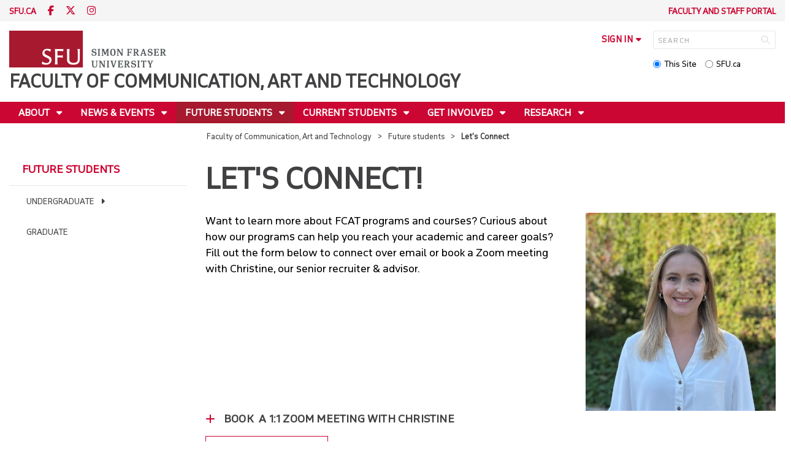

--- FILE ---
content_type: text/html; charset=utf-8
request_url: http://www.sfu.ca/fcat/future-students1/advising.html
body_size: 31228
content:
<!DOCTYPE html>
<!--
/**
* @license
* November FNI and Lava FNI by Tyotheque
* Licensed pageviews: 20 million under sfu.ca
*
* The fonts listed in this notice are subject to the End User License: https://www.typotheque.com/licensing/eula
* Agreement(s) entered into by SFU Communications and Marketing are only under sfu.ca domain and Simon Fraser University as a single legal company.
* All other parties are explicitly restricted from using the Licensed Webfonts(s).
*
* Any non-AEM site under sfu.ca that wants to use fontface must get approval. Please submit a request via
* https://sfu.teamdynamix.com/TDClient/255/ITServices/Requests/ServiceDet?ID=2576
*
* You may obtain a valid license at the URLs below if the site is not under sfu.ca domain.
* URL: https://www.typotheque.com/fonts/november, https://www.typotheque.com/fonts/lava
*
*
* @license
* Countach by ProductionType
* Licensed pageviews: unlimited under sfu.ca
*
* The fonts listed in this notice are subject to the End User License: https://help.productiontype.com/docs/EULA/
* Agreement(s) entered into by SFU Communications and Marketing are only under sfu.ca domain and Simon Fraser University as a single legal company.
* All other parties are explicitly restricted from using the Licensed Webfonts(s).
*
* You may obtain a valid license at the URLs below if the site is not under sfu.ca domain.
* URL: https://productiontype.com/font/countach
*
* Please read https://www.sfu.ca/communicators-toolkit/guides/brand-guide/typography.html or email sfu-brand@sfu.ca for web fonts' details.
*
*/
-->
<html lang="en" data-page-template="basic-page"      >

<head>
	<meta http-equiv="X-UA-Compatible" content="IE=Edge, chrome=1">
	<meta http-equiv="content-type" content="text/html; charset=UTF-8" />
	<meta name="viewport" content="width=device-width, initial-scale=1.0, maximum-scale=1.0">
	<link rel="stylesheet" type="text/css" href="/etc/designs/clf/clientlibs/clf4/default/css/default.css"/>
	<title>  Let's Connect - Faculty of Communication, Art and Technology - Simon Fraser University  </title> 	<!-- Favicon -->
	<link rel="icon" sizes="any" href="https://www.sfu.ca/favicon.ico">
	<link rel="icon" type="image/png" sizes="32x32" href="https://www.sfu.ca/favicon-32x32.png">
	<link rel="icon" type="image/png" sizes="96x96" href="https://www.sfu.ca/favicon-96x96.png">
	<link rel="apple-touch-icon" href="https://www.sfu.ca/apple-touch-icon.png">
	<link rel="manifest" href="https://www.sfu.ca/site.webmanifest">
	<meta name="theme-color" content="#ffffff">
	<meta name="application-name" content="Simon Fraser University">
	<meta name="apple-mobile-web-app-title" content="SFU"> 	<!-- Stylesheets -->
	<!-- CSS added by us --> <link rel="stylesheet" href="/etc/designs/clf/clientlibs/pack/head-clf4.styles.min.css" type="text/css">
  	<!-- Javascript -->
	<!-- JS added by us before body --> <script src="/etc.clientlibs/clientlibs/granite/jquery.min.js"></script>
<script src="/etc.clientlibs/clientlibs/granite/utils.min.js"></script>
<script src="/etc.clientlibs/clientlibs/granite/jquery/granite.min.js"></script>
<script src="/etc.clientlibs/foundation/clientlibs/jquery.min.js"></script>
 <script src="/etc.clientlibs/clientlibs/granite/jquery-ui.min.js"></script>
<script src="/etc.clientlibs/foundation/clientlibs/jquery-ui.min.js"></script>
 	<!--[if lt IE 9]>
    <script src="/etc/designs/clf/clientlibs/html5shiv.min.js"></script>
<script src="/etc/designs/clf/clientlibs/respond.min.js"></script>

<![endif]-->
	<!--[if lte IE 9]>
    <script src="/etc/designs/clf/clientlibs/matchmedia.min.js"></script>

<![endif]--> 	<!-- CSS added by authors -->  <script type="text/javascript">
		CQURLInfo = {
			"requestPath": "/fcat/future-students1/advising",
			"runModes": "p,s7connect,crx3,nosamplecontent,publish,crx3tar"
		};
		CQPageConfig = {};
	</script>        	<!-- Google Tag Manager V4 -->
	<script>
		(function(w, d, s, l, i) {
			w[l] = w[l] || [];
			w[l].push({
				'gtm.start': new Date().getTime(),
				event: 'gtm.js'
			});
			var f = d.getElementsByTagName(s)[0],
				j = d.createElement(s),
				dl = l != 'dataLayer' ? '&l=' + l : '';
			j.async = true;
			j.src = 'https://www.googletagmanager.com/gtm.js?id=' + i + dl;
			f.parentNode.insertBefore(j, f);
		})(window, document, 'script', 'dataLayer', 'GTM-W87RML');
	</script>
	<!-- End Google Tag Manager V4 -->   	<meta property="og:title" content="Let's Connect" />
	<meta property="og:type" content="article" />
	<meta property="og:url" content=http://www.sfu.ca/fcat/future-students1/advising.html />
	<meta property="og:description" content="" />
	<meta property="og:image" content="http://www.sfu.ca/content/dam/sfu/images/common/SFU-social-image.jpeg" />
	<meta property="og:image:width" content="640" />
	<meta property="og:image:height" content="335" />  	<meta name="twitter:card" content="summary_large_image" />
	<meta name="twitter:site" content="" />
	<meta name="twitter:title" content="Let's Connect" />
	<meta name="twitter:description" content="" />
	<meta name="twitter:image" content="http://www.sfu.ca/content/dam/sfu/images/common/SFU-social-image.jpeg/jcr:content/renditions/medium.jpg" />  <script>
		var $ = jQuery;
		var clfSettings = {
			ajaxSettings: {
				ajaxLoader: `/etc/designs/clf/clientlibs/clf4/default/img/ajax-loader.gif`
			}
		};
	</script>
</head>

<body data-page="fcat_future-students1_advising"> 	<!-- Google Tag Manager (noscript) V4 -->
	<noscript><iframe src=https://www.googletagmanager.com/ns.html?id=GTM-W87RML height="0" width="0" style="display:none;visibility:hidden"></iframe></noscript>
	<!-- End Google Tag Manager (noscript) V4 -->   <div id="container" class="">
		<header>
			<section class="ribbon">
				<div class="ribbon__content" >
					<div class="ribbon__content--social-icons">
						<ul>
							<li class="social-icons__home-link"><a href="https://www.sfu.ca/">sfu.ca</a></li>
						</ul>  <div class="header-left inherited-parsys">						<div class="parsys">

<div class="text parbase section">

<div class="">
<p><a href="https://www.facebook.com/FCATatSFU"><span class="icon">F</span></a> <a href="https://twitter.com/FCATatSFU"><span class="icon">T</span></a> <a href="https://www.instagram.com/FCATatSFU/"><span class="icon">I</span></a></p>

</div></div>
</div>

			</div>
 					</div>
					<div class="ribbon__content--audience-nav">  <div class="header-right inherited-parsys">						<div class="parsys">

<div class="list parbase section">




    
    <ul class="default" ><li>
	<a href="/fcat/about/faculty-and-staff-portal.html" title="Faculty and staff portal">Faculty and staff portal</a>
</li></ul><div class="clearList"></div></div>
</div>

			</div>
  </div>
					<div class="ribbon__content--mobile-logo">
						<img src="/etc/designs/clf/clientlibs/clf4/default/img/sfu-logo-only@2x.png" alt=""/>
					</div>
					<div class="ribbon__content--mobile-nav-icons">
						<span class="icon icon-menu">
							<span>MENU</span>
						</span>
						<span class="icon icon-search"></span>
					</div>
				</div>
			</section>
			<div class="mobile-ribbon-spacer"></div>
			<section class="header">
				<div class="header__content">
					<div class="header__content--identify">
						<div class="header__content--logo"  >
							<a href="/fcat.html">
								<div class="sfu-brand-logo">
									<img class="desktop" src="/etc/designs/clf/clientlibs/clf4/default/img/SFU@2x.png" alt=""/>
								</div>
								<div class="non-branded-logo">
									<img class="desktop" src="" alt=""/>
									<img class="mobile tablet" src="" alt=""/>
								</div>
							</a>
						</div>
						<div class="header__content--site-title">  <div class="main-site-name">
								<a href="/fcat.html"> Faculty of Communication, Art and Technology </a>
							</div>
						</div>
						<div class="sfu-brand-extension-logo">  </div>
					</div>
					<div class="header__content--site-tools">
						<ul class="site-tools__sign-in" >
							<li>
								<div class="site-tools__sign-in--trigger">sign in</div>
								<ul class="site-tools__sign-in--sub-nav">
									<li><a href="https://outlook.office.com">SFU Mail</a></li>
									<li><a href="https://go.sfu.ca"><span>go</span>SFU</a></li>
									<li><a href="https://canvas.sfu.ca">Canvas</a></li>
								</ul>
							</li>
						</ul>
						<div class="site-tools__search">
							<form action="/search.html" id="search-form" method="get">
								<div id="search-box-container">
									<input type="text" tabindex="1" name="q" id="search-box" placeholder="SEARCH" />
									<input type="hidden" name="p" value="/content/sfu/fcat" />
									<i aria-hidden="" tabindex="4" class="icon icon-search">
										<span class="sr-only">Search</span>
									</i>
								</div>
								<div id="search-scope">
									<input name="search-scope" value="site" tabindex="2" type="radio" id="this-site" checked="checked" /> <label for="this-site">This Site</label>
									<input name="search-scope" value="sfu" tabindex="3" type="radio" id="sfu-ca" /> <label for="sfu-ca">SFU.ca</label>
								</div>
							</form>
						</div>
					</div>
				</div>
			</section>
		</header>
		<nav>
			<section class="nav">
				<div class="nav__content">
					<div class="nav__content--main-navigation">   <ul>   							<li class="">    <a href="/fcat/about.html" class="has-sub-nav"> About </a>
								<ul>   									<li class="">  <a href="/fcat/about/message-from-the-dean.html">Message from the Dean</a> </li>    									<li class="">  <a href="/fcat/about/schools-programs.html">Schools & programs</a> </li>    									<li class="">  <a href="/fcat/about/people.html">People</a> </li>    									<li class="">  <a href="/fcat/about/contact.html">Contact us</a> </li>    									<li class="">  <a href="/fcat/about/fcat-community-in-practice.html">FCAT Community in Practice</a> </li>    									<li class="">  <a href="/fcat/about/deans-external-advisory-board.html">Dean's External Advisory Board</a> </li>    									<li class="">  <a href="/fcat/about/FCAT-Academic-Strategic-Plans.html">FCAT Academic & Strategic Plans</a> </li>  								</ul> 							</li>   							<li class="">    <a href="/fcat/news.html" class="has-sub-nav"> News & Events </a>
								<ul>   									<li class="">  <a href="/fcat/news/news.html">News</a> </li>    									<li class="">  <a href="/fcat/news/events.html">Events</a> </li>    									<li class="">  <a href="/fcat/news/featured-student.html">Featured Student</a> </li>    									<li class="">  <a href="/fcat/news/featured-alum.html">Featured alumnus</a> </li>    									<li class="">  <a href="/fcat/news/fcat-podcasts.html">FCAT Podcasts</a> </li>  								</ul> 							</li>   							<li class="active">    <a href="/fcat/future-students1.html" class="has-sub-nav"> Future students </a>
								<ul>   									<li class="">  <a href="/fcat/future-students1/undergraduate-programs1.html">Undergraduate</a> </li>    									<li class="">  <a href="/fcat/future-students1/graduate-programs1.html">Graduate</a> </li>  								</ul> 							</li>   							<li class="">    <a href="/fcat/current-students.html" class="has-sub-nav"> Current students </a>
								<ul>   									<li class="">  <a href="/fcat/current-students/welcome-to-fcat.html">Welcome to FCAT</a> </li>    									<li class="">  <a href="/fcat/current-students/advising.html">Advising</a> </li>    									<li class="">  <a href="/fcat/current-students/electives.html">Electives</a> </li>    									<li class="">  <a href="/fcat/current-students/student-unions.html">Student unions</a> </li>    									<li class="">  <a href="/fcat/current-students/financial-awards.html">Financial awards</a> </li>    									<li class="">  <a href="/fcat/current-students/dean-s-student-advisory-council-.html">Dean's Student Advisory Council </a> </li>    									<li class="">  <a href="/fcat/current-students/health-and-wellness.html">Health & Wellness</a> </li>  								</ul> 							</li>   							<li class="">    <a href="/fcat/get-involved.html" class="has-sub-nav"> Get involved </a>
								<ul>   									<li class="">  <a href="/fcat/get-involved/alumni.html">Alumni</a> </li>    									<li class="">  <a href="/fcat/get-involved/engagement.html">Engagement</a> </li>    									<li class="">  <a href="/fcat/get-involved/donate.html">Support FCAT</a> </li>    									<li class="">  <a href="/fcat/get-involved/work-at-fcat.html">Work at FCAT</a> </li>    									<li class="">  <a href="/fcat/get-involved/fcat-excellence-awards.html">FCAT Excellence Awards</a> </li>    									<li class="">  <a href="/fcat/get-involved/fcat-connects.html">FCAT Connects</a> </li>  								</ul> 							</li>   							<li class="">    <a href="/fcat/research.html" class="has-sub-nav"> Research </a>
								<ul>   									<li class="">  <a href="/fcat/research/fcat-research-team.html">Research Support Team</a> </li>    									<li class="">  <a href="/fcat/research/2023.html">Research Highlights</a> </li>    									<li class="">  <a href="/fcat/research/institutes-and-labs.html">Institutes, Labs and Projects</a> </li>    									<li class="">  <a href="/fcat/research/research-planning.html">Grants and Grant Writing Resources</a> </li>  								</ul> 							</li> 						</ul>
					</div>
				</div>
			</section>
		</nav>
		<main>
			<section class="main">
				<div class="main__content">
					<div class="main__content--breadcrumb">
						<ul>
							<li><a href="/fcat.html">Faculty of Communication, Art and Technology</a></li>   <li><a href="/fcat/future-students1.html">Future students</a> </li>    <li>Let's Connect</li>  						</ul>
					</div>
					<div class="main__content--content">     <div class="page-content side-nav">   													<!-- nav - content -->
													<div class="page-content__side-nav">
														<div class="page-content__side-nav--container">
															<div id="side-bar-logo-container">
																<div id="side-bar-logo">
																	<img src="/etc/designs/clf/clientlibs/clf4/default/img/SFU@2x.png" alt=""/>
																	<h2 class="site-title"><a href="/fcat.html">Faculty of Communication, Art and Technology</a></h2>
																</div>
															</div>
															<ul>   <li class=" snav-l1">  <a href="/fcat/about.html" class="has-sub-nav">About</a>
																	<ul>   <li class=" has-third-level snav-l2">  <a href="/fcat/about/message-from-the-dean.html">Message from the Dean</a>  <ul>  																				<li class=" snav-l3">   <a href="/fcat/about/message-from-the-dean/strategic-plan.html">FCAT Academic & Strategic Plans</a>   </li> 																			</ul>
																		</li>    <li class=" snav-l2">  <a href="/fcat/about/schools-programs.html">Schools & programs</a>  </li>    <li class=" has-third-level snav-l2">  <a href="/fcat/about/people.html">People</a>  <ul>  																				<li class=" snav-l3">   <a href="/fcat/about/people/faculty.html">Faculty</a>   </li>  																				<li class=" snav-l3">   <a href="/fcat/about/people/staff.html">Staff</a>   </li> 																			</ul>
																		</li>    <li class=" snav-l2">  <a href="/fcat/about/contact.html">Contact us</a>  </li>    <li class=" snav-l2">  <a href="/fcat/about/fcat-community-in-practice.html">FCAT Community in Practice</a>  </li>    <li class=" snav-l2">  <a href="/fcat/about/deans-external-advisory-board.html">Dean's External Advisory Board</a>  </li>    <li class=" snav-l2">  <a href="/fcat/about/FCAT-Academic-Strategic-Plans.html">FCAT Academic & Strategic Plans</a>  </li>   </ul> 																</li>  <li class=" snav-l1">  <a href="/fcat/news.html" class="has-sub-nav">News & Events</a>
																	<ul>   <li class=" has-third-level snav-l2">  <a href="/fcat/news/news.html">News</a>  <ul>   <li class="  has-fourth-level snav-l3">   <a href="/fcat/news/news/news-archive.html">News archive</a>   <ul>   <li class=" has-fifth-level snav-l4">   <a href="/fcat/news/news/news-archive/summer-2025.html">Summer 2025</a>   <ul>  <li class=" snav-l5">  <a href="/fcat/news/news/news-archive/summer-2025/first-graduates-of-the-certificate-in-sound-gain-valuable-skills.html">First graduates of the Certificate in Sound gain valuable skills to enhance their degree</a>  </li>  <li class=" snav-l5">  <a href="/fcat/news/news/news-archive/summer-2025/a-magical-time-highlights-the-legacy-of-the-early-days-of-the-ar.html">A Magical Time highlights the legacy of the early days of the arts at SFU </a>  </li>  </ul>  </li>   <li class=" has-fifth-level snav-l4">   <a href="/fcat/news/news/news-archive/spring-2025.html">Spring 2025</a>   <ul>  <li class=" snav-l5">  <a href="/fcat/news/news/news-archive/spring-2025/meet-the-fcat-social-media-ambassadors.html">Meet the FCAT Social Media Ambassadors</a>  </li>  <li class=" snav-l5">  <a href="/fcat/news/news/news-archive/spring-2025/the-skoden-indigenous-film-festival-returns-for-its-seventh-year.html">The Skoden Indigenous Film Festival returns for its seventh year!</a>  </li>  <li class=" snav-l5">  <a href="/fcat/news/news/news-archive/spring-2025/scholarly-impact-of-the-week-jin-me-yoon.html">Scholarly Impact of the Week: Honouring the long view of an award-winning artist</a>  </li>  <li class=" snav-l5">  <a href="/fcat/news/news/news-archive/spring-2025/CiP-Day-with-Dr-Fady-Shanouda.html">Disability Rights vs. Disability Justice: A Day with Dr. Fady Shanouda</a>  </li>  <li class=" snav-l5">  <a href="/fcat/news/news/news-archive/spring-2025/scholarly-impact-of-the-week-stephanie-dick.html">Scholarly Impact of the Week: What does the AI-enabled future look like?</a>  </li>  <li class=" snav-l5">  <a href="/fcat/news/news/news-archive/spring-2025/sfu-alumni-are-building-community-at-the-black-arts-centre.html">SFU alumni are building community at the Black Arts Centre</a>  </li>  <li class=" snav-l5">  <a href="/fcat/news/news/news-archive/spring-2025/mpub-edit--a-revised-program-to-meet-the-needs-of-today-s-studen.html">MPub edit: A revised program to meet the needs of today’s students</a>  </li>  </ul>  </li>   <li class=" has-fifth-level snav-l4">   <a href="/fcat/news/news/news-archive/fall-2024.html">Fall 2024</a>   <ul>  <li class=" snav-l5">  <a href="/fcat/news/news/news-archive/fall-2024/meet-the-fcat-social-media-ambassadors.html">Meet the FCAT Social Media Ambassadors</a>  </li>  <li class=" snav-l5">  <a href="/fcat/news/news/news-archive/fall-2024/using-the-mdm-to-springboard-into-a-senior-product-designer.html">Using the MDM to Springboard into a Senior Product Designer</a>  </li>  <li class=" snav-l5">  <a href="/fcat/news/news/news-archive/fall-2024/featured-alumnus--emma-jean-is-building-a-career-in-journalism-a.html">Featured Alumnus: Emma Jean is building a career in journalism and a network of FCAT alumni</a>  </li>  <li class=" snav-l5">  <a href="/fcat/news/news/news-archive/fall-2024/Hannah-McGregor-publishes-new-book-Clever-Girl.html">SFU Publishing Director Hannah McGregor's new book explores everyone's favourite dinosaur movie and what it means to be angry, monstrous, and free</a>  </li>  <li class=" snav-l5">  <a href="/fcat/news/news/news-archive/fall-2024/from-mdm-to-game-industry-success--an-alumnus--journey.html">From MDM to Game Industry Success: An Alumnus' Journey</a>  </li>  <li class=" snav-l5">  <a href="/fcat/news/news/news-archive/fall-2024/scholarly-impact-of-the-week--handbook-explores-essential-role-o.html">Scholarly Impact of the Week: Handbook explores essential role of ethnic media</a>  </li>  <li class=" snav-l5">  <a href="/fcat/news/news/news-archive/fall-2024/mdm-alumnus-launch-neesh--a-safe-digital-space-for-the-lgbtq2s--.html">MDM Alumnus Launch Neesh: A Safe Digital Space for the LGBTQ2S+ Community</a>  </li>  </ul>  </li>   <li class=" has-fifth-level snav-l4">   <a href="/fcat/news/news/news-archive/summer-2024.html">Summer 2024</a>   <ul>  <li class=" snav-l5">  <a href="/fcat/news/news/news-archive/summer-2024/New-book-edited-by-SIATs-Michael-Filimowicz.html">New book edited by SIAT Senior Lecturer Michael Filimowicz offers a comprehensive overview of sound design</a>  </li>  <li class=" snav-l5">  <a href="/fcat/news/news/news-archive/summer-2024/new-certificate-in-sound-offers-interdisciplinary-perspectives.html">New Certificate in Sound offers interdisciplinary perspectives</a>  </li>  <li class=" snav-l5">  <a href="/fcat/news/news/news-archive/summer-2024/fcat---siat-partner-with-two-bc-school-districts-to-bring-new-le.html">FCAT & SIAT partner with two BC school districts to bring new learning opportunities to indigenous students</a>  </li>  <li class=" snav-l5">  <a href="/fcat/news/news/news-archive/summer-2024/lita-lising-and-kiran-sonea-are-the-inaugural-recipients-of-the-.html">Lita Lising and Kiran Sonea are the inaugural recipients of the Shaun Kenneth Gauthier Memorial Award</a>  </li>  <li class=" snav-l5">  <a href="/fcat/news/news/news-archive/summer-2024/communication-alumnus-and-renowned-acoustic-ecologist-hildegard-.html">Communication alumnus and renowned acoustic ecologist Hildegard Westerkamp receives honorary Doctorate of Fine Arts from SFU</a>  </li>  <li class=" snav-l5">  <a href="/fcat/news/news/news-archive/summer-2024/new-award-nurtures-artists-to-push-creative-limits.html">New award nurtures artists to push creative limits</a>  </li>  <li class=" snav-l5">  <a href="/fcat/news/news/news-archive/summer-2024/sca-s-laura-u--marks-receives-guggenheim-fellowship.html">SCA's Laura U. Marks Receives Guggenheim Fellowship</a>  </li>  </ul>  </li>   <li class=" has-fifth-level snav-l4">   <a href="/fcat/news/news/news-archive/spring-2024.html">Spring 2024</a>   <ul>  <li class=" snav-l5">  <a href="/fcat/news/news/news-archive/spring-2024/congratulations-to-major-graduate-award-recipients-from-fcat.html">Congratulations to the 2023/2024 major graduate award recipients from FCAT</a>  </li>  <li class=" snav-l5">  <a href="/fcat/news/news/news-archive/spring-2024/-the-fold---a-new-book-from-sca-s-laura-marks-offers-a-practical.html">"The Fold", a new book from the SCA's Laura U. Marks offers a philosophy for living in an infinitely connected cosmos</a>  </li>  <li class=" snav-l5">  <a href="/fcat/news/news/news-archive/spring-2024/iupp-student-morgan-peequaquat-finds-her-voice-and-a-community-w.html">IUPP student Morgan Peequaquat finds her voice and a community while organizing the Skoden Indigenous Film Festival</a>  </li>  <li class=" snav-l5">  <a href="/fcat/news/news/news-archive/spring-2024/Hannah-McGregor-publishes-new-book-Podcast-or-Perish.html">SFU Publishing Director Hannah McGregor's new book asks "Can podcasting save academia?"</a>  </li>  <li class=" snav-l5">  <a href="/fcat/news/news/news-archive/spring-2024/scholarly-imapct-of-the-week-understanding-authenticity-age-information-disorder.html">Scholarly Impact of the Week: Understanding Authenticity Age Information Disorder</a>  </li>  <li class=" snav-l5">  <a href="/fcat/news/news/news-archive/spring-2024/mdm-alumnus-wins-2024-emmy-for-outstanding-visual-effects-for-th.html">MDM alumnus wins 2024 Emmy for Outstanding Visual Effects for The Last of Us</a>  </li>  <li class=" snav-l5">  <a href="/fcat/news/news/news-archive/spring-2024/Meet-Sorren-Jao-2023-Lighthouse-Lab-Prize-Recipient.html">Meet Sorren Jao, 2023 Lighthouse Lab Prize Recipient</a>  </li>  <li class=" snav-l5">  <a href="/fcat/news/news/news-archive/spring-2024/three-fcat-scholars-awarded-community-engagement-initiative-gran.html">FCAT scholars awarded Community Engagement Initiative grants for their innovative work</a>  </li>  <li class=" snav-l5">  <a href="/fcat/news/news/news-archive/spring-2024/going-beyond-diversity-and-inclusion--a-day-with-dr--kim-tallbea.html">Going beyond diversity and inclusion: A Day with Dr. Kim TallBear </a>  </li>  </ul>  </li>   <li class=" has-fifth-level snav-l4">   <a href="/fcat/news/news/news-archive/fall-2023.html">Fall 2023</a>   <ul>  <li class=" snav-l5">  <a href="/fcat/news/news/news-archive/fall-2023/FCAT-2023-Excellence-Awards.html">FCAT Celebrates with the 2023 Excellence Awards</a>  </li>  <li class=" snav-l5">  <a href="/fcat/news/news/news-archive/fall-2023/scholarly-impact-of-the-week--photograph-based-storytelling-conn.html">Scholarly Impact of the Week: Photograph-based Storytelling Connects the Holocaust and the Nakba</a>  </li>  <li class=" snav-l5">  <a href="/fcat/news/news/news-archive/fall-2023/fcat-schools-and-programs-come-together-for-first-community-in-p.html">FCAT schools and programs come together for first Community in Practice day</a>  </li>  </ul>  </li>   <li class=" has-fifth-level snav-l4">   <a href="/fcat/news/news/news-archive/summer-2023.html">Summer 2023</a>   <ul>  <li class=" snav-l5">  <a href="/fcat/news/news/news-archive/summer-2023/sca-s-arne-eigenfeldt-in-the-conversation--why-the-growth-of-ai-.html">SCA's Arne Eigenfeldt in The Conversation: Why the growth of AI in making art won’t eliminate artists</a>  </li>  <li class=" snav-l5">  <a href="/fcat/news/news/news-archive/summer-2023/fcat-hosts-safe-space-for-white-questions-online-discussion.html">FCAT hosts Safe Space for White Questions online discussion</a>  </li>  <li class=" snav-l5">  <a href="/fcat/news/news/news-archive/summer-2023/our-way-and-the-klabona-keepers-among-5th-annual-skoden-film-fes.html">Our Way and The Klabona Keepers among 5th Annual Skoden Film Festival award winners</a>  </li>  <li class=" snav-l5">  <a href="/fcat/news/news/news-archive/summer-2023/fcat-supports-northern-bc-communities-with-increased-learning-op.html">FCAT supports northern BC communities with increased learning opportunities  </a>  </li>  <li class=" snav-l5">  <a href="/fcat/news/news/news-archive/summer-2023/master-of-digital-media-grads-tackle-plastic-waste-blanketing-ou.html">Master of Digital Media Grads Tackle Plastic Waste Blanketing Our Oceans with Group Shopping App</a>  </li>  <li class=" snav-l5">  <a href="/fcat/news/news/news-archive/summer-2023/june-2023-convocation-featured-student-profiles.html">June 2023 Convocation Featured Student Profiles</a>  </li>  <li class=" snav-l5">  <a href="/fcat/news/news/news-archive/summer-2023/introducing-fcat-research-spotlight.html">Introducing FCAT Research Spotlight</a>  </li>  <li class=" snav-l5">  <a href="/fcat/news/news/news-archive/summer-2023/the-school-of-communication-s-50th-anniversary--from-1973-to-202.html">The School of Communication's 50th Anniversary: From 1973 to 2023</a>  </li>  <li class=" snav-l5">  <a href="/fcat/news/news/news-archive/summer-2023/jon-corbett-joins-school-of-interactive-art-and-technology.html">Jon Corbett Joins School of Interactive Art and Technology</a>  </li>  <li class=" snav-l5">  <a href="/fcat/news/news/news-archive/summer-2023/svitlana-matviyenko-was-respondent-in-gwynne-dyer-lecture--war--.html">Svitlana Matviyenko was Respondent in Gwynne Dyer Lecture: War, Close-Up and Big Picture</a>  </li>  <li class=" snav-l5">  <a href="/fcat/news/news/news-archive/summer-2023/eldritch-priest-hosted-conference--the-new-daydream-imaginary--o.html">Eldritch Priest hosted conference: The New Daydream Imaginary: On the Ethico-Aesthetics of Spontaneous Thought</a>  </li>  </ul>  </li>   <li class=" has-fifth-level snav-l4">   <a href="/fcat/news/news/news-archive/spring-2023.html">Spring 2023</a>   <ul>  <li class=" snav-l5">  <a href="/fcat/news/news/news-archive/spring-2023/cody-sawatsky-memorial-plaque-unveiled-at-the-sfu-surrey-campus.html">Cody Sawatsky Memorial Plaque Unveiled at the SFU Surrey Campus</a>  </li>  <li class=" snav-l5">  <a href="/fcat/news/news/news-archive/spring-2023/scholarly-impact-of-the-week--michael-filimowicz.html">Scholarly Impact of the Week: Michael Filimowicz</a>  </li>  <li class=" snav-l5">  <a href="/fcat/news/news/news-archive/spring-2023/school-of-interactive-arts---technology-professor-wolfgang-stuer.html">School of Interactive Arts & Technology professor Wolfgang Stuerzlinger inducted to prestigious VR academy</a>  </li>  <li class=" snav-l5">  <a href="/fcat/news/news/news-archive/spring-2023/meet-nico-hernandez--2022-lighthouse-lab-prize-recipient-.html">Meet Nico Hernandez, 2022 Lighthouse Lab Prize Recipient </a>  </li>  <li class=" snav-l5">  <a href="/fcat/news/news/news-archive/spring-2023/welcome-kota-ezawa--the-2023-spring-audain-visual-artist-in-resi.html">Welcome Kota Ezawa, the 2023 Spring Audain Visual Artist in Residence</a>  </li>  <li class=" snav-l5">  <a href="/fcat/news/news/news-archive/spring-2023/mpub-alumnus-claire-cavanagh-becomes-literary-agent.html">MPUB Alumnus Claire Cavanagh Becomes Literary Agent</a>  </li>  <li class=" snav-l5">  <a href="/fcat/news/news/news-archive/spring-2023/alumnus-designs-canucks-lunar-new-year-jersey.html">Alumnus designs Canucks Lunar New Year jersey</a>  </li>  <li class=" snav-l5">  <a href="/fcat/news/news/news-archive/spring-2023/2023-skoden-indigenous-film-festival.html">2023 Skoden Indigenous Film Festival</a>  </li>  <li class=" snav-l5">  <a href="/fcat/news/news/news-archive/spring-2023/how-the-online-streaming-act-will-support-canadian-content.html">How the Online Streaming Act will support Canadian content</a>  </li>  <li class=" snav-l5">  <a href="/fcat/news/news/news-archive/spring-2023/Meet-Jonathan-Newman.html">Meet Jonathan Newman, the 2022 Recipient of the Cody Sawatsky Memorial Award in Gaming</a>  </li>  <li class=" snav-l5">  <a href="/fcat/news/news/news-archive/spring-2023/juan-alperin--ron-wakkary--and-siyuan-yin-featured-in-sfu-s-top-.html">Juan Alperin, Ron Wakkary, and Siyuan Yin featured in SFU's Top 22 of 2022 SFU’S Scholarly Impacts, Innovations and Ideas</a>  </li>  <li class=" snav-l5">  <a href="/fcat/news/news/news-archive/spring-2023/fcat-s-school-of-communication-hosts-the-woman--life--freedom-up.html">FCAT's School of Communication hosts The Woman, Life, Freedom Uprising Symposium</a>  </li>  <li class=" snav-l5">  <a href="/fcat/news/news/news-archive/spring-2023/long-term-impact-award-for-tangible--embedded--and-embodied-inte.html">Long-term Impact Award for Tangible, Embedded, and Embodied Interaction Awarded to SIAT's Alissa Antle</a>  </li>  <li class=" snav-l5">  <a href="/fcat/news/news/news-archive/spring-2023/svitlana-matviyenko-on-below-the-radar--ukraine--dispatches-from.html">Svitlana Matviyenko on Below the Radar: Ukraine: Dispatches from the Place of Imminence</a>  </li>  <li class=" snav-l5">  <a href="/fcat/news/news/news-archive/spring-2023/episode-205--film-and-the-political---with-nadia-shihab.html">Nadia Shihab on Below the Radar: Film and the Political</a>  </li>  <li class=" snav-l5">  <a href="/fcat/news/news/news-archive/spring-2023/kathy-slade-with-exhibition--as-the-sun-disappears-and-the-shado.html">Kathy Slade with exhibition: As the sun disappears and the shadows descend from the mountaintop, rooted in research in Switzerland</a>  </li>  <li class=" snav-l5">  <a href="/fcat/news/news/news-archive/spring-2023/nini-dongnier-on-below-the-radar--motion--material--and-parallel.html">NiNi Dongnier on Below the Radar: Motion, Material, and Parallel Living</a>  </li>  <li class=" snav-l5">  <a href="/fcat/news/news/news-archive/spring-2023/arne-eigenfeldt-s-muse-bots-featured-on-cbc-s-new-series--digi-a.html">Arne Eigenfeldt's Muse-bots featured on CBC's new series, digi-Art</a>  </li>  <li class=" snav-l5">  <a href="/fcat/news/news/news-archive/spring-2023/jin-me-yoon-s-long-time-so-long-featured-at-capture-photography-.html">Jin-me Yoon's Long Time So Long featured at Capture Photography Festival</a>  </li>  </ul>  </li>   <li class=" has-fifth-level snav-l4">   <a href="/fcat/news/news/news-archive/fall-2022.html">Fall 2022</a>   <ul>  <li class=" snav-l5">  <a href="/fcat/news/news/news-archive/fall-2022/Eight-SFU-innovators-bestowed-with-Canadas-highest-academic-honour.html">Eight SFU innovators bestowed with Canada’s highest academic honour</a>  </li>  <li class=" snav-l5">  <a href="/fcat/news/news/news-archive/fall-2022/SIAT-convocation-features-october2022.html">SIAT Convocation Features October 2022</a>  </li>  <li class=" snav-l5">  <a href="/fcat/news/news/news-archive/fall-2022/what-does-graduating-student-sharlyn-monillas-have-to-say.html">Graduating Student Sharlyn Monillas Tells Us About Her Time in CMNS</a>  </li>  <li class=" snav-l5">  <a href="/fcat/news/news/news-archive/fall-2022/centre-for-digital-media-partners-with-ethos-lab-to-improve-black.html">Centre for Digital Media partners with Ethọ́s Lab to improve Black representation in digital media</a>  </li>  <li class=" snav-l5">  <a href="/fcat/news/news/news-archive/fall-2022/siat-project-demos-from-the-surrey-community-open-house.html">Explore the Surrey Community Open House SIAT Project Demos</a>  </li>  <li class=" snav-l5">  <a href="/fcat/news/news/news-archive/fall-2022/new-interdisciplinary-technology-aid-wilderness-search-and-rescue.html">new interdisciplinary technology aid wilderness search and rescue</a>  </li>  <li class=" snav-l5">  <a href="/fcat/news/news/news-archive/fall-2022/Building-better-democracies-through-journalism.html">Building better democracies through journalism</a>  </li>  <li class=" snav-l5">  <a href="/fcat/news/news/news-archive/fall-2022/charter-alumnus-making-a-big-impact-through-small-gifts.html">Charter alumnus making a big impact through small gifts</a>  </li>  </ul>  </li>   <li class=" has-fifth-level snav-l4">   <a href="/fcat/news/news/news-archive/summer-2022.html">Summer 2022</a>   <ul>  <li class=" snav-l5">  <a href="/fcat/news/news/news-archive/summer-2022/fcat-june-2022-convocation--looking-back.html">FCAT June 2022 Convocation: Looking back</a>  </li>  <li class=" snav-l5">  <a href="/fcat/news/news/news-archive/summer-2022/featured-alumni-krystle-silverfox.html">Meet Contemporary Arts alum Krystle Silverfox</a>  </li>  <li class=" snav-l5">  <a href="/fcat/news/news/news-archive/summer-2022/sfu-researchers-receive-over-6-million.html">SFU researchers receive over $6 million to tackle online disinformation, foster data fluencies</a>  </li>  <li class=" snav-l5">  <a href="/fcat/news/news/news-archive/summer-2022/siat-researchers-develop-and-curate-exhibition-at-galiano-island.html">SIAT researchers develop and curate exhibition at Galiano Island’s Yellowhouse Art Centre</a>  </li>  <li class=" snav-l5">  <a href="/fcat/news/news/news-archive/summer-2022/roll-out-the-red-carpet--surrey-students-showcase-filmmaking-tal.html">Roll out the red carpet: Surrey students showcase filmmaking talent </a>  </li>  </ul>  </li>   <li class=" has-fifth-level snav-l4">   <a href="/fcat/news/news/news-archive/spring-2022.html">Spring 2022</a>   <ul>  <li class=" snav-l5">  <a href="/fcat/news/news/news-archive/spring-2022/facts-and-falsehoods-in-the-time-of-covid-19.html">FACTS AND FALSEHOODS IN THE TIME OF COVID-19</a>  </li>  <li class=" snav-l5">  <a href="/fcat/news/news/news-archive/spring-2022/celebrating-black-history-month-across-the-faculty-of-communicat.html">Celebrating Black History Month across the Faculty of Communication, Art and Technology</a>  </li>  <li class=" snav-l5">  <a href="/fcat/news/news/news-archive/spring-2022/sfu-professor-shares-experience-living-and-teaching-in-war-torn-.html">SFU professor shares experience living and teaching in war-torn Ukraine</a>  </li>  <li class=" snav-l5">  <a href="/fcat/news/news/news-archive/spring-2022/sfu-artists-and-researchers-showcase-art-installation-on-surrey-.html">SFU artists and researchers showcase art installation on Surrey’s ‘UrbanScreen’</a>  </li>  <li class=" snav-l5">  <a href="/fcat/news/news/news-archive/spring-2022/leadership-and-agile-production-management-micro-credential-esta.html">Leadership and Agile Production Management micro-credential established in partnership with DigiBC</a>  </li>  <li class=" snav-l5">  <a href="/fcat/news/news/news-archive/spring-2022/leading-with-heart--meet-staff-achievement-award-winner-corbin-s.html">Leading with heart: Meet Staff Achievement Award winner Corbin Saleken</a>  </li>  <li class=" snav-l5">  <a href="/fcat/news/news/news-archive/spring-2022/how-google-s-search-engine-supports-conspiracy-theorists-and-hat.html">HOW GOOGLE’S SEARCH ENGINE SUPPORTS CONSPIRACY THEORISTS AND HATE FIGURES</a>  </li>  <li class=" snav-l5">  <a href="/fcat/news/news/news-archive/spring-2022/-sfu-staffer-s-commitment-to-local-arts-community-nets-staff-ach.html"> SFU staffer’s commitment to local arts community nets staff achievement award</a>  </li>  </ul>  </li>   <li class=" has-fifth-level snav-l4">   <a href="/fcat/news/news/news-archive/fall-2021.html">Fall 2021</a>   <ul>  <li class=" snav-l5">  <a href="/fcat/news/news/news-archive/fall-2021/fall-2021-convocation--looking-back.html">Fall 2021 Convocation: Looking back</a>  </li>  <li class=" snav-l5">  <a href="/fcat/news/news/news-archive/fall-2021/tiktok-instagram-video-contest.html">TikTok/Instagram video contest</a>  </li>  <li class=" snav-l5">  <a href="/fcat/news/news/news-archive/fall-2021/meet-communication-undergraduate-student-ashran-bharosha.html">Meet communication undergraduate student Ashran Bharosha</a>  </li>  <li class=" snav-l5">  <a href="/fcat/news/news/news-archive/fall-2021/-fcat-pro-workshop--professionally-brand-yourself---create-a-dig.html"> FCAT Pro Workshop: Professionally Brand Yourself & Create a Digital Portfolio!</a>  </li>  <li class=" snav-l5">  <a href="/fcat/news/news/news-archive/fall-2021/school-for-the-contemporary-arts-introduces-a-phd-program.html">SFU establishes first interdisciplinary and practice-based PhD in contemporary arts in Western Canada</a>  </li>  <li class=" snav-l5">  <a href="/fcat/news/news/news-archive/fall-2021/-to-design-a-more-ethical-app--consider-youth-well-being.html"> To design a more ethical app, consider youth well-being</a>  </li>  <li class=" snav-l5">  <a href="/fcat/news/news/news-archive/fall-2021/peter-anderson--fighting-fires-with-better-emergency-communicati.html">Peter Anderson: Fighting fires with better emergency communication</a>  </li>  <li class=" snav-l5">  <a href="/fcat/news/news/news-archive/fall-2021/the-fcat-experience--fcat-alumni-excellence-award-winners-reflec.html">FCAT Alumni Excellence Award winners reflect on their awards and their time in their programs</a>  </li>  <li class=" snav-l5">  <a href="/fcat/news/news/news-archive/fall-2021/this-season--give-the-gift-of-tech-literacy---not-addiction---al.html">This season, give the gift of tech literacy — not addiction — along with that device</a>  </li>  <li class=" snav-l5">  <a href="/fcat/news/news/news-archive/fall-2021/study-identifies-link-between-certain-lifestyle-activities-and-r.html">Study identifies link between certain lifestyle activities and reduced cognitive decline</a>  </li>  </ul>  </li>   <li class=" has-fifth-level snav-l4">   <a href="/fcat/news/news/news-archive/summer-2021.html">Summer 2021</a>   <ul>  <li class=" snav-l5">  <a href="/fcat/news/news/news-archive/summer-2021/sfu-publishing-launches-the-greg-younging-publishing-award-endow.html">SFU Publishing Launches the Greg Younging Publishing Award Endowment</a>  </li>  <li class=" snav-l5">  <a href="/fcat/news/news/news-archive/summer-2021/national-indigenous-history-month.html">Resources and readings to start National Indigenous History Month</a>  </li>  <li class=" snav-l5">  <a href="/fcat/news/news/news-archive/summer-2021/celebrating-indigenous-history-and-culture-during-national-indig.html">Celebrating Indigenous history and culture during National Indigenous History Month</a>  </li>  <li class=" snav-l5">  <a href="/fcat/news/news/news-archive/summer-2021/communication-honours-student-studies-online-conspiracy-theories.html">Communication honours student studies online conspiracy theories, disinformation</a>  </li>  <li class=" snav-l5">  <a href="/fcat/news/news/news-archive/summer-2021/making-the-world-a-better-place--criminology-alumnus-turned-inte.html">Making the world a better place: criminology alumnus turned interdisciplinary artist continues academic journey </a>  </li>  <li class=" snav-l5">  <a href="/fcat/news/news/news-archive/summer-2021/fcat-june-2021-convocation--looking-back.html">FCAT June 2021 Convocation: Looking back</a>  </li>  <li class=" snav-l5">  <a href="/fcat/news/news/news-archive/summer-2021/an-invisible-polluter--sfu-researchers-investigate-the-growing-c.html">An invisible polluter: SFU researchers investigate the growing carbon footprint of streaming media</a>  </li>  <li class=" snav-l5">  <a href="/fcat/news/news/news-archive/summer-2021/low-res--high-impact--small-file-media-festival-raises-awareness.html">Low res, high impact: Small File Media Festival raises awareness of the carbon footprint of online streaming</a>  </li>  <li class=" snav-l5">  <a href="/fcat/news/news/news-archive/summer-2021/welcoming-canada-homeshare-to-metro-vancouver.html">Welcoming Canada HomeShare to Metro Vancouver</a>  </li>  <li class=" snav-l5">  <a href="/fcat/news/news/news-archive/summer-2021/fcat-faculty-members-receive-tri-council-grants-to-support-their.html">FCAT faculty members receive tri-council grants to support their research </a>  </li>  </ul>  </li>   <li class=" has-fifth-level snav-l4">   <a href="/fcat/news/news/news-archive/spring-2021.html">Spring 2021</a>   <ul>  <li class=" snav-l5">  <a href="/fcat/news/news/news-archive/spring-2021/winners-of-the-fcat-student-photo-contest-spring-2021.html">Winners of the FCAT Student Photo Contest Spring 2021</a>  </li>  <li class=" snav-l5">  <a href="/fcat/news/news/news-archive/spring-2021/alex-krilow-receives-first-greg-younging-undergraduate-award-in-.html">Alex Krilow receives first Greg Younging Undergraduate Award in Publishing</a>  </li>  <li class=" snav-l5">  <a href="/fcat/news/news/news-archive/spring-2021/fcat-photo-contest.html">FCAT Student Photo Contest Spring 2021</a>  </li>  <li class=" snav-l5">  <a href="/fcat/news/news/news-archive/spring-2021/skoden-indigenous-film-festival-co-founder-and-sfu-alumnus-retur.html">Skoden Indigenous Film Festival co-founder and SCA alumnus returns to teach Skoden course</a>  </li>  <li class=" snav-l5">  <a href="/fcat/news/news/news-archive/spring-2021/martin-laba--what-i-m-learning-about-remote-teaching.html">Communication professor Martin Laba shares what he's learning about remote teaching</a>  </li>  <li class=" snav-l5">  <a href="/fcat/news/news/news-archive/spring-2021/in-the-rush-for-coronavirus-information--unreviewed-scientific-p.html">In the rush for coronavirus information, unreviewed scientific papers are being publicized</a>  </li>  <li class=" snav-l5">  <a href="/fcat/news/news/news-archive/spring-2021/film-alumnus-kelvin-redvers-receives-governor-general-s-meritori.html">Film alumnus Kelvin Redvers receives Governor General’s Meritorious Service Medal</a>  </li>  </ul>  </li> 																					</ul>  </li> 																			</ul>
																		</li>    <li class=" has-third-level snav-l2">  <a href="/fcat/news/events.html">Events</a>  <ul>   <li class="  has-fourth-level snav-l3">   <a href="/fcat/news/events/fcat-research-and-teaching-forum.html">FCAT Research and Teaching Forum</a>   <ul>  																						<li class=" snav-l4">   <a href="/fcat/news/events/fcat-research-and-teaching-forum/fcat-research-and-teaching-forum-2022.html">FCAT Research and Teaching Forum 2022</a>   </li> 																					</ul>  </li>   <li class="  has-fourth-level snav-l3">   <a href="/fcat/news/events/fcat-undergraduate-graduate-conference.html">FCAT Undergraduate & Graduate Conference</a>   <ul>  																						<li class=" snav-l4">   <a href="/fcat/news/events/fcat-undergraduate-graduate-conference/ugc-2024.html">2024 FCAT Undergraduate & Graduate Conference</a>   </li>  																						<li class=" snav-l4">   <a href="/fcat/news/events/fcat-undergraduate-graduate-conference/ugc-2023.html">2023 FCAT Undergraduate Conference</a>   </li>   <li class=" has-fifth-level snav-l4">   <a href="/fcat/news/events/fcat-undergraduate-graduate-conference/ugc-2022.html">2022 FCAT Undergraduate Conference</a>   <ul>  <li class=" snav-l5">  <a href="/fcat/news/events/fcat-undergraduate-graduate-conference/ugc-2022/fcat-ugc-2022-presenters.html">FCAT UGC 2022 Student Presentations</a>  </li>  </ul>  </li>  																						<li class=" snav-l4">   <a href="/fcat/news/events/fcat-undergraduate-graduate-conference/ugc-2021.html">2021 FCAT Undergraduate Conference</a>   </li>  																						<li class=" snav-l4">   <a href="/fcat/news/events/fcat-undergraduate-graduate-conference/ugc1.html">Cancelled: 2020 FCAT Undergraduate Conference</a>   </li>  																						<li class=" snav-l4">   <a href="/fcat/news/events/fcat-undergraduate-graduate-conference/2019-fcat-undergraduate-conference.html">2019 FCAT Undergraduate Conference</a>   </li>  																						<li class=" snav-l4">   <a href="/fcat/news/events/fcat-undergraduate-graduate-conference/ugc-2018.html">2018 FCAT Undergraduate Conference</a>   </li>  																						<li class=" snav-l4">   <a href="/fcat/news/events/fcat-undergraduate-graduate-conference/ugc-2017.html">2017 FCAT Undergraduate Conference</a>   </li>  																						<li class=" snav-l4">   <a href="/fcat/news/events/fcat-undergraduate-graduate-conference/ugc-2016.html">2016 FCAT Undergraduate Conference</a>   </li>  																						<li class=" snav-l4">   <a href="/fcat/news/events/fcat-undergraduate-graduate-conference/ugc-2015.html">2015 FCAT Undergraduate Conference</a>   </li>  																						<li class=" snav-l4">   <a href="/fcat/news/events/fcat-undergraduate-graduate-conference/ugc-2014.html">2014 FCAT Undergraduate Conference</a>   </li>  																						<li class=" snav-l4">   <a href="/fcat/news/events/fcat-undergraduate-graduate-conference/ugc-2013.html">2013 FCAT Undergraduate Conference</a>   </li> 																					</ul>  </li>  																				<li class=" snav-l3">   <a href="/fcat/news/events/fcat-convocation-celebration-october-2024.html">FCAT Convocation Celebration October 2024</a>   </li> 																			</ul>
																		</li>    <li class=" has-third-level snav-l2">  <a href="/fcat/news/featured-student.html">Featured Student</a>  <ul>  																				<li class=" snav-l3">   <a href="/fcat/news/featured-student/past-featured-students.html">Past featured students</a>   </li> 																			</ul>
																		</li>    <li class=" has-third-level snav-l2">  <a href="/fcat/news/featured-alum.html">Featured alumnus</a>  <ul>  																				<li class=" snav-l3">   <a href="/fcat/news/featured-alum/past-featured-alumni.html">Past featured alumni</a>   </li> 																			</ul>
																		</li>    <li class=" has-third-level snav-l2">  <a href="/fcat/news/fcat-podcasts.html">FCAT Podcasts</a>  <ul>   <li class="  has-fourth-level snav-l3">   <a href="/fcat/news/fcat-podcasts/speakable-podcast.html">Speakable Podcast</a>   <ul>   <li class=" has-fifth-level snav-l4">   <a href="/fcat/news/fcat-podcasts/speakable-podcast/season-one.html">Season One</a>   <ul>  <li class=" snav-l5">  <a href="/fcat/news/fcat-podcasts/speakable-podcast/season-one/episode-1--certificate-in-sound.html">Episode 1: What is the Certificate in Sound?</a>  </li>  <li class=" snav-l5">  <a href="/fcat/news/fcat-podcasts/speakable-podcast/season-one/episode-2-convocation.html">Episode 2: What does convocation sound like?</a>  </li>  <li class=" snav-l5">  <a href="/fcat/news/fcat-podcasts/speakable-podcast/season-one/episode-3-post-pandemic-academia-part-1.html">Episode 3: How did the pandemic impact academia?</a>  </li>  <li class=" snav-l5">  <a href="/fcat/news/fcat-podcasts/speakable-podcast/season-one/episode-4-AI-in-the-arts.html">Episode 4: What is the role of AI in the arts?</a>  </li>  <li class=" snav-l5">  <a href="/fcat/news/fcat-podcasts/speakable-podcast/season-one/episode-5-ChatGPT.html">Episode 5: Can ChatGPT be a learning tool?</a>  </li>  <li class=" snav-l5">  <a href="/fcat/news/fcat-podcasts/speakable-podcast/season-one/episode-6-post-pandemic-academia-part-2.html">Episode 6: How did the pandemic impact students?</a>  </li>  <li class=" snav-l5">  <a href="/fcat/news/fcat-podcasts/speakable-podcast/season-one/episode-7-students-and-the-university.html">Episode 7: What do students think about the purpose and value of university?</a>  </li>  </ul>  </li> 																					</ul>  </li>   <li class="  has-fourth-level snav-l3">   <a href="/fcat/news/fcat-podcasts/podcast.html">FCAT After School Podcast</a>   <ul>   <li class=" has-fifth-level snav-l4">   <a href="/fcat/news/fcat-podcasts/podcast/season-one.html">Season One</a>   <ul>  <li class=" snav-l5">  <a href="/fcat/news/fcat-podcasts/podcast/season-one/Episode0-Welcome.html">Episode 0: Welcome to After School</a>  </li>  <li class=" snav-l5">  <a href="/fcat/news/fcat-podcasts/podcast/season-one/Episode2-Prem-Gill.html">Episode 1: Finding Your Creative Potential with Prem Gill</a>  </li>  <li class=" snav-l5">  <a href="/fcat/news/fcat-podcasts/podcast/season-one/Episode3-Aryo-Khakpour.html">Episode 2: Inclusivity in the Performance Arts with Aryo Khakpour</a>  </li>  <li class=" snav-l5">  <a href="/fcat/news/fcat-podcasts/podcast/season-one/Episode1-Sofia-Bautista.html">Episode 3: Connecting Design and Technology with Sofia Bautista</a>  </li>  <li class=" snav-l5">  <a href="/fcat/news/fcat-podcasts/podcast/season-one/Episode4-Mars-Balisacan.html">Episode 4: Storytelling in Game Design with Mars Balisacan</a>  </li>  <li class=" snav-l5">  <a href="/fcat/news/fcat-podcasts/podcast/season-one/Episode5-Shion-Stefan.html">Episode 5: Challenging the Status Quo through Art with Shion Skye Carter & Stefan Nazarevich</a>  </li>  <li class=" snav-l5">  <a href="/fcat/news/fcat-podcasts/podcast/season-one/Episode7-Jesse-Finkelstein.html">Episode 6: Starting Your Own Publishing Company with Jesse Finkelstein</a>  </li>  <li class=" snav-l5">  <a href="/fcat/news/fcat-podcasts/podcast/season-one/Episode8-Nick-Doering.html">Episode 7: Finding Happiness in Your Work with Nick Doering</a>  </li>  <li class=" snav-l5">  <a href="/fcat/news/fcat-podcasts/podcast/season-one/Episode6-Gloria-Mercer.html">Episode 8: Making a Name in Independent Filmmaking with Gloria Mercer</a>  </li>  <li class=" snav-l5">  <a href="/fcat/news/fcat-podcasts/podcast/season-one/Episode9-Adam-Brayford.html">Episode 9: It All Starts with a Strategy with Adam Brayford</a>  </li>  <li class=" snav-l5">  <a href="/fcat/news/fcat-podcasts/podcast/season-one/Episode10-Milton-Lim.html">Episode 10: Shifting Places, Shifting Minds with Milton Lim</a>  </li>  <li class=" snav-l5">  <a href="/fcat/news/fcat-podcasts/podcast/season-one/Episode11-Jordan-Yep.html">Episode 11: Being the Big Piece in a Small Pie with Jordan Yep</a>  </li>  <li class=" snav-l5">  <a href="/fcat/news/fcat-podcasts/podcast/season-one/Episode13-Tin-Gamboa.html">Episode 12: Reimagining Dance Training with Tin Gamboa</a>  </li>  <li class=" snav-l5">  <a href="/fcat/news/fcat-podcasts/podcast/season-one/Episode14-Sara-Milosavic.html">Episode 13: Standing Out as a Creative with Sara Milosavic</a>  </li>  <li class=" snav-l5">  <a href="/fcat/news/fcat-podcasts/podcast/season-one/Episode12-Kristin-Richter.html">Episode 15: Kristin Richter</a>  </li>  </ul>  </li>   <li class=" has-fifth-level snav-l4">   <a href="/fcat/news/fcat-podcasts/podcast/series-two.html">Season Two</a>   <ul>  <li class=" snav-l5">  <a href="/fcat/news/fcat-podcasts/podcast/series-two/episode-0--welcome-to-fcat-after-school-series-2-.html">Episode 0: Welcome to FCAT After School Series 2!</a>  </li>  <li class=" snav-l5">  <a href="/fcat/news/fcat-podcasts/podcast/series-two/episode-1-entrepreneurship-in-ux-design-with-eric-lee.html">Episode 1: Entrepreneurship in UX Design with Eric Lee</a>  </li>  <li class=" snav-l5">  <a href="/fcat/news/fcat-podcasts/podcast/series-two/episode-2-community-and-adaptability-in-the-performing-arts-with-howard-dai.html">Episode 2: Community and Adaptability in the Performing Arts with Howard Dai</a>  </li>  <li class=" snav-l5">  <a href="/fcat/news/fcat-podcasts/podcast/series-two/Episode-3-Mastering-the-Art-of-Publishing-with-Jazmin-Welch.html">Episode 3: Mastering the Art of Publishing with Jazmin Welch</a>  </li>  <li class=" snav-l5">  <a href="/fcat/news/fcat-podcasts/podcast/series-two/Episode-4-Navigating-your-Educational-Journey-with-Broadcaster-Simi-Sara.html">Episode 4: Navigating your Educational Journey with Broadcaster Simi Sara</a>  </li>  <li class=" snav-l5">  <a href="/fcat/news/fcat-podcasts/podcast/series-two/Episode-5-career-transitions-of-a-software-engineer-with-vic-ong.html">Episode 5: Career Transitions of a Software Engineer with Vic Ong</a>  </li>  <li class=" snav-l5">  <a href="/fcat/news/fcat-podcasts/podcast/series-two/Episode-6-Becoming-Your-Own-Boss-with-Kirstin-Richter.html">Episode 6: Becoming Your Own Boss with Kirstin Richter</a>  </li>  <li class=" snav-l5">  <a href="/fcat/news/fcat-podcasts/podcast/series-two/Episode-7-Gaining-a-Global-Outlook-with-Kai-Bockmann.html">Episode 7: Gaining a Global Outlook with Kai Bockmann</a>  </li>  <li class=" snav-l5">  <a href="/fcat/news/fcat-podcasts/podcast/series-two/Episode-8-Finding-Your-Place-in-Publishing-with-Heidi-Waechtler.html">Episode 8: Finding Your Place in Publishing with Heidi Waechtler</a>  </li>  <li class=" snav-l5">  <a href="/fcat/news/fcat-podcasts/podcast/series-two/Episode-9-Exploring-Virtual-Production-with-Brenda-Medina.html">Episode 9: Exploring Virtual Production with Brenda Medina</a>  </li>  <li class=" snav-l5">  <a href="/fcat/news/fcat-podcasts/podcast/series-two/Episode-10-Inclusion-in-the-Design-Industry-with-Priscilla-Skylar-Lee.html">Episode 10: Inclusion in the Design Industry with Priscilla Skylar Lee</a>  </li>  <li class=" snav-l5">  <a href="/fcat/news/fcat-podcasts/podcast/series-two/Episode-11-Exploring-Study-Focus-in-Contemporary-Arts-with-Sophie-Tang.html">Episode 11: Exploring Study Focus in Contemporary Arts with Sophie Tang</a>  </li>  </ul>  </li>   <li class=" has-fifth-level snav-l4">   <a href="/fcat/news/fcat-podcasts/podcast/season-three.html">Season Three</a>   <ul>  <li class=" snav-l5">  <a href="/fcat/news/fcat-podcasts/podcast/season-three/episode-0--season-3-coming-soon-.html">Episode 0: Season 3 Coming Soon!</a>  </li>  <li class=" snav-l5">  <a href="/fcat/news/fcat-podcasts/podcast/season-three/Episode_1_Cameron_Maitland.html">Episode 1: Following Your Creative Passions with Cameron Maitland</a>  </li>  <li class=" snav-l5">  <a href="/fcat/news/fcat-podcasts/podcast/season-three/Episode_2_Mily_Mumford.html">Episode 2: Shame Demons and Queer Sci-fi Horror with Mily Mumford</a>  </li>  <li class=" snav-l5">  <a href="/fcat/news/fcat-podcasts/podcast/season-three/Episode_3_Charlotte_Nip.html">Episode 3: The Poetry of Publishing with Charlotte Nip</a>  </li>  <li class=" snav-l5">  <a href="/fcat/news/fcat-podcasts/podcast/season-three/Episode_4_June_Fukumura.html">Episode 4: Clowning, Failing, and Re-enchanting the Everyday with June Fukumura</a>  </li>  <li class=" snav-l5">  <a href="/fcat/news/fcat-podcasts/podcast/season-three/Episode_5_Jay_Vidyarthi.html">Episode 5: Tech, Meditation, and Leaving a Legacy with Jay Vidyarthi</a>  </li>  <li class=" snav-l5">  <a href="/fcat/news/fcat-podcasts/podcast/season-three/Episode_6_Valentina_ForteHernandez.html">Episode 6: Your Work Is Not Your Life with Valentina Forté-Hernandez</a>  </li>  <li class=" snav-l5">  <a href="/fcat/news/fcat-podcasts/podcast/season-three/Episode_7_Jason_DSouza.html">Episode 7: Trying Everything Once and the Future of Media with Jason D’Souza</a>  </li>  <li class=" snav-l5">  <a href="/fcat/news/fcat-podcasts/podcast/season-three/Episode_8_Audrey_Heath.html">Episode 8: Decolonizing and Doing What You Have Always Done with Audrey Heath</a>  </li>  </ul>  </li>   <li class=" has-fifth-level snav-l4">   <a href="/fcat/news/fcat-podcasts/podcast/episode-transcripts.html">Episode Transcripts</a>   <ul>  <li class=" snav-l5">  <a href="/fcat/news/fcat-podcasts/podcast/episode-transcripts/Season-3-Episode-7-Trying-Everything-Once-and-the-Future-of-Media-with-Jason-DSouza.html">Season 3, Episode 7: Trying Everything Once and the Future of Media with Jason D’Souza</a>  </li>  <li class=" snav-l5">  <a href="/fcat/news/fcat-podcasts/podcast/episode-transcripts/Season-3-Episode-6-Your-Work-Is-Not-Your-Life-with-Valentina-Forte-Hernandez.html">Season 3, Episode 6: Your Work Is Not Your Life with Valentina Forté-Hernandez</a>  </li>  <li class=" snav-l5">  <a href="/fcat/news/fcat-podcasts/podcast/episode-transcripts/Season-3-Episode-5-Tech-Meditation-and-Leaving-a-Legacy-with-Jay-Vidyarthi.html">Season 3, Episode 5: Tech, Meditation, and Leaving a Legacy with Jay Vidyarthi</a>  </li>  <li class=" snav-l5">  <a href="/fcat/news/fcat-podcasts/podcast/episode-transcripts/Season-3-Episode-4-Clowning-Failing-and-Re-enchanting-the-Everyday-with-June-Fukumura.html">Season 3, Episode 4: Clowning, Failing, and Re-enchanting the Everyday with June Fukumura</a>  </li>  <li class=" snav-l5">  <a href="/fcat/news/fcat-podcasts/podcast/episode-transcripts/Season-2-Episode-3-The-Poetry-of-Publishing-with-Charlotte-Nip.html">Season 3, Episode 3: The Poetry of Publishing with Charlotte Nip</a>  </li>  <li class=" snav-l5">  <a href="/fcat/news/fcat-podcasts/podcast/episode-transcripts/Season-3-Episode-2-Shame-Demons-and-Queer-Sci-fi-Horror-with-Mily-Mumford.html">Season 3, Episode 2: Shame Demons and Queer Sci-fi Horror with Mily Mumford</a>  </li>  <li class=" snav-l5">  <a href="/fcat/news/fcat-podcasts/podcast/episode-transcripts/Season-3-Episode-1-Following-Your-Creative-Passions-with-Cameron-Maitland.html">Season 3, Episode 1: Following Your Creative Passions with Cameron Maitland</a>  </li>  <li class=" snav-l5">  <a href="/fcat/news/fcat-podcasts/podcast/episode-transcripts/Season-2-Episode-11-Set-Designer-Sophie-Tang.html">Season 2, Episode 11: Exploring Study Focus in Contemporary Arts with Sophie Tang</a>  </li>  <li class=" snav-l5">  <a href="/fcat/news/fcat-podcasts/podcast/episode-transcripts/Season-2-Episode-10-UX-Designer-Priscilla-Sklar-Lee.html">Season 2, Episode 10: Inclusion in the Design Industry with Priscilla Skylar Lee</a>  </li>  <li class=" snav-l5">  <a href="/fcat/news/fcat-podcasts/podcast/episode-transcripts/Season-2-Episode-9-Virtual-Producer-Brenda-Medina.html">Season 2, Episode 9: Exploring Virtual Production with Brenda Medina</a>  </li>  <li class=" snav-l5">  <a href="/fcat/news/fcat-podcasts/podcast/episode-transcripts/Season-2-Episode-8-Figure-1-Publishing-Heidi-Waechtler.html">Season 2, Episode 8: Finding Your Place in Publishing with Heidi Waechtler</a>  </li>  <li class=" snav-l5">  <a href="/fcat/news/fcat-podcasts/podcast/episode-transcripts/Season-2-Episode-7-Blue-Diamond-CEO-Kai-Bockmann.html">Season 2, Episode 7: Kai Bockmann</a>  </li>  <li class=" snav-l5">  <a href="/fcat/news/fcat-podcasts/podcast/episode-transcripts/Season-2-Episode-6-Becoming-Your-Own-Boss-with-Kirstin-Richter.html">Season 2, Episode 6: Becoming Your Own Boss with Kirstin Richter</a>  </li>  <li class=" snav-l5">  <a href="/fcat/news/fcat-podcasts/podcast/episode-transcripts/season-2--episode-5--career-transitions-of-a-software-engineer-with-vic-ong.html">Season 2, Episode 5: Career Transitions of a Software Engineer with Vic Ong</a>  </li>  <li class=" snav-l5">  <a href="/fcat/news/fcat-podcasts/podcast/episode-transcripts/season-2--episode-4--navigating-your-educational-journey-with-br.html">Season 2, Episode 4: Navigating your Educational Journey with Broadcaster Simi Sara</a>  </li>  <li class=" snav-l5">  <a href="/fcat/news/fcat-podcasts/podcast/episode-transcripts/season-2--episode-3--mastering-the-art-of-publishing-with-jazmin.html">Season 2, Episode 3: Mastering the Art of Publishing with Jazmin Welch</a>  </li>  <li class=" snav-l5">  <a href="/fcat/news/fcat-podcasts/podcast/episode-transcripts/episode-2-episode-2-community-and-adaptability-in-the-performing-arts-with-howard-dai.html">Season 2, Episode 2: Community and Adaptability in the Performing Arts with Howard Dai</a>  </li>  <li class=" snav-l5">  <a href="/fcat/news/fcat-podcasts/podcast/episode-transcripts/episode-1-entrepreneurship-in-ux-design-with-eric-lee.html">Season 2, Episode 1: Entrepreneurship in UX Design with Eric Lee</a>  </li>  </ul>  </li> 																					</ul>  </li> 																			</ul>
																		</li>   </ul> 																</li>  <li class="active snav-l1">  <a href="/fcat/future-students1.html" class="has-sub-nav">Future students</a>
																	<ul>   <li class=" has-third-level snav-l2">  <a href="/fcat/future-students1/undergraduate-programs1.html">Undergraduate</a>  <ul>  																				<li class=" snav-l3">   <a href="/fcat/future-students1/undergraduate-programs1/for-high-school-counsellors.html">For High School Counsellors</a>   </li>  																				<li class=" snav-l3">   <a href="/fcat/future-students1/undergraduate-programs1/programs.html">Programs</a>   </li> 																			</ul>
																		</li>    <li class=" snav-l2">  <a href="/fcat/future-students1/graduate-programs1.html">Graduate</a>  </li>   </ul> 																</li>  <li class=" snav-l1">  <a href="/fcat/current-students.html" class="has-sub-nav">Current students</a>
																	<ul>   <li class=" has-third-level snav-l2">  <a href="/fcat/current-students/welcome-to-fcat.html">Welcome to FCAT</a>  <ul>  																				<li class=" snav-l3">   <a href="/fcat/current-students/welcome-to-fcat/discover-fcat.html">Discover FCAT</a>   </li> 																			</ul>
																		</li>    <li class=" has-third-level snav-l2">  <a href="/fcat/current-students/advising.html">Advising</a>  <ul>  																				<li class=" snav-l3">   <a href="/fcat/current-students/advising/course-repeat-appeal-form.html">Course Repeat Appeal Form</a>   </li> 																			</ul>
																		</li>    <li class=" snav-l2">  <a href="/fcat/current-students/electives.html">Electives</a>  </li>    <li class=" snav-l2">  <a href="/fcat/current-students/student-unions.html">Student unions</a>  </li>    <li class=" has-third-level snav-l2">  <a href="/fcat/current-students/financial-awards.html">Financial awards</a>  <ul>  																				<li class=" snav-l3">   <a href="/fcat/current-students/financial-awards/undergraduate-research-fellowship-award.html">Undergraduate Research Fellowship Award</a>   </li>  																				<li class=" snav-l3">   <a href="/fcat/current-students/financial-awards/undergraduate-funding-award.html">Undergraduate Travel Award</a>   </li>  																				<li class=" snav-l3">   <a href="/fcat/current-students/financial-awards/lighthouse-labs-prize1.html">Lighthouse Labs Prize</a>   </li> 																			</ul>
																		</li>    <li class=" snav-l2">  <a href="/fcat/current-students/dean-s-student-advisory-council-.html">Dean's Student Advisory Council </a>  </li>    <li class=" snav-l2">  <a href="/fcat/current-students/health-and-wellness.html">Health & Wellness</a>  </li>   </ul> 																</li>  <li class=" snav-l1">  <a href="/fcat/impact.html">Impact</a> 																</li>  <li class=" snav-l1">  <a href="/fcat/get-involved.html" class="has-sub-nav">Get involved</a>
																	<ul>   <li class=" has-third-level snav-l2">  <a href="/fcat/get-involved/alumni.html">Alumni</a>  <ul>  																				<li class=" snav-l3">   <a href="/fcat/get-involved/alumni/alumni-mentorship-program.html">FCAT Mentors</a>   </li> 																			</ul>
																		</li>    <li class=" has-third-level snav-l2">  <a href="/fcat/get-involved/engagement.html">Engagement</a>  <ul>  																				<li class=" snav-l3">   <a href="/fcat/get-involved/engagement/ExploreFCAT.html">Explore FCAT</a>   </li>  																				<li class=" snav-l3">   <a href="/fcat/get-involved/engagement/FCATCommunity.html">FCAT Community</a>   </li>  																				<li class=" snav-l3">   <a href="/fcat/get-involved/engagement/BeyondFCAT.html">Beyond FCAT</a>   </li> 																			</ul>
																		</li>    <li class=" snav-l2">  <a href="/fcat/get-involved/donate.html">Support FCAT</a>  </li>    <li class=" snav-l2">  <a href="/fcat/get-involved/work-at-fcat.html">Work at FCAT</a>  </li>    <li class=" has-third-level snav-l2">  <a href="/fcat/get-involved/fcat-excellence-awards.html">FCAT Excellence Awards</a>  <ul>  																				<li class=" snav-l3">   <a href="/fcat/get-involved/fcat-excellence-awards/Award-Recipients.html">Award Recipients</a>   </li>  																				<li class=" snav-l3">   <a href="/fcat/get-involved/fcat-excellence-awards/alumni-awards.html">Alumni Awards</a>   </li>  																				<li class=" snav-l3">   <a href="/fcat/get-involved/fcat-excellence-awards/staff-awards.html">Staff Awards</a>   </li>  																				<li class=" snav-l3">   <a href="/fcat/get-involved/fcat-excellence-awards/teaching-awards.html">Teaching Awards</a>   </li>  																				<li class=" snav-l3">   <a href="/fcat/get-involved/fcat-excellence-awards/research-awards.html">Research Awards</a>   </li>  																				<li class=" snav-l3">   <a href="/fcat/get-involved/fcat-excellence-awards/service-awards.html">Service Awards</a>   </li>  																				<li class=" snav-l3">   <a href="/fcat/get-involved/fcat-excellence-awards/EDI-award.html">ECC Award</a>   </li> 																			</ul>
																		</li>    <li class=" snav-l2">  <a href="/fcat/get-involved/fcat-connects.html">FCAT Connects</a>  </li>   </ul> 																</li>  <li class=" snav-l1">  <a href="/fcat/research.html" class="has-sub-nav">Research</a>
																	<ul>   <li class=" snav-l2">  <a href="/fcat/research/fcat-research-team.html">Research Support Team</a>  </li>    <li class=" snav-l2">  <a href="/fcat/research/2023.html">Research Highlights</a>  </li>    <li class=" snav-l2">  <a href="/fcat/research/institutes-and-labs.html">Institutes, Labs and Projects</a>  </li>    <li class=" has-third-level snav-l2">  <a href="/fcat/research/research-planning.html">Grants and Grant Writing Resources</a>  <ul>  																				<li class=" snav-l3">   <a href="/fcat/research/research-planning/fcat-internal-opportunities.html">Internal and Matching Funds</a>   </li>  																				<li class=" snav-l3">   <a href="/fcat/research/research-planning/external-funding-opportunities.html">External Funding Opportunities</a>   </li>  																				<li class=" snav-l3">   <a href="/fcat/research/research-planning/-new--project-budgets-and-ra-salaries.html">Project Budgets and RA Salaries</a>   </li>  																				<li class=" snav-l3">   <a href="/fcat/research/research-planning/kuali.html">Kuali (Internal Approval)</a>   </li>  																				<li class=" snav-l3">   <a href="/fcat/research/research-planning/key-research-actors.html">Key SFU Research Actors</a>   </li>  																				<li class=" snav-l3">   <a href="/fcat/research/research-planning/key-research-policies.html">Key SFU Research Policies & Resources</a>   </li>  																				<li class=" snav-l3">   <a href="/fcat/research/research-planning/faqs-and-signature-sheets.html">FAQs</a>   </li> 																			</ul>
																		</li>   </ul> 																</li>  <li class=" snav-l1">  <a href="/fcat/counsellors.html">Counsellors</a> 																</li>   </ul>  <div class="below-vertical-nav inherited-parsys">				</div>
 														</div>
													</div>
													<div class="page-content__main">  <div class="above-main inherited-parsys">				</div>
 <div class="main_content parsys">

<div class="title section"><div><h1>LET'S CONNECT!</h1></div></div>
<div class="textimage section">





    <div class=" img-right">
        <div class="floatRight"><div class="image">
        
        <div data-picture data-alt='' data-style='' data-title=''>
<div data-src="/content/sfu/fcat/future-students1/advising/jcr:content/main_content/textimage/image.img.96.low.jpg/1759860691673.jpg" data-media="(min-width: 1px)"></div>
<div data-src="/content/sfu/fcat/future-students1/advising/jcr:content/main_content/textimage/image.img.320.medium.jpg/1759860691673.jpg" data-media="(min-width: 320px)"></div>
<div data-src="/content/sfu/fcat/future-students1/advising/jcr:content/main_content/textimage/image.img.640.medium.jpg/1759860691673.jpg" data-media="(min-width: 321px)"></div>
<div data-src="/content/sfu/fcat/future-students1/advising/jcr:content/main_content/textimage/image.img.1280.high.jpg/1759860691673.jpg" data-media="(min-width: 481px)"></div>
<div data-src="/content/sfu/fcat/future-students1/advising/jcr:content/main_content/textimage/image.img.1280.high.jpg/1759860691673.jpg" data-media="(min-width: 769px)"></div>
<div data-src="/content/sfu/fcat/future-students1/advising/jcr:content/main_content/textimage/image.img.2000.high.jpg/1759860691673.jpg" data-media="(min-width: 1025px)"></div>
<noscript>
<img src='/content/sfu/fcat/future-students1/advising/_jcr_content/main_content/textimage/image.img.original.low.jpg/1759860691673.jpg' alt=''>
</noscript>
</div>

    
        
        </div>
    

    
        <div class="text"><p>Want to learn more about FCAT programs and courses? Curious about how our programs can help you reach your academic and career goals? Fill out the form below to connect over email or book a Zoom meeting with Christine, our senior recruiter &amp; advisor.&nbsp;</p>
</div>
    
    <div class="clear"></div></div></div>
</div>
<div class="text parbase section">

<div class="toggle item1">
<h3>BOOK&nbsp; A 1:1 ZOOM MEETING WITH CHRISTINE</h3>

</div></div>
<div class="text parbase section">

<div class="button">
<p><a href="https://outlook.office.com/bookwithme/user/2d5e9857a0624a0993a1190477642879%40sfu.ca/meetingtype/pYV5ozsp4U6j6rPbk0ZSjA2?anonymous&amp;ismsaljsauthenabled" target="_blank">Book a Meeting</a></p>

</div></div>
<div class="text parbase section">

<div class="toggle item2">
<h3>FILL OUT A CHAT REQUEST FORM AND CONNECT VIA EMAIL</h3>

</div></div>










<div class=''>
<form method="POST" action="/fcat/future-students1/advising.html" id="_content_sfu_fcat_future-students1_advising_jcr_content_main_content_start" name="_content_sfu_fcat_future-students1_advising_jcr_content_main_content_start" enctype="multipart/form-data"><input type="hidden" name=":formid" value="_content_sfu_fcat_future-students1_advising_jcr_content_main_content_start"/><input type="hidden" name=":formstart" value="/content/sfu/fcat/future-students1/advising/jcr:content/main_content/start"/><input type="hidden" name="_charset_" value="UTF-8"/><input type="hidden" name=":redirect" value="/fcat/future-students1/advising/thank-you.html"/>






    

    <input type="hidden" name="formName" id="shortFormID" value= advising_cq-gen1555308434936>
	<input type="hidden" name="submissionID" id="submissionID" value= 1769899549>
    <input type="hidden" name="inFormView" id="inFormView" value= true>
    <input type="text" name="Status" style="display:none !important" tabindex="-1" autocomplete="off">
    <div class="url-field-wrapper">
        <label for="website-url">Your website</label>
        <input type="text" id="website-url" name="Url" tabindex="-1" autocomplete="off" />
    </div>


	<div class="form">

<div id="message_bar" style="display:none; background-color: yellow; padding: 5px;"><div id="message" style="width: 100%;"></div></div>

<script type="text/javascript">    
    $(window).on('pageshow', function() {
        // When page loads update the submissionID field by using the first part of the formName
        // and last part of the current time
        var formName = $('#shortFormID').val();
        var currentTime = new Date().getTime().toString();
        var submissionId = formName.split("_cq")[0] +"-"+ currentTime.substr(5);
        submissionId = submissionId.slice(-32);
        $('#submissionID').val(submissionId);
    });

	function populateFields() {
		var nodePath = 'null';
		if (nodePath === 'null') nodePath = undefined;

		if (nodePath) {
			loadFields(nodePath);
		}
	}

	function loadFields(nodePath) {
		jQuery.getJSON(nodePath + '.json', function(data) {
			jQuery.each(data, function(key, val) {
				var target = jQuery(':input[name="'+key+'"]');
				if (target) { target.val(val); }
			});

			var operation = 'null';
			if (operation == 'confirm') {
				disableFields();
				showMessage("The item has been saved.");
			} else {
				checkWriteEnable(nodePath);
				timestampProperty(nodePath, 'icat:opened');
			}
		});
	}

	function checkWriteEnable(nodePath) {
		var i = nodePath.lastIndexOf("/");
		var path = nodePath.substring(0, i) + '/' + 'icat:writeEnabled' + '.json';
		var write_enable = false;
		jQuery.getJSON(path, function(data) {
			jQuery.each(data, function(key, val) {
				if ('icat:writeEnabled' == key && 'true' == val) {
					write_enable = true;
				}
			});
			if (!write_enable) disableFields();
		});
	}

	function disableFields() {
		jQuery('.form_field').attr('disabled', 'disabled');
		jQuery('.x-form-field').attr('disabled', 'disabled');
		jQuery('.form_button_submit').attr('disabled', 'disabled');
		jQuery('.form_button_submit').css('visibility', 'hidden');
	}

	function showMessage(msg) {
		var message = jQuery('#message');
		message.html(msg).css('font-weight', 'bold').css('color', 'blue');
		var message_bar = jQuery('#message_bar');
		message_bar.attr('align','center').css('display', 'block');
	}

	function timestampProperty(nodePath, propertyKey) {
		var param = {};
		param[propertyKey] = '2026-01-31T14:45:49-08:00';
		param[propertyKey + '@TypeHint'] = 'Date';
		jQuery.post(nodePath, param);
	}

</script>

</div>
<div class="text-field field section"><label>
			<b>Name</b>
		<input type="text" name="name" class="" value="">
</label>



	<span class="field-description"></span>
</div>
<div class="text-field field section"><label>
			<b>Email address</b>
		<input type="text" name="email-address" class="" value="" data-constraint-type="email">
</label>


	<span class="constraint-error-message"  style="display:none;"><span>Please enter a valid email.</span></span>

	<span class="field-description"></span>
</div>
<div class="checkbox-group field section"><fieldset>
			<legend>
			<b>I'd like more information about:</b>
		</legend>
	
	
						<label><input type="checkbox" name="i-d-like-more-information-about" value="Which program might be a good fit for me" class=""><b>Which program might be a good fit for me</b> </label>
					<label><input type="checkbox" name="i-d-like-more-information-about" value="FIC pathway to FCAT" class=""><b>FIC pathway to FCAT</b> </label>
					<label><input type="checkbox" name="i-d-like-more-information-about" value="School for the Contemporary Arts" class=""><b>School for the Contemporary Arts</b> </label>
					<label><input type="checkbox" name="i-d-like-more-information-about" value="School of Communication" class=""><b>School of Communication</b> </label>
					<label><input type="checkbox" name="i-d-like-more-information-about" value="School of Interactive Arts and Technology" class=""><b>School of Interactive Arts and Technology</b> </label>
					<label><input type="checkbox" name="i-d-like-more-information-about" value="Publishing minor" class=""><b>Publishing minor</b> </label>
					<label><input type="checkbox" name="i-d-like-more-information-about" value="None of the above, I just have some general questions about undergraduate programs" class=""><b>None of the above, I just have some general questions about undergraduate programs</b> </label>
			</fieldset>



	<span class="field-description"></span>
</div>
<div class="text-area field section"><label>
			<b>Message to advisor</b>
		<textarea name="message-to-advisor" class=""></textarea>
</label>



	<span class="field-description"></span>
</div>
<div class="spam-protection field section"><script src='https://www.recaptcha.net/recaptcha/api.js' async defer></script>
<div class="g-recaptcha" data-callback="recaptchaCallback" data-expired-callback="recaptchaExpiredCallback" data-sitekey=6LcsiKMZAAAAAOddHfPVP6Dd-8_bNAWGYWFWn-Ex></div>

<noscript>
    <div style="width: 302px; height: 352px;">
        <div style="width: 302px; height: 352px; position: relative;">
            <div style="width: 302px; height: 352px; position: absolute;">
                <iframe src="https://www.recaptcha.net/recaptcha/api/fallback?k=6LcsiKMZAAAAAOddHfPVP6Dd-8_bNAWGYWFWn-Ex"
                        frameborder="0" scrolling="no"
                        style="width: 302px; height:352px; border-style: none;">
                </iframe>
            </div>
            <div style="width: 250px; height: 80px; position: absolute; border-style: none;
                  bottom: 21px; left: 25px; margin: 0px; padding: 0px; right: 25px;">
                <textarea id="g-recaptcha-response" name="g-recaptcha-response"
                          class="g-recaptcha-response"
                          style="width: 250px; height: 80px; border: 1px solid #c1c1c1;
                         margin: 0px; padding: 0px; resize: none;" value="">
                </textarea>
            </div>
        </div>
    </div>
</noscript>


	<span class="constraint-error-message"  style="display:none;"><span>This must be checked.</span></span>

	<span class="field-description"></span>
</div>
<div class="end section">

<div class="form_row">
   <div class="form_leftcol"></div>
   <div class="form_rightcol">
<button type="submit" name="Submit" value="Submit">
	   				Submit
   				</button></div>
  </div><div class="form_row_description"></div>
</div></form></div>
<div class="text parbase section">

<div class="">
<h2>Contact an FCAT advisor about graduate programs</h2>

</div></div>










<div class=''>
<form method="POST" action="/fcat/future-students1/advising.html" id="_content_sfu_fcat_future-students1_advising_jcr_content_main_content_start_1224199558" name="_content_sfu_fcat_future-students1_advising_jcr_content_main_content_start_1224199558" enctype="multipart/form-data"><input type="hidden" name=":formid" value="_content_sfu_fcat_future-students1_advising_jcr_content_main_content_start_1224199558"/><input type="hidden" name=":formstart" value="/content/sfu/fcat/future-students1/advising/jcr:content/main_content/start_1224199558"/><input type="hidden" name="_charset_" value="UTF-8"/><input type="hidden" name=":redirect" value="/fcat/future-students1/advising/thank-you.html"/>






    

    <input type="hidden" name="formName" id="shortFormID" value= advising_cq-gen1640135441157>
	<input type="hidden" name="submissionID" id="submissionID" value= 1769899549>
    <input type="hidden" name="inFormView" id="inFormView" value= true>
    <input type="text" name="Status" style="display:none !important" tabindex="-1" autocomplete="off">
    <div class="url-field-wrapper">
        <label for="website-url">Your website</label>
        <input type="text" id="website-url" name="Url" tabindex="-1" autocomplete="off" />
    </div>


	<div class="form">

<div id="message_bar" style="display:none; background-color: yellow; padding: 5px;"><div id="message" style="width: 100%;"></div></div>

<script type="text/javascript">    
    $(window).on('pageshow', function() {
        // When page loads update the submissionID field by using the first part of the formName
        // and last part of the current time
        var formName = $('#shortFormID').val();
        var currentTime = new Date().getTime().toString();
        var submissionId = formName.split("_cq")[0] +"-"+ currentTime.substr(5);
        submissionId = submissionId.slice(-32);
        $('#submissionID').val(submissionId);
    });

	function populateFields() {
		var nodePath = 'null';
		if (nodePath === 'null') nodePath = undefined;

		if (nodePath) {
			loadFields(nodePath);
		}
	}

	function loadFields(nodePath) {
		jQuery.getJSON(nodePath + '.json', function(data) {
			jQuery.each(data, function(key, val) {
				var target = jQuery(':input[name="'+key+'"]');
				if (target) { target.val(val); }
			});

			var operation = 'null';
			if (operation == 'confirm') {
				disableFields();
				showMessage("The item has been saved.");
			} else {
				checkWriteEnable(nodePath);
				timestampProperty(nodePath, 'icat:opened');
			}
		});
	}

	function checkWriteEnable(nodePath) {
		var i = nodePath.lastIndexOf("/");
		var path = nodePath.substring(0, i) + '/' + 'icat:writeEnabled' + '.json';
		var write_enable = false;
		jQuery.getJSON(path, function(data) {
			jQuery.each(data, function(key, val) {
				if ('icat:writeEnabled' == key && 'true' == val) {
					write_enable = true;
				}
			});
			if (!write_enable) disableFields();
		});
	}

	function disableFields() {
		jQuery('.form_field').attr('disabled', 'disabled');
		jQuery('.x-form-field').attr('disabled', 'disabled');
		jQuery('.form_button_submit').attr('disabled', 'disabled');
		jQuery('.form_button_submit').css('visibility', 'hidden');
	}

	function showMessage(msg) {
		var message = jQuery('#message');
		message.html(msg).css('font-weight', 'bold').css('color', 'blue');
		var message_bar = jQuery('#message_bar');
		message_bar.attr('align','center').css('display', 'block');
	}

	function timestampProperty(nodePath, propertyKey) {
		var param = {};
		param[propertyKey] = '2026-01-31T14:45:49-08:00';
		param[propertyKey + '@TypeHint'] = 'Date';
		jQuery.post(nodePath, param);
	}

</script>

</div>
<div class="text-field field section"><label>
			<b>Name</b>
		<input type="text" name="name" class="" value="">
</label>



	<span class="field-description"></span>
</div>
<div class="text-field field section"><label>
			<b>Email address</b>
		<input type="text" name="email-address" class="" value="" data-constraint-type="email">
</label>


	<span class="constraint-error-message"  style="display:none;"><span>Please enter a valid email.</span></span>

	<span class="field-description"></span>
</div>
<div class="checkbox-group field section"><fieldset>
			<legend>
			<b>I'd like more information about:</b>
		</legend>
	
	
						<label><input type="checkbox" name="i-d-like-more-information-about" value="Which program might be a good fit for me" class=""><b>Which program might be a good fit for me</b> </label>
					<label><input type="checkbox" name="i-d-like-more-information-about" value="School for the Contemporary Arts master's or PhD programs" class=""><b>School for the Contemporary Arts master's or PhD programs</b> </label>
					<label><input type="checkbox" name="i-d-like-more-information-about" value="School of Communication master's or PhD programs" class=""><b>School of Communication master's or PhD programs</b> </label>
					<label><input type="checkbox" name="i-d-like-more-information-about" value="School of Interactive Arts and Technology master's or PhD programs" class=""><b>School of Interactive Arts and Technology master's or PhD programs</b> </label>
					<label><input type="checkbox" name="i-d-like-more-information-about" value="Master of Publishing" class=""><b>Master of Publishing</b> </label>
					<label><input type="checkbox" name="i-d-like-more-information-about" value="Master of Digital Media" class=""><b>Master of Digital Media</b> </label>
					<label><input type="checkbox" name="i-d-like-more-information-about" value="None of the above, I just have some general questions about graduate programs in FCAT" class=""><b>None of the above, I just have some general questions about graduate programs in FCAT</b> </label>
			</fieldset>



	<span class="field-description"></span>
</div>
<div class="text-area field section"><label>
			<b>Message to advisor</b>
		<textarea name="message-to-advisor" class=""></textarea>
</label>



	<span class="field-description"></span>
</div>
<div class="spam-protection field section"><script src='https://www.recaptcha.net/recaptcha/api.js' async defer></script>
<div class="g-recaptcha" data-callback="recaptchaCallback" data-expired-callback="recaptchaExpiredCallback" data-sitekey=6LcsiKMZAAAAAOddHfPVP6Dd-8_bNAWGYWFWn-Ex></div>

<noscript>
    <div style="width: 302px; height: 352px;">
        <div style="width: 302px; height: 352px; position: relative;">
            <div style="width: 302px; height: 352px; position: absolute;">
                <iframe src="https://www.recaptcha.net/recaptcha/api/fallback?k=6LcsiKMZAAAAAOddHfPVP6Dd-8_bNAWGYWFWn-Ex"
                        frameborder="0" scrolling="no"
                        style="width: 302px; height:352px; border-style: none;">
                </iframe>
            </div>
            <div style="width: 250px; height: 80px; position: absolute; border-style: none;
                  bottom: 21px; left: 25px; margin: 0px; padding: 0px; right: 25px;">
                <textarea id="g-recaptcha-response" name="g-recaptcha-response"
                          class="g-recaptcha-response"
                          style="width: 250px; height: 80px; border: 1px solid #c1c1c1;
                         margin: 0px; padding: 0px; resize: none;" value="">
                </textarea>
            </div>
        </div>
    </div>
</noscript>


	<span class="constraint-error-message"  style="display:none;"><span>This must be checked.</span></span>

	<span class="field-description"></span>
</div>
<div class="end section">

<div class="form_row">
   <div class="form_leftcol"></div>
   <div class="form_rightcol">
<button type="submit" name="Submit" value="Submit">
	   				Submit
   				</button></div>
  </div><div class="form_row_description"></div>
</div></form></div>
</div>
 <div class="below-main inherited-parsys">				</div>
  </div>  																</div> 															</div>
														</div>
			</section>
		</main>
		<footer>
			<section class="footer">
				<div class="footer__content">
					<div class="footer__content--sfu-global">
						<div class="sfu-global--site-links">
							<h5>Faculty of Communication, Art and Technology</h5>
							<ul>  <li> <a href="/fcat/about.html">About</a> </li>  <li> <a href="/fcat/news.html">News & Events</a> </li>  <li> <a href="/fcat/future-students1.html">Future students</a> </li>  <li> <a href="/fcat/current-students.html">Current students</a> </li>  <li> <a href="/fcat/get-involved.html">Get involved</a> </li>  <li> <a href="/fcat/research.html">Research</a> </li>  </ul>
						</div>
						<div class="sfu-global--contact-info">  <div class="contact-us inherited-parsys">						<div class="parsys">

<div class="text parbase section">

<div class="">
<h3>Contact us</h3>
</div></div>
<div class="text parbase section">

<div class="">
<p>8888 University Drive<br>Burnaby, B.C.<br>Canada V5A 1S6 </p>
</div></div>
</div>

			</div>
  <div class="sfu-global--footer-social-links">
								<!-- populated by js -->
							</div>
						</div>
					</div>
					<div class="footer__content--sfu-links">
						<ul>
							<li><a href="https://www.sfu.ca/srs">Safety &amp; Risk</a></li>
							<li><a href="https://www.sfu.ca/campuses/maps-and-directions">SFU Maps &amp; Directions</a></li>
							<li><a href="https://www.sfu.ca/admission">SFU Admissions</a></li>
							<li><a href="https://www.sfu.ca/srs/campus-safety-security/traffic-safety/road-report.html">Road Report</a></li>
							<li><a href="https://give.sfu.ca">Give to SFU</a></li>
							<li><a href="https://www.sfu.ca/emergency">Emergency Information</a></li>
							<li><a href="https://www.sfu.ca/dir/a.html">A-Z Directory</a></li>
						</ul>
					</div>
					<div class="footer__content--sfu-info">
						<div class="footer__content--sfu-info-logo">
							<img src="/etc/designs/clf/clientlibs/clf4/default/img/SFU_horizontal_reversed_colour_rgb.png" alt="" class="footer__content--sfu-info-logo__img--dark-theme"/>
							<img src="/etc/designs/clf/clientlibs/clf4/default/img/SFU@2x.png" alt="" class="footer__content--sfu-info-logo__img--light-theme"/>
						</div>
						<div class="footer__content--sfu-info-acknowledgement">
							<p>Simon Fraser University respectfully acknowledges the xʷməθkʷəy̓əm (Musqueam), Sḵwx̱wú7mesh Úxwumixw (Squamish), səlilwətaɬ (Tsleil-Waututh), q̓íc̓əy̓ (Katzie), kʷikʷəƛ̓əm (Kwikwetlem), Qayqayt, Kwantlen, Semiahmoo and Tsawwassen peoples on whose unceded traditional territories our three campuses reside.</p>
							<p class="legal"><a href="https://www.sfu.ca/contact/terms-conditions.html">Terms &amp; Conditions</a><a href="https://www.sfu.ca/contact/terms-conditions/privacy.html">Privacy policy</a><a href="https://www.sfu.ca">&copy; Simon Fraser University</a>
						</div>
					</div>
				</div>
			</section>
		</footer>
		<section class="mobile-nav">
			<div class="mobile-nav__content">
				<div class="mobile-nav__content--site-title">
					<div class="parent-site-name">
					</div>
					<div class="main-site-name">
						<!--populate by js -->
						<span class="close-mobile-nav">
							<!-- populated by css -->
						</span>
					</div>
				</div>
				<div class="mobile-nav__content--nav-list">
					<div class="mobile-nav__main-nav">
						<ul>     							<li class="">    <a href="/fcat/about.html" class="has-sub-nav">About</a>
								<ul> 									<li>  <a href="/fcat/about.html">Overview</a> </li>   									<li class="">    <a href="/fcat/about/message-from-the-dean.html" class="has-third-level">Message from the Dean</a>
										<ul>  <li><a href="/fcat/about/message-from-the-dean.html" class="mnav-l3">Overview</a></li>     											<li class="">    <a href="/fcat/about/message-from-the-dean/strategic-plan.html" class="mnav-l3">FCAT Academic & Strategic Plans</a>  <ul> 												</ul>
											</li>  										</ul> 									</li>   									<li class="">    <a href="/fcat/about/schools-programs.html">Schools & programs</a> 									</li>   									<li class="">    <a href="/fcat/about/people.html" class="has-third-level">People</a>
										<ul>  <li><a href="/fcat/about/people.html" class="mnav-l3">Overview</a></li>     											<li class="">    <a href="/fcat/about/people/faculty.html" class="mnav-l3">Faculty</a>  <ul> 												</ul>
											</li>     											<li class="">    <a href="/fcat/about/people/staff.html" class="mnav-l3">Staff</a>  <ul> 												</ul>
											</li>  										</ul> 									</li>   									<li class="">    <a href="/fcat/about/contact.html">Contact us</a> 									</li>   									<li class="">    <a href="/fcat/about/fcat-community-in-practice.html">FCAT Community in Practice</a> 									</li>   									<li class="">    <a href="/fcat/about/deans-external-advisory-board.html">Dean's External Advisory Board</a> 									</li>   									<li class="">    <a href="/fcat/about/FCAT-Academic-Strategic-Plans.html">FCAT Academic & Strategic Plans</a> 									</li> 								</ul> 							</li>   							<li class="">    <a href="/fcat/news.html" class="has-sub-nav">News & Events</a>
								<ul> 									<li>  <a href="/fcat/news.html">Overview</a> </li>   									<li class="">    <a href="/fcat/news/news.html" class="has-third-level">News</a>
										<ul>  <li><a href="/fcat/news/news.html" class="mnav-l3">Overview</a></li>     											<li class=" has-fourth-level">    <a href="/fcat/news/news/news-archive.html" class="mnav-l3">News archive</a>  <ul>   													<li class=" has-fifth-level">    <a href="/fcat/news/news/news-archive/summer-2025.html" class="mnav-l4">Summer 2025</a>  <ul>  															<li class="">   <a href="/fcat/news/news/news-archive/summer-2025/first-graduates-of-the-certificate-in-sound-gain-valuable-skills.html" class="mnav-l5">First graduates of the Certificate in Sound gain valuable skills to enhance their degree</a>  </li>  															<li class="">   <a href="/fcat/news/news/news-archive/summer-2025/a-magical-time-highlights-the-legacy-of-the-early-days-of-the-ar.html" class="mnav-l5">A Magical Time highlights the legacy of the early days of the arts at SFU </a>  </li> 														</ul>
													</li>   													<li class=" has-fifth-level">    <a href="/fcat/news/news/news-archive/spring-2025.html" class="mnav-l4">Spring 2025</a>  <ul>  															<li class="">   <a href="/fcat/news/news/news-archive/spring-2025/meet-the-fcat-social-media-ambassadors.html" class="mnav-l5">Meet the FCAT Social Media Ambassadors</a>  </li>  															<li class="">   <a href="/fcat/news/news/news-archive/spring-2025/the-skoden-indigenous-film-festival-returns-for-its-seventh-year.html" class="mnav-l5">The Skoden Indigenous Film Festival returns for its seventh year!</a>  </li>  															<li class="">   <a href="/fcat/news/news/news-archive/spring-2025/scholarly-impact-of-the-week-jin-me-yoon.html" class="mnav-l5">Scholarly Impact of the Week: Honouring the long view of an award-winning artist</a>  </li>  															<li class="">   <a href="/fcat/news/news/news-archive/spring-2025/CiP-Day-with-Dr-Fady-Shanouda.html" class="mnav-l5">Disability Rights vs. Disability Justice: A Day with Dr. Fady Shanouda</a>  </li>  															<li class="">   <a href="/fcat/news/news/news-archive/spring-2025/scholarly-impact-of-the-week-stephanie-dick.html" class="mnav-l5">Scholarly Impact of the Week: What does the AI-enabled future look like?</a>  </li>  															<li class="">   <a href="/fcat/news/news/news-archive/spring-2025/sfu-alumni-are-building-community-at-the-black-arts-centre.html" class="mnav-l5">SFU alumni are building community at the Black Arts Centre</a>  </li>  															<li class="">   <a href="/fcat/news/news/news-archive/spring-2025/mpub-edit--a-revised-program-to-meet-the-needs-of-today-s-studen.html" class="mnav-l5">MPub edit: A revised program to meet the needs of today’s students</a>  </li> 														</ul>
													</li>   													<li class=" has-fifth-level">    <a href="/fcat/news/news/news-archive/fall-2024.html" class="mnav-l4">Fall 2024</a>  <ul>  															<li class="">   <a href="/fcat/news/news/news-archive/fall-2024/meet-the-fcat-social-media-ambassadors.html" class="mnav-l5">Meet the FCAT Social Media Ambassadors</a>  </li>  															<li class="">   <a href="/fcat/news/news/news-archive/fall-2024/using-the-mdm-to-springboard-into-a-senior-product-designer.html" class="mnav-l5">Using the MDM to Springboard into a Senior Product Designer</a>  </li>  															<li class="">   <a href="/fcat/news/news/news-archive/fall-2024/featured-alumnus--emma-jean-is-building-a-career-in-journalism-a.html" class="mnav-l5">Featured Alumnus: Emma Jean is building a career in journalism and a network of FCAT alumni</a>  </li>  															<li class="">   <a href="/fcat/news/news/news-archive/fall-2024/Hannah-McGregor-publishes-new-book-Clever-Girl.html" class="mnav-l5">SFU Publishing Director Hannah McGregor's new book explores everyone's favourite dinosaur movie and what it means to be angry, monstrous, and free</a>  </li>  															<li class="">   <a href="/fcat/news/news/news-archive/fall-2024/from-mdm-to-game-industry-success--an-alumnus--journey.html" class="mnav-l5">From MDM to Game Industry Success: An Alumnus' Journey</a>  </li>  															<li class="">   <a href="/fcat/news/news/news-archive/fall-2024/scholarly-impact-of-the-week--handbook-explores-essential-role-o.html" class="mnav-l5">Scholarly Impact of the Week: Handbook explores essential role of ethnic media</a>  </li>  															<li class="">   <a href="/fcat/news/news/news-archive/fall-2024/mdm-alumnus-launch-neesh--a-safe-digital-space-for-the-lgbtq2s--.html" class="mnav-l5">MDM Alumnus Launch Neesh: A Safe Digital Space for the LGBTQ2S+ Community</a>  </li> 														</ul>
													</li>   													<li class=" has-fifth-level">    <a href="/fcat/news/news/news-archive/summer-2024.html" class="mnav-l4">Summer 2024</a>  <ul>  															<li class="">   <a href="/fcat/news/news/news-archive/summer-2024/New-book-edited-by-SIATs-Michael-Filimowicz.html" class="mnav-l5">New book edited by SIAT Senior Lecturer Michael Filimowicz offers a comprehensive overview of sound design</a>  </li>  															<li class="">   <a href="/fcat/news/news/news-archive/summer-2024/new-certificate-in-sound-offers-interdisciplinary-perspectives.html" class="mnav-l5">New Certificate in Sound offers interdisciplinary perspectives</a>  </li>  															<li class="">   <a href="/fcat/news/news/news-archive/summer-2024/fcat---siat-partner-with-two-bc-school-districts-to-bring-new-le.html" class="mnav-l5">FCAT & SIAT partner with two BC school districts to bring new learning opportunities to indigenous students</a>  </li>  															<li class="">   <a href="/fcat/news/news/news-archive/summer-2024/lita-lising-and-kiran-sonea-are-the-inaugural-recipients-of-the-.html" class="mnav-l5">Lita Lising and Kiran Sonea are the inaugural recipients of the Shaun Kenneth Gauthier Memorial Award</a>  </li>  															<li class="">   <a href="/fcat/news/news/news-archive/summer-2024/communication-alumnus-and-renowned-acoustic-ecologist-hildegard-.html" class="mnav-l5">Communication alumnus and renowned acoustic ecologist Hildegard Westerkamp receives honorary Doctorate of Fine Arts from SFU</a>  </li>  															<li class="">   <a href="/fcat/news/news/news-archive/summer-2024/new-award-nurtures-artists-to-push-creative-limits.html" class="mnav-l5">New award nurtures artists to push creative limits</a>  </li>  															<li class="">   <a href="/fcat/news/news/news-archive/summer-2024/sca-s-laura-u--marks-receives-guggenheim-fellowship.html" class="mnav-l5">SCA's Laura U. Marks Receives Guggenheim Fellowship</a>  </li> 														</ul>
													</li>   													<li class=" has-fifth-level">    <a href="/fcat/news/news/news-archive/spring-2024.html" class="mnav-l4">Spring 2024</a>  <ul>  															<li class="">   <a href="/fcat/news/news/news-archive/spring-2024/congratulations-to-major-graduate-award-recipients-from-fcat.html" class="mnav-l5">Congratulations to the 2023/2024 major graduate award recipients from FCAT</a>  </li>  															<li class="">   <a href="/fcat/news/news/news-archive/spring-2024/-the-fold---a-new-book-from-sca-s-laura-marks-offers-a-practical.html" class="mnav-l5">"The Fold", a new book from the SCA's Laura U. Marks offers a philosophy for living in an infinitely connected cosmos</a>  </li>  															<li class="">   <a href="/fcat/news/news/news-archive/spring-2024/iupp-student-morgan-peequaquat-finds-her-voice-and-a-community-w.html" class="mnav-l5">IUPP student Morgan Peequaquat finds her voice and a community while organizing the Skoden Indigenous Film Festival</a>  </li>  															<li class="">   <a href="/fcat/news/news/news-archive/spring-2024/Hannah-McGregor-publishes-new-book-Podcast-or-Perish.html" class="mnav-l5">SFU Publishing Director Hannah McGregor's new book asks "Can podcasting save academia?"</a>  </li>  															<li class="">   <a href="/fcat/news/news/news-archive/spring-2024/scholarly-imapct-of-the-week-understanding-authenticity-age-information-disorder.html" class="mnav-l5">Scholarly Impact of the Week: Understanding Authenticity Age Information Disorder</a>  </li>  															<li class="">   <a href="/fcat/news/news/news-archive/spring-2024/mdm-alumnus-wins-2024-emmy-for-outstanding-visual-effects-for-th.html" class="mnav-l5">MDM alumnus wins 2024 Emmy for Outstanding Visual Effects for The Last of Us</a>  </li>  															<li class="">   <a href="/fcat/news/news/news-archive/spring-2024/Meet-Sorren-Jao-2023-Lighthouse-Lab-Prize-Recipient.html" class="mnav-l5">Meet Sorren Jao, 2023 Lighthouse Lab Prize Recipient</a>  </li>  															<li class="">   <a href="/fcat/news/news/news-archive/spring-2024/three-fcat-scholars-awarded-community-engagement-initiative-gran.html" class="mnav-l5">FCAT scholars awarded Community Engagement Initiative grants for their innovative work</a>  </li>  															<li class="">   <a href="/fcat/news/news/news-archive/spring-2024/going-beyond-diversity-and-inclusion--a-day-with-dr--kim-tallbea.html" class="mnav-l5">Going beyond diversity and inclusion: A Day with Dr. Kim TallBear </a>  </li> 														</ul>
													</li>   													<li class=" has-fifth-level">    <a href="/fcat/news/news/news-archive/fall-2023.html" class="mnav-l4">Fall 2023</a>  <ul>  															<li class="">   <a href="/fcat/news/news/news-archive/fall-2023/FCAT-2023-Excellence-Awards.html" class="mnav-l5">FCAT Celebrates with the 2023 Excellence Awards</a>  </li>  															<li class="">   <a href="/fcat/news/news/news-archive/fall-2023/scholarly-impact-of-the-week--photograph-based-storytelling-conn.html" class="mnav-l5">Scholarly Impact of the Week: Photograph-based Storytelling Connects the Holocaust and the Nakba</a>  </li>  															<li class="">   <a href="/fcat/news/news/news-archive/fall-2023/fcat-schools-and-programs-come-together-for-first-community-in-p.html" class="mnav-l5">FCAT schools and programs come together for first Community in Practice day</a>  </li> 														</ul>
													</li>   													<li class=" has-fifth-level">    <a href="/fcat/news/news/news-archive/summer-2023.html" class="mnav-l4">Summer 2023</a>  <ul>  															<li class="">   <a href="/fcat/news/news/news-archive/summer-2023/sca-s-arne-eigenfeldt-in-the-conversation--why-the-growth-of-ai-.html" class="mnav-l5">SCA's Arne Eigenfeldt in The Conversation: Why the growth of AI in making art won’t eliminate artists</a>  </li>  															<li class="">   <a href="/fcat/news/news/news-archive/summer-2023/fcat-hosts-safe-space-for-white-questions-online-discussion.html" class="mnav-l5">FCAT hosts Safe Space for White Questions online discussion</a>  </li>  															<li class="">   <a href="/fcat/news/news/news-archive/summer-2023/our-way-and-the-klabona-keepers-among-5th-annual-skoden-film-fes.html" class="mnav-l5">Our Way and The Klabona Keepers among 5th Annual Skoden Film Festival award winners</a>  </li>  															<li class="">   <a href="/fcat/news/news/news-archive/summer-2023/fcat-supports-northern-bc-communities-with-increased-learning-op.html" class="mnav-l5">FCAT supports northern BC communities with increased learning opportunities  </a>  </li>  															<li class="">   <a href="/fcat/news/news/news-archive/summer-2023/master-of-digital-media-grads-tackle-plastic-waste-blanketing-ou.html" class="mnav-l5">Master of Digital Media Grads Tackle Plastic Waste Blanketing Our Oceans with Group Shopping App</a>  </li>  															<li class="">   <a href="/fcat/news/news/news-archive/summer-2023/june-2023-convocation-featured-student-profiles.html" class="mnav-l5">June 2023 Convocation Featured Student Profiles</a>  </li>  															<li class="">   <a href="/fcat/news/news/news-archive/summer-2023/introducing-fcat-research-spotlight.html" class="mnav-l5">Introducing FCAT Research Spotlight</a>  </li>  															<li class="">   <a href="/fcat/news/news/news-archive/summer-2023/the-school-of-communication-s-50th-anniversary--from-1973-to-202.html" class="mnav-l5">The School of Communication's 50th Anniversary: From 1973 to 2023</a>  </li>  															<li class="">   <a href="/fcat/news/news/news-archive/summer-2023/jon-corbett-joins-school-of-interactive-art-and-technology.html" class="mnav-l5">Jon Corbett Joins School of Interactive Art and Technology</a>  </li>  															<li class="">   <a href="/fcat/news/news/news-archive/summer-2023/svitlana-matviyenko-was-respondent-in-gwynne-dyer-lecture--war--.html" class="mnav-l5">Svitlana Matviyenko was Respondent in Gwynne Dyer Lecture: War, Close-Up and Big Picture</a>  </li>  															<li class="">   <a href="/fcat/news/news/news-archive/summer-2023/eldritch-priest-hosted-conference--the-new-daydream-imaginary--o.html" class="mnav-l5">Eldritch Priest hosted conference: The New Daydream Imaginary: On the Ethico-Aesthetics of Spontaneous Thought</a>  </li> 														</ul>
													</li>   													<li class=" has-fifth-level">    <a href="/fcat/news/news/news-archive/spring-2023.html" class="mnav-l4">Spring 2023</a>  <ul>  															<li class="">   <a href="/fcat/news/news/news-archive/spring-2023/cody-sawatsky-memorial-plaque-unveiled-at-the-sfu-surrey-campus.html" class="mnav-l5">Cody Sawatsky Memorial Plaque Unveiled at the SFU Surrey Campus</a>  </li>  															<li class="">   <a href="/fcat/news/news/news-archive/spring-2023/scholarly-impact-of-the-week--michael-filimowicz.html" class="mnav-l5">Scholarly Impact of the Week: Michael Filimowicz</a>  </li>  															<li class="">   <a href="/fcat/news/news/news-archive/spring-2023/school-of-interactive-arts---technology-professor-wolfgang-stuer.html" class="mnav-l5">School of Interactive Arts & Technology professor Wolfgang Stuerzlinger inducted to prestigious VR academy</a>  </li>  															<li class="">   <a href="/fcat/news/news/news-archive/spring-2023/meet-nico-hernandez--2022-lighthouse-lab-prize-recipient-.html" class="mnav-l5">Meet Nico Hernandez, 2022 Lighthouse Lab Prize Recipient </a>  </li>  															<li class="">   <a href="/fcat/news/news/news-archive/spring-2023/welcome-kota-ezawa--the-2023-spring-audain-visual-artist-in-resi.html" class="mnav-l5">Welcome Kota Ezawa, the 2023 Spring Audain Visual Artist in Residence</a>  </li>  															<li class="">   <a href="/fcat/news/news/news-archive/spring-2023/mpub-alumnus-claire-cavanagh-becomes-literary-agent.html" class="mnav-l5">MPUB Alumnus Claire Cavanagh Becomes Literary Agent</a>  </li>  															<li class="">   <a href="/fcat/news/news/news-archive/spring-2023/alumnus-designs-canucks-lunar-new-year-jersey.html" class="mnav-l5">Alumnus designs Canucks Lunar New Year jersey</a>  </li>  															<li class="">   <a href="/fcat/news/news/news-archive/spring-2023/2023-skoden-indigenous-film-festival.html" class="mnav-l5">2023 Skoden Indigenous Film Festival</a>  </li>  															<li class="">   <a href="/fcat/news/news/news-archive/spring-2023/how-the-online-streaming-act-will-support-canadian-content.html" class="mnav-l5">How the Online Streaming Act will support Canadian content</a>  </li>  															<li class="">   <a href="/fcat/news/news/news-archive/spring-2023/Meet-Jonathan-Newman.html" class="mnav-l5">Meet Jonathan Newman, the 2022 Recipient of the Cody Sawatsky Memorial Award in Gaming</a>  </li>  															<li class="">   <a href="/fcat/news/news/news-archive/spring-2023/juan-alperin--ron-wakkary--and-siyuan-yin-featured-in-sfu-s-top-.html" class="mnav-l5">Juan Alperin, Ron Wakkary, and Siyuan Yin featured in SFU's Top 22 of 2022 SFU’S Scholarly Impacts, Innovations and Ideas</a>  </li>  															<li class="">   <a href="/fcat/news/news/news-archive/spring-2023/fcat-s-school-of-communication-hosts-the-woman--life--freedom-up.html" class="mnav-l5">FCAT's School of Communication hosts The Woman, Life, Freedom Uprising Symposium</a>  </li>  															<li class="">   <a href="/fcat/news/news/news-archive/spring-2023/long-term-impact-award-for-tangible--embedded--and-embodied-inte.html" class="mnav-l5">Long-term Impact Award for Tangible, Embedded, and Embodied Interaction Awarded to SIAT's Alissa Antle</a>  </li>  															<li class="">   <a href="/fcat/news/news/news-archive/spring-2023/svitlana-matviyenko-on-below-the-radar--ukraine--dispatches-from.html" class="mnav-l5">Svitlana Matviyenko on Below the Radar: Ukraine: Dispatches from the Place of Imminence</a>  </li>  															<li class="">   <a href="/fcat/news/news/news-archive/spring-2023/episode-205--film-and-the-political---with-nadia-shihab.html" class="mnav-l5">Nadia Shihab on Below the Radar: Film and the Political</a>  </li>  															<li class="">   <a href="/fcat/news/news/news-archive/spring-2023/kathy-slade-with-exhibition--as-the-sun-disappears-and-the-shado.html" class="mnav-l5">Kathy Slade with exhibition: As the sun disappears and the shadows descend from the mountaintop, rooted in research in Switzerland</a>  </li>  															<li class="">   <a href="/fcat/news/news/news-archive/spring-2023/nini-dongnier-on-below-the-radar--motion--material--and-parallel.html" class="mnav-l5">NiNi Dongnier on Below the Radar: Motion, Material, and Parallel Living</a>  </li>  															<li class="">   <a href="/fcat/news/news/news-archive/spring-2023/arne-eigenfeldt-s-muse-bots-featured-on-cbc-s-new-series--digi-a.html" class="mnav-l5">Arne Eigenfeldt's Muse-bots featured on CBC's new series, digi-Art</a>  </li>  															<li class="">   <a href="/fcat/news/news/news-archive/spring-2023/jin-me-yoon-s-long-time-so-long-featured-at-capture-photography-.html" class="mnav-l5">Jin-me Yoon's Long Time So Long featured at Capture Photography Festival</a>  </li> 														</ul>
													</li>   													<li class=" has-fifth-level">    <a href="/fcat/news/news/news-archive/fall-2022.html" class="mnav-l4">Fall 2022</a>  <ul>  															<li class="">   <a href="/fcat/news/news/news-archive/fall-2022/Eight-SFU-innovators-bestowed-with-Canadas-highest-academic-honour.html" class="mnav-l5">Eight SFU innovators bestowed with Canada’s highest academic honour</a>  </li>  															<li class="">   <a href="/fcat/news/news/news-archive/fall-2022/SIAT-convocation-features-october2022.html" class="mnav-l5">SIAT Convocation Features October 2022</a>  </li>  															<li class="">   <a href="/fcat/news/news/news-archive/fall-2022/what-does-graduating-student-sharlyn-monillas-have-to-say.html" class="mnav-l5">Graduating Student Sharlyn Monillas Tells Us About Her Time in CMNS</a>  </li>  															<li class="">   <a href="/fcat/news/news/news-archive/fall-2022/centre-for-digital-media-partners-with-ethos-lab-to-improve-black.html" class="mnav-l5">Centre for Digital Media partners with Ethọ́s Lab to improve Black representation in digital media</a>  </li>  															<li class="">   <a href="/fcat/news/news/news-archive/fall-2022/siat-project-demos-from-the-surrey-community-open-house.html" class="mnav-l5">Explore the Surrey Community Open House SIAT Project Demos</a>  </li>  															<li class="">   <a href="/fcat/news/news/news-archive/fall-2022/new-interdisciplinary-technology-aid-wilderness-search-and-rescue.html" class="mnav-l5">new interdisciplinary technology aid wilderness search and rescue</a>  </li>  															<li class="">   <a href="/fcat/news/news/news-archive/fall-2022/Building-better-democracies-through-journalism.html" class="mnav-l5">Building better democracies through journalism</a>  </li>  															<li class="">   <a href="/fcat/news/news/news-archive/fall-2022/charter-alumnus-making-a-big-impact-through-small-gifts.html" class="mnav-l5">Charter alumnus making a big impact through small gifts</a>  </li> 														</ul>
													</li>   													<li class=" has-fifth-level">    <a href="/fcat/news/news/news-archive/summer-2022.html" class="mnav-l4">Summer 2022</a>  <ul>  															<li class="">   <a href="/fcat/news/news/news-archive/summer-2022/fcat-june-2022-convocation--looking-back.html" class="mnav-l5">FCAT June 2022 Convocation: Looking back</a>  </li>  															<li class="">   <a href="/fcat/news/news/news-archive/summer-2022/featured-alumni-krystle-silverfox.html" class="mnav-l5">Meet Contemporary Arts alum Krystle Silverfox</a>  </li>  															<li class="">   <a href="/fcat/news/news/news-archive/summer-2022/sfu-researchers-receive-over-6-million.html" class="mnav-l5">SFU researchers receive over $6 million to tackle online disinformation, foster data fluencies</a>  </li>  															<li class="">   <a href="/fcat/news/news/news-archive/summer-2022/siat-researchers-develop-and-curate-exhibition-at-galiano-island.html" class="mnav-l5">SIAT researchers develop and curate exhibition at Galiano Island’s Yellowhouse Art Centre</a>  </li>  															<li class="">   <a href="/fcat/news/news/news-archive/summer-2022/roll-out-the-red-carpet--surrey-students-showcase-filmmaking-tal.html" class="mnav-l5">Roll out the red carpet: Surrey students showcase filmmaking talent </a>  </li> 														</ul>
													</li>   													<li class=" has-fifth-level">    <a href="/fcat/news/news/news-archive/spring-2022.html" class="mnav-l4">Spring 2022</a>  <ul>  															<li class="">   <a href="/fcat/news/news/news-archive/spring-2022/facts-and-falsehoods-in-the-time-of-covid-19.html" class="mnav-l5">FACTS AND FALSEHOODS IN THE TIME OF COVID-19</a>  </li>  															<li class="">   <a href="/fcat/news/news/news-archive/spring-2022/celebrating-black-history-month-across-the-faculty-of-communicat.html" class="mnav-l5">Celebrating Black History Month across the Faculty of Communication, Art and Technology</a>  </li>  															<li class="">   <a href="/fcat/news/news/news-archive/spring-2022/sfu-professor-shares-experience-living-and-teaching-in-war-torn-.html" class="mnav-l5">SFU professor shares experience living and teaching in war-torn Ukraine</a>  </li>  															<li class="">   <a href="/fcat/news/news/news-archive/spring-2022/sfu-artists-and-researchers-showcase-art-installation-on-surrey-.html" class="mnav-l5">SFU artists and researchers showcase art installation on Surrey’s ‘UrbanScreen’</a>  </li>  															<li class="">   <a href="/fcat/news/news/news-archive/spring-2022/leadership-and-agile-production-management-micro-credential-esta.html" class="mnav-l5">Leadership and Agile Production Management micro-credential established in partnership with DigiBC</a>  </li>  															<li class="">   <a href="/fcat/news/news/news-archive/spring-2022/leading-with-heart--meet-staff-achievement-award-winner-corbin-s.html" class="mnav-l5">Leading with heart: Meet Staff Achievement Award winner Corbin Saleken</a>  </li>  															<li class="">   <a href="/fcat/news/news/news-archive/spring-2022/how-google-s-search-engine-supports-conspiracy-theorists-and-hat.html" class="mnav-l5">HOW GOOGLE’S SEARCH ENGINE SUPPORTS CONSPIRACY THEORISTS AND HATE FIGURES</a>  </li>  															<li class="">   <a href="/fcat/news/news/news-archive/spring-2022/-sfu-staffer-s-commitment-to-local-arts-community-nets-staff-ach.html" class="mnav-l5"> SFU staffer’s commitment to local arts community nets staff achievement award</a>  </li> 														</ul>
													</li>   													<li class=" has-fifth-level">    <a href="/fcat/news/news/news-archive/fall-2021.html" class="mnav-l4">Fall 2021</a>  <ul>  															<li class="">   <a href="/fcat/news/news/news-archive/fall-2021/fall-2021-convocation--looking-back.html" class="mnav-l5">Fall 2021 Convocation: Looking back</a>  </li>  															<li class="">   <a href="/fcat/news/news/news-archive/fall-2021/tiktok-instagram-video-contest.html" class="mnav-l5">TikTok/Instagram video contest</a>  </li>  															<li class="">   <a href="/fcat/news/news/news-archive/fall-2021/meet-communication-undergraduate-student-ashran-bharosha.html" class="mnav-l5">Meet communication undergraduate student Ashran Bharosha</a>  </li>  															<li class="">   <a href="/fcat/news/news/news-archive/fall-2021/-fcat-pro-workshop--professionally-brand-yourself---create-a-dig.html" class="mnav-l5"> FCAT Pro Workshop: Professionally Brand Yourself & Create a Digital Portfolio!</a>  </li>  															<li class="">   <a href="/fcat/news/news/news-archive/fall-2021/school-for-the-contemporary-arts-introduces-a-phd-program.html" class="mnav-l5">SFU establishes first interdisciplinary and practice-based PhD in contemporary arts in Western Canada</a>  </li>  															<li class="">   <a href="/fcat/news/news/news-archive/fall-2021/-to-design-a-more-ethical-app--consider-youth-well-being.html" class="mnav-l5"> To design a more ethical app, consider youth well-being</a>  </li>  															<li class="">   <a href="/fcat/news/news/news-archive/fall-2021/peter-anderson--fighting-fires-with-better-emergency-communicati.html" class="mnav-l5">Peter Anderson: Fighting fires with better emergency communication</a>  </li>  															<li class="">   <a href="/fcat/news/news/news-archive/fall-2021/the-fcat-experience--fcat-alumni-excellence-award-winners-reflec.html" class="mnav-l5">FCAT Alumni Excellence Award winners reflect on their awards and their time in their programs</a>  </li>  															<li class="">   <a href="/fcat/news/news/news-archive/fall-2021/this-season--give-the-gift-of-tech-literacy---not-addiction---al.html" class="mnav-l5">This season, give the gift of tech literacy — not addiction — along with that device</a>  </li>  															<li class="">   <a href="/fcat/news/news/news-archive/fall-2021/study-identifies-link-between-certain-lifestyle-activities-and-r.html" class="mnav-l5">Study identifies link between certain lifestyle activities and reduced cognitive decline</a>  </li> 														</ul>
													</li>   													<li class=" has-fifth-level">    <a href="/fcat/news/news/news-archive/summer-2021.html" class="mnav-l4">Summer 2021</a>  <ul>  															<li class="">   <a href="/fcat/news/news/news-archive/summer-2021/sfu-publishing-launches-the-greg-younging-publishing-award-endow.html" class="mnav-l5">SFU Publishing Launches the Greg Younging Publishing Award Endowment</a>  </li>  															<li class="">   <a href="/fcat/news/news/news-archive/summer-2021/national-indigenous-history-month.html" class="mnav-l5">Resources and readings to start National Indigenous History Month</a>  </li>  															<li class="">   <a href="/fcat/news/news/news-archive/summer-2021/celebrating-indigenous-history-and-culture-during-national-indig.html" class="mnav-l5">Celebrating Indigenous history and culture during National Indigenous History Month</a>  </li>  															<li class="">   <a href="/fcat/news/news/news-archive/summer-2021/communication-honours-student-studies-online-conspiracy-theories.html" class="mnav-l5">Communication honours student studies online conspiracy theories, disinformation</a>  </li>  															<li class="">   <a href="/fcat/news/news/news-archive/summer-2021/making-the-world-a-better-place--criminology-alumnus-turned-inte.html" class="mnav-l5">Making the world a better place: criminology alumnus turned interdisciplinary artist continues academic journey </a>  </li>  															<li class="">   <a href="/fcat/news/news/news-archive/summer-2021/fcat-june-2021-convocation--looking-back.html" class="mnav-l5">FCAT June 2021 Convocation: Looking back</a>  </li>  															<li class="">   <a href="/fcat/news/news/news-archive/summer-2021/an-invisible-polluter--sfu-researchers-investigate-the-growing-c.html" class="mnav-l5">An invisible polluter: SFU researchers investigate the growing carbon footprint of streaming media</a>  </li>  															<li class="">   <a href="/fcat/news/news/news-archive/summer-2021/low-res--high-impact--small-file-media-festival-raises-awareness.html" class="mnav-l5">Low res, high impact: Small File Media Festival raises awareness of the carbon footprint of online streaming</a>  </li>  															<li class="">   <a href="/fcat/news/news/news-archive/summer-2021/welcoming-canada-homeshare-to-metro-vancouver.html" class="mnav-l5">Welcoming Canada HomeShare to Metro Vancouver</a>  </li>  															<li class="">   <a href="/fcat/news/news/news-archive/summer-2021/fcat-faculty-members-receive-tri-council-grants-to-support-their.html" class="mnav-l5">FCAT faculty members receive tri-council grants to support their research </a>  </li> 														</ul>
													</li>   													<li class=" has-fifth-level">    <a href="/fcat/news/news/news-archive/spring-2021.html" class="mnav-l4">Spring 2021</a>  <ul>  															<li class="">   <a href="/fcat/news/news/news-archive/spring-2021/winners-of-the-fcat-student-photo-contest-spring-2021.html" class="mnav-l5">Winners of the FCAT Student Photo Contest Spring 2021</a>  </li>  															<li class="">   <a href="/fcat/news/news/news-archive/spring-2021/alex-krilow-receives-first-greg-younging-undergraduate-award-in-.html" class="mnav-l5">Alex Krilow receives first Greg Younging Undergraduate Award in Publishing</a>  </li>  															<li class="">   <a href="/fcat/news/news/news-archive/spring-2021/fcat-photo-contest.html" class="mnav-l5">FCAT Student Photo Contest Spring 2021</a>  </li>  															<li class="">   <a href="/fcat/news/news/news-archive/spring-2021/skoden-indigenous-film-festival-co-founder-and-sfu-alumnus-retur.html" class="mnav-l5">Skoden Indigenous Film Festival co-founder and SCA alumnus returns to teach Skoden course</a>  </li>  															<li class="">   <a href="/fcat/news/news/news-archive/spring-2021/martin-laba--what-i-m-learning-about-remote-teaching.html" class="mnav-l5">Communication professor Martin Laba shares what he's learning about remote teaching</a>  </li>  															<li class="">   <a href="/fcat/news/news/news-archive/spring-2021/in-the-rush-for-coronavirus-information--unreviewed-scientific-p.html" class="mnav-l5">In the rush for coronavirus information, unreviewed scientific papers are being publicized</a>  </li>  															<li class="">   <a href="/fcat/news/news/news-archive/spring-2021/film-alumnus-kelvin-redvers-receives-governor-general-s-meritori.html" class="mnav-l5">Film alumnus Kelvin Redvers receives Governor General’s Meritorious Service Medal</a>  </li> 														</ul>
													</li> 												</ul>
											</li>  										</ul> 									</li>   									<li class="">    <a href="/fcat/news/events.html" class="has-third-level">Events</a>
										<ul>  <li><a href="/fcat/news/events.html" class="mnav-l3">Overview</a></li>     											<li class=" has-fourth-level">    <a href="/fcat/news/events/fcat-research-and-teaching-forum.html" class="mnav-l3">FCAT Research and Teaching Forum</a>  <ul>   													<li class="">    <a href="/fcat/news/events/fcat-research-and-teaching-forum/fcat-research-and-teaching-forum-2022.html" class="mnav-l4">FCAT Research and Teaching Forum 2022</a>  <ul> 														</ul>
													</li> 												</ul>
											</li>     											<li class=" has-fourth-level">    <a href="/fcat/news/events/fcat-undergraduate-graduate-conference.html" class="mnav-l3">FCAT Undergraduate & Graduate Conference</a>  <ul>   													<li class="">    <a href="/fcat/news/events/fcat-undergraduate-graduate-conference/ugc-2024.html" class="mnav-l4">2024 FCAT Undergraduate & Graduate Conference</a>  <ul> 														</ul>
													</li>   													<li class="">    <a href="/fcat/news/events/fcat-undergraduate-graduate-conference/ugc-2023.html" class="mnav-l4">2023 FCAT Undergraduate Conference</a>  <ul> 														</ul>
													</li>   													<li class=" has-fifth-level">    <a href="/fcat/news/events/fcat-undergraduate-graduate-conference/ugc-2022.html" class="mnav-l4">2022 FCAT Undergraduate Conference</a>  <ul>  															<li class="">   <a href="/fcat/news/events/fcat-undergraduate-graduate-conference/ugc-2022/fcat-ugc-2022-presenters.html" class="mnav-l5">FCAT UGC 2022 Student Presentations</a>  </li> 														</ul>
													</li>   													<li class="">    <a href="/fcat/news/events/fcat-undergraduate-graduate-conference/ugc-2021.html" class="mnav-l4">2021 FCAT Undergraduate Conference</a>  <ul> 														</ul>
													</li>   													<li class="">    <a href="/fcat/news/events/fcat-undergraduate-graduate-conference/ugc1.html" class="mnav-l4">Cancelled: 2020 FCAT Undergraduate Conference</a>  <ul> 														</ul>
													</li>   													<li class="">    <a href="/fcat/news/events/fcat-undergraduate-graduate-conference/2019-fcat-undergraduate-conference.html" class="mnav-l4">2019 FCAT Undergraduate Conference</a>  <ul> 														</ul>
													</li>   													<li class="">    <a href="/fcat/news/events/fcat-undergraduate-graduate-conference/ugc-2017.html" class="mnav-l4">2017 FCAT Undergraduate Conference</a>  <ul> 														</ul>
													</li>   													<li class="">    <a href="/fcat/news/events/fcat-undergraduate-graduate-conference/ugc-2016.html" class="mnav-l4">2016 FCAT Undergraduate Conference</a>  <ul> 														</ul>
													</li>   													<li class="">    <a href="/fcat/news/events/fcat-undergraduate-graduate-conference/ugc-2015.html" class="mnav-l4">2015 FCAT Undergraduate Conference</a>  <ul> 														</ul>
													</li>   													<li class="">    <a href="/fcat/news/events/fcat-undergraduate-graduate-conference/ugc-2014.html" class="mnav-l4">2014 FCAT Undergraduate Conference</a>  <ul> 														</ul>
													</li>   													<li class="">    <a href="/fcat/news/events/fcat-undergraduate-graduate-conference/ugc-2013.html" class="mnav-l4">2013 FCAT Undergraduate Conference</a>  <ul> 														</ul>
													</li> 												</ul>
											</li>     											<li class="">    <a href="/fcat/news/events/fcat-convocation-celebration-october-2024.html" class="mnav-l3">FCAT Convocation Celebration October 2024</a>  <ul> 												</ul>
											</li>  										</ul> 									</li>   									<li class="">    <a href="/fcat/news/featured-student.html" class="has-third-level">Featured Student</a>
										<ul>  <li><a href="/fcat/news/featured-student.html" class="mnav-l3">Overview</a></li>     											<li class="">    <a href="/fcat/news/featured-student/past-featured-students.html" class="mnav-l3">Past featured students</a>  <ul> 												</ul>
											</li>  										</ul> 									</li>   									<li class="">    <a href="/fcat/news/featured-alum.html" class="has-third-level">Featured alumnus</a>
										<ul>  <li><a href="/fcat/news/featured-alum.html" class="mnav-l3">Overview</a></li>     											<li class="">    <a href="/fcat/news/featured-alum/past-featured-alumni.html" class="mnav-l3">Past featured alumni</a>  <ul> 												</ul>
											</li>  										</ul> 									</li>   									<li class="">    <a href="/fcat/news/fcat-podcasts.html" class="has-third-level">FCAT Podcasts</a>
										<ul>  <li><a href="/fcat/news/fcat-podcasts.html" class="mnav-l3">Overview</a></li>     											<li class=" has-fourth-level">    <a href="/fcat/news/fcat-podcasts/speakable-podcast.html" class="mnav-l3">Speakable Podcast</a>  <ul>   													<li class=" has-fifth-level">    <a href="/fcat/news/fcat-podcasts/speakable-podcast/season-one.html" class="mnav-l4">Season One</a>  <ul>  															<li class="">   <a href="/fcat/news/fcat-podcasts/speakable-podcast/season-one/episode-1--certificate-in-sound.html" class="mnav-l5">Episode 1: What is the Certificate in Sound?</a>  </li>  															<li class="">   <a href="/fcat/news/fcat-podcasts/speakable-podcast/season-one/episode-2-convocation.html" class="mnav-l5">Episode 2: What does convocation sound like?</a>  </li>  															<li class="">   <a href="/fcat/news/fcat-podcasts/speakable-podcast/season-one/episode-3-post-pandemic-academia-part-1.html" class="mnav-l5">Episode 3: How did the pandemic impact academia?</a>  </li>  															<li class="">   <a href="/fcat/news/fcat-podcasts/speakable-podcast/season-one/episode-4-AI-in-the-arts.html" class="mnav-l5">Episode 4: What is the role of AI in the arts?</a>  </li>  															<li class="">   <a href="/fcat/news/fcat-podcasts/speakable-podcast/season-one/episode-5-ChatGPT.html" class="mnav-l5">Episode 5: Can ChatGPT be a learning tool?</a>  </li>  															<li class="">   <a href="/fcat/news/fcat-podcasts/speakable-podcast/season-one/episode-6-post-pandemic-academia-part-2.html" class="mnav-l5">Episode 6: How did the pandemic impact students?</a>  </li>  															<li class="">   <a href="/fcat/news/fcat-podcasts/speakable-podcast/season-one/episode-7-students-and-the-university.html" class="mnav-l5">Episode 7: What do students think about the purpose and value of university?</a>  </li> 														</ul>
													</li> 												</ul>
											</li>     											<li class=" has-fourth-level">    <a href="/fcat/news/fcat-podcasts/podcast.html" class="mnav-l3">FCAT After School Podcast</a>  <ul>   													<li class=" has-fifth-level">    <a href="/fcat/news/fcat-podcasts/podcast/season-one.html" class="mnav-l4">Season One</a>  <ul>  															<li class="">   <a href="/fcat/news/fcat-podcasts/podcast/season-one/Episode0-Welcome.html" class="mnav-l5">Episode 0: Welcome to After School</a>  </li>  															<li class="">   <a href="/fcat/news/fcat-podcasts/podcast/season-one/Episode2-Prem-Gill.html" class="mnav-l5">Episode 1: Finding Your Creative Potential with Prem Gill</a>  </li>  															<li class="">   <a href="/fcat/news/fcat-podcasts/podcast/season-one/Episode3-Aryo-Khakpour.html" class="mnav-l5">Episode 2: Inclusivity in the Performance Arts with Aryo Khakpour</a>  </li>  															<li class="">   <a href="/fcat/news/fcat-podcasts/podcast/season-one/Episode1-Sofia-Bautista.html" class="mnav-l5">Episode 3: Connecting Design and Technology with Sofia Bautista</a>  </li>  															<li class="">   <a href="/fcat/news/fcat-podcasts/podcast/season-one/Episode4-Mars-Balisacan.html" class="mnav-l5">Episode 4: Storytelling in Game Design with Mars Balisacan</a>  </li>  															<li class="">   <a href="/fcat/news/fcat-podcasts/podcast/season-one/Episode5-Shion-Stefan.html" class="mnav-l5">Episode 5: Challenging the Status Quo through Art with Shion Skye Carter & Stefan Nazarevich</a>  </li>  															<li class="">   <a href="/fcat/news/fcat-podcasts/podcast/season-one/Episode7-Jesse-Finkelstein.html" class="mnav-l5">Episode 6: Starting Your Own Publishing Company with Jesse Finkelstein</a>  </li>  															<li class="">   <a href="/fcat/news/fcat-podcasts/podcast/season-one/Episode8-Nick-Doering.html" class="mnav-l5">Episode 7: Finding Happiness in Your Work with Nick Doering</a>  </li>  															<li class="">   <a href="/fcat/news/fcat-podcasts/podcast/season-one/Episode6-Gloria-Mercer.html" class="mnav-l5">Episode 8: Making a Name in Independent Filmmaking with Gloria Mercer</a>  </li>  															<li class="">   <a href="/fcat/news/fcat-podcasts/podcast/season-one/Episode9-Adam-Brayford.html" class="mnav-l5">Episode 9: It All Starts with a Strategy with Adam Brayford</a>  </li>  															<li class="">   <a href="/fcat/news/fcat-podcasts/podcast/season-one/Episode10-Milton-Lim.html" class="mnav-l5">Episode 10: Shifting Places, Shifting Minds with Milton Lim</a>  </li>  															<li class="">   <a href="/fcat/news/fcat-podcasts/podcast/season-one/Episode11-Jordan-Yep.html" class="mnav-l5">Episode 11: Being the Big Piece in a Small Pie with Jordan Yep</a>  </li>  															<li class="">   <a href="/fcat/news/fcat-podcasts/podcast/season-one/Episode13-Tin-Gamboa.html" class="mnav-l5">Episode 12: Reimagining Dance Training with Tin Gamboa</a>  </li>  															<li class="">   <a href="/fcat/news/fcat-podcasts/podcast/season-one/Episode14-Sara-Milosavic.html" class="mnav-l5">Episode 13: Standing Out as a Creative with Sara Milosavic</a>  </li>  															<li class="">   <a href="/fcat/news/fcat-podcasts/podcast/season-one/Episode12-Kristin-Richter.html" class="mnav-l5">Episode 15: Kristin Richter</a>  </li> 														</ul>
													</li>   													<li class=" has-fifth-level">    <a href="/fcat/news/fcat-podcasts/podcast/series-two.html" class="mnav-l4">Season Two</a>  <ul>  															<li class="">   <a href="/fcat/news/fcat-podcasts/podcast/series-two/episode-0--welcome-to-fcat-after-school-series-2-.html" class="mnav-l5">Episode 0: Welcome to FCAT After School Series 2!</a>  </li>  															<li class="">   <a href="/fcat/news/fcat-podcasts/podcast/series-two/episode-1-entrepreneurship-in-ux-design-with-eric-lee.html" class="mnav-l5">Episode 1: Entrepreneurship in UX Design with Eric Lee</a>  </li>  															<li class="">   <a href="/fcat/news/fcat-podcasts/podcast/series-two/episode-2-community-and-adaptability-in-the-performing-arts-with-howard-dai.html" class="mnav-l5">Episode 2: Community and Adaptability in the Performing Arts with Howard Dai</a>  </li>  															<li class="">   <a href="/fcat/news/fcat-podcasts/podcast/series-two/Episode-3-Mastering-the-Art-of-Publishing-with-Jazmin-Welch.html" class="mnav-l5">Episode 3: Mastering the Art of Publishing with Jazmin Welch</a>  </li>  															<li class="">   <a href="/fcat/news/fcat-podcasts/podcast/series-two/Episode-4-Navigating-your-Educational-Journey-with-Broadcaster-Simi-Sara.html" class="mnav-l5">Episode 4: Navigating your Educational Journey with Broadcaster Simi Sara</a>  </li>  															<li class="">   <a href="/fcat/news/fcat-podcasts/podcast/series-two/Episode-5-career-transitions-of-a-software-engineer-with-vic-ong.html" class="mnav-l5">Episode 5: Career Transitions of a Software Engineer with Vic Ong</a>  </li>  															<li class="">   <a href="/fcat/news/fcat-podcasts/podcast/series-two/Episode-6-Becoming-Your-Own-Boss-with-Kirstin-Richter.html" class="mnav-l5">Episode 6: Becoming Your Own Boss with Kirstin Richter</a>  </li>  															<li class="">   <a href="/fcat/news/fcat-podcasts/podcast/series-two/Episode-7-Gaining-a-Global-Outlook-with-Kai-Bockmann.html" class="mnav-l5">Episode 7: Gaining a Global Outlook with Kai Bockmann</a>  </li>  															<li class="">   <a href="/fcat/news/fcat-podcasts/podcast/series-two/Episode-8-Finding-Your-Place-in-Publishing-with-Heidi-Waechtler.html" class="mnav-l5">Episode 8: Finding Your Place in Publishing with Heidi Waechtler</a>  </li>  															<li class="">   <a href="/fcat/news/fcat-podcasts/podcast/series-two/Episode-9-Exploring-Virtual-Production-with-Brenda-Medina.html" class="mnav-l5">Episode 9: Exploring Virtual Production with Brenda Medina</a>  </li>  															<li class="">   <a href="/fcat/news/fcat-podcasts/podcast/series-two/Episode-10-Inclusion-in-the-Design-Industry-with-Priscilla-Skylar-Lee.html" class="mnav-l5">Episode 10: Inclusion in the Design Industry with Priscilla Skylar Lee</a>  </li>  															<li class="">   <a href="/fcat/news/fcat-podcasts/podcast/series-two/Episode-11-Exploring-Study-Focus-in-Contemporary-Arts-with-Sophie-Tang.html" class="mnav-l5">Episode 11: Exploring Study Focus in Contemporary Arts with Sophie Tang</a>  </li> 														</ul>
													</li>   													<li class=" has-fifth-level">    <a href="/fcat/news/fcat-podcasts/podcast/season-three.html" class="mnav-l4">Season Three</a>  <ul>  															<li class="">   <a href="/fcat/news/fcat-podcasts/podcast/season-three/episode-0--season-3-coming-soon-.html" class="mnav-l5">Episode 0: Season 3 Coming Soon!</a>  </li>  															<li class="">   <a href="/fcat/news/fcat-podcasts/podcast/season-three/Episode_1_Cameron_Maitland.html" class="mnav-l5">Episode 1: Following Your Creative Passions with Cameron Maitland</a>  </li>  															<li class="">   <a href="/fcat/news/fcat-podcasts/podcast/season-three/Episode_2_Mily_Mumford.html" class="mnav-l5">Episode 2: Shame Demons and Queer Sci-fi Horror with Mily Mumford</a>  </li>  															<li class="">   <a href="/fcat/news/fcat-podcasts/podcast/season-three/Episode_3_Charlotte_Nip.html" class="mnav-l5">Episode 3: The Poetry of Publishing with Charlotte Nip</a>  </li>  															<li class="">   <a href="/fcat/news/fcat-podcasts/podcast/season-three/Episode_4_June_Fukumura.html" class="mnav-l5">Episode 4: Clowning, Failing, and Re-enchanting the Everyday with June Fukumura</a>  </li>  															<li class="">   <a href="/fcat/news/fcat-podcasts/podcast/season-three/Episode_5_Jay_Vidyarthi.html" class="mnav-l5">Episode 5: Tech, Meditation, and Leaving a Legacy with Jay Vidyarthi</a>  </li>  															<li class="">   <a href="/fcat/news/fcat-podcasts/podcast/season-three/Episode_6_Valentina_ForteHernandez.html" class="mnav-l5">Episode 6: Your Work Is Not Your Life with Valentina Forté-Hernandez</a>  </li>  															<li class="">   <a href="/fcat/news/fcat-podcasts/podcast/season-three/Episode_7_Jason_DSouza.html" class="mnav-l5">Episode 7: Trying Everything Once and the Future of Media with Jason D’Souza</a>  </li>  															<li class="">   <a href="/fcat/news/fcat-podcasts/podcast/season-three/Episode_8_Audrey_Heath.html" class="mnav-l5">Episode 8: Decolonizing and Doing What You Have Always Done with Audrey Heath</a>  </li> 														</ul>
													</li>   													<li class=" has-fifth-level">    <a href="/fcat/news/fcat-podcasts/podcast/episode-transcripts.html" class="mnav-l4">Episode Transcripts</a>  <ul>  															<li class="">   <a href="/fcat/news/fcat-podcasts/podcast/episode-transcripts/Season-3-Episode-7-Trying-Everything-Once-and-the-Future-of-Media-with-Jason-DSouza.html" class="mnav-l5">Season 3, Episode 7: Trying Everything Once and the Future of Media with Jason D’Souza</a>  </li>  															<li class="">   <a href="/fcat/news/fcat-podcasts/podcast/episode-transcripts/Season-3-Episode-6-Your-Work-Is-Not-Your-Life-with-Valentina-Forte-Hernandez.html" class="mnav-l5">Season 3, Episode 6: Your Work Is Not Your Life with Valentina Forté-Hernandez</a>  </li>  															<li class="">   <a href="/fcat/news/fcat-podcasts/podcast/episode-transcripts/Season-3-Episode-5-Tech-Meditation-and-Leaving-a-Legacy-with-Jay-Vidyarthi.html" class="mnav-l5">Season 3, Episode 5: Tech, Meditation, and Leaving a Legacy with Jay Vidyarthi</a>  </li>  															<li class="">   <a href="/fcat/news/fcat-podcasts/podcast/episode-transcripts/Season-3-Episode-4-Clowning-Failing-and-Re-enchanting-the-Everyday-with-June-Fukumura.html" class="mnav-l5">Season 3, Episode 4: Clowning, Failing, and Re-enchanting the Everyday with June Fukumura</a>  </li>  															<li class="">   <a href="/fcat/news/fcat-podcasts/podcast/episode-transcripts/Season-2-Episode-3-The-Poetry-of-Publishing-with-Charlotte-Nip.html" class="mnav-l5">Season 3, Episode 3: The Poetry of Publishing with Charlotte Nip</a>  </li>  															<li class="">   <a href="/fcat/news/fcat-podcasts/podcast/episode-transcripts/Season-3-Episode-2-Shame-Demons-and-Queer-Sci-fi-Horror-with-Mily-Mumford.html" class="mnav-l5">Season 3, Episode 2: Shame Demons and Queer Sci-fi Horror with Mily Mumford</a>  </li>  															<li class="">   <a href="/fcat/news/fcat-podcasts/podcast/episode-transcripts/Season-3-Episode-1-Following-Your-Creative-Passions-with-Cameron-Maitland.html" class="mnav-l5">Season 3, Episode 1: Following Your Creative Passions with Cameron Maitland</a>  </li>  															<li class="">   <a href="/fcat/news/fcat-podcasts/podcast/episode-transcripts/Season-2-Episode-11-Set-Designer-Sophie-Tang.html" class="mnav-l5">Season 2, Episode 11: Exploring Study Focus in Contemporary Arts with Sophie Tang</a>  </li>  															<li class="">   <a href="/fcat/news/fcat-podcasts/podcast/episode-transcripts/Season-2-Episode-10-UX-Designer-Priscilla-Sklar-Lee.html" class="mnav-l5">Season 2, Episode 10: Inclusion in the Design Industry with Priscilla Skylar Lee</a>  </li>  															<li class="">   <a href="/fcat/news/fcat-podcasts/podcast/episode-transcripts/Season-2-Episode-9-Virtual-Producer-Brenda-Medina.html" class="mnav-l5">Season 2, Episode 9: Exploring Virtual Production with Brenda Medina</a>  </li>  															<li class="">   <a href="/fcat/news/fcat-podcasts/podcast/episode-transcripts/Season-2-Episode-8-Figure-1-Publishing-Heidi-Waechtler.html" class="mnav-l5">Season 2, Episode 8: Finding Your Place in Publishing with Heidi Waechtler</a>  </li>  															<li class="">   <a href="/fcat/news/fcat-podcasts/podcast/episode-transcripts/Season-2-Episode-7-Blue-Diamond-CEO-Kai-Bockmann.html" class="mnav-l5">Season 2, Episode 7: Kai Bockmann</a>  </li>  															<li class="">   <a href="/fcat/news/fcat-podcasts/podcast/episode-transcripts/Season-2-Episode-6-Becoming-Your-Own-Boss-with-Kirstin-Richter.html" class="mnav-l5">Season 2, Episode 6: Becoming Your Own Boss with Kirstin Richter</a>  </li>  															<li class="">   <a href="/fcat/news/fcat-podcasts/podcast/episode-transcripts/season-2--episode-5--career-transitions-of-a-software-engineer-with-vic-ong.html" class="mnav-l5">Season 2, Episode 5: Career Transitions of a Software Engineer with Vic Ong</a>  </li>  															<li class="">   <a href="/fcat/news/fcat-podcasts/podcast/episode-transcripts/season-2--episode-4--navigating-your-educational-journey-with-br.html" class="mnav-l5">Season 2, Episode 4: Navigating your Educational Journey with Broadcaster Simi Sara</a>  </li>  															<li class="">   <a href="/fcat/news/fcat-podcasts/podcast/episode-transcripts/season-2--episode-3--mastering-the-art-of-publishing-with-jazmin.html" class="mnav-l5">Season 2, Episode 3: Mastering the Art of Publishing with Jazmin Welch</a>  </li>  															<li class="">   <a href="/fcat/news/fcat-podcasts/podcast/episode-transcripts/episode-2-episode-2-community-and-adaptability-in-the-performing-arts-with-howard-dai.html" class="mnav-l5">Season 2, Episode 2: Community and Adaptability in the Performing Arts with Howard Dai</a>  </li>  															<li class="">   <a href="/fcat/news/fcat-podcasts/podcast/episode-transcripts/episode-1-entrepreneurship-in-ux-design-with-eric-lee.html" class="mnav-l5">Season 2, Episode 1: Entrepreneurship in UX Design with Eric Lee</a>  </li> 														</ul>
													</li> 												</ul>
											</li>  										</ul> 									</li> 								</ul> 							</li>   							<li class="active">    <a href="/fcat/future-students1.html" class="has-sub-nav">Future students</a>
								<ul> 									<li>  <a href="/fcat/future-students1.html">Overview</a> </li>   									<li class="">    <a href="/fcat/future-students1/undergraduate-programs1.html" class="has-third-level">Undergraduate</a>
										<ul>  <li><a href="/fcat/future-students1/undergraduate-programs1.html" class="mnav-l3">Overview</a></li>     											<li class="">    <a href="/fcat/future-students1/undergraduate-programs1/for-high-school-counsellors.html" class="mnav-l3">For High School Counsellors</a>  <ul> 												</ul>
											</li>     											<li class="">    <a href="/fcat/future-students1/undergraduate-programs1/programs.html" class="mnav-l3">Programs</a>  <ul> 												</ul>
											</li>  										</ul> 									</li>   									<li class="">    <a href="/fcat/future-students1/graduate-programs1.html">Graduate</a> 									</li> 								</ul> 							</li>   							<li class="">    <a href="/fcat/current-students.html" class="has-sub-nav">Current students</a>
								<ul> 									<li>  <a href="/fcat/current-students.html">Overview</a> </li>   									<li class="">    <a href="/fcat/current-students/welcome-to-fcat.html" class="has-third-level">Welcome to FCAT</a>
										<ul>  <li><a href="/fcat/current-students/welcome-to-fcat.html" class="mnav-l3">Overview</a></li>     											<li class="">    <a href="/fcat/current-students/welcome-to-fcat/discover-fcat.html" class="mnav-l3">Discover FCAT</a>  <ul> 												</ul>
											</li>  										</ul> 									</li>   									<li class="">    <a href="/fcat/current-students/advising.html" class="has-third-level">Advising</a>
										<ul>  <li><a href="/fcat/current-students/advising.html" class="mnav-l3">Overview</a></li>     											<li class="">    <a href="/fcat/current-students/advising/course-repeat-appeal-form.html" class="mnav-l3">Course Repeat Appeal Form</a>  <ul> 												</ul>
											</li>  										</ul> 									</li>   									<li class="">    <a href="/fcat/current-students/electives.html">Electives</a> 									</li>   									<li class="">    <a href="/fcat/current-students/student-unions.html">Student unions</a> 									</li>   									<li class="">    <a href="/fcat/current-students/financial-awards.html" class="has-third-level">Financial awards</a>
										<ul>  <li><a href="/fcat/current-students/financial-awards.html" class="mnav-l3">Overview</a></li>     											<li class="">    <a href="/fcat/current-students/financial-awards/undergraduate-research-fellowship-award.html" class="mnav-l3">Undergraduate Research Fellowship Award</a>  <ul> 												</ul>
											</li>     											<li class="">    <a href="/fcat/current-students/financial-awards/undergraduate-funding-award.html" class="mnav-l3">Undergraduate Travel Award</a>  <ul> 												</ul>
											</li>     											<li class="">    <a href="/fcat/current-students/financial-awards/lighthouse-labs-prize1.html" class="mnav-l3">Lighthouse Labs Prize</a>  <ul> 												</ul>
											</li>  										</ul> 									</li>   									<li class="">    <a href="/fcat/current-students/dean-s-student-advisory-council-.html">Dean's Student Advisory Council </a> 									</li>   									<li class="">    <a href="/fcat/current-students/health-and-wellness.html">Health & Wellness</a> 									</li> 								</ul> 							</li>   							<li class="">    <a href="/fcat/get-involved.html" class="has-sub-nav">Get involved</a>
								<ul> 									<li>  <a href="/fcat/get-involved.html">Overview</a> </li>   									<li class="">    <a href="/fcat/get-involved/alumni.html">Alumni</a> 									</li>   									<li class="">    <a href="/fcat/get-involved/engagement.html">Engagement</a> 									</li>   									<li class="">    <a href="/fcat/get-involved/donate.html">Support FCAT</a> 									</li>   									<li class="">    <a href="/fcat/get-involved/work-at-fcat.html">Work at FCAT</a> 									</li>   									<li class="">    <a href="/fcat/get-involved/fcat-excellence-awards.html" class="has-third-level">FCAT Excellence Awards</a>
										<ul>  <li><a href="/fcat/get-involved/fcat-excellence-awards.html" class="mnav-l3">Overview</a></li>     											<li class="">    <a href="/fcat/get-involved/fcat-excellence-awards/Award-Recipients.html" class="mnav-l3">Award Recipients</a>  <ul> 												</ul>
											</li>     											<li class="">    <a href="/fcat/get-involved/fcat-excellence-awards/alumni-awards.html" class="mnav-l3">Alumni Awards</a>  <ul> 												</ul>
											</li>     											<li class="">    <a href="/fcat/get-involved/fcat-excellence-awards/staff-awards.html" class="mnav-l3">Staff Awards</a>  <ul> 												</ul>
											</li>     											<li class="">    <a href="/fcat/get-involved/fcat-excellence-awards/teaching-awards.html" class="mnav-l3">Teaching Awards</a>  <ul> 												</ul>
											</li>     											<li class="">    <a href="/fcat/get-involved/fcat-excellence-awards/research-awards.html" class="mnav-l3">Research Awards</a>  <ul> 												</ul>
											</li>     											<li class="">    <a href="/fcat/get-involved/fcat-excellence-awards/service-awards.html" class="mnav-l3">Service Awards</a>  <ul> 												</ul>
											</li>     											<li class="">    <a href="/fcat/get-involved/fcat-excellence-awards/EDI-award.html" class="mnav-l3">ECC Award</a>  <ul> 												</ul>
											</li>  										</ul> 									</li>   									<li class="">    <a href="/fcat/get-involved/fcat-connects.html">FCAT Connects</a> 									</li> 								</ul> 							</li>   							<li class="">    <a href="/fcat/research.html" class="has-sub-nav">Research</a>
								<ul> 									<li>  <a href="/fcat/research.html">Overview</a> </li>   									<li class="">    <a href="/fcat/research/fcat-research-team.html">Research Support Team</a> 									</li>   									<li class="">    <a href="/fcat/research/2023.html">Research Highlights</a> 									</li>   									<li class="">    <a href="/fcat/research/institutes-and-labs.html">Institutes, Labs and Projects</a> 									</li>   									<li class="">    <a href="/fcat/research/research-planning.html" class="has-third-level">Grants and Grant Writing Resources</a>
										<ul>  <li><a href="/fcat/research/research-planning.html" class="mnav-l3">Overview</a></li>     											<li class="">    <a href="/fcat/research/research-planning/fcat-internal-opportunities.html" class="mnav-l3">Internal and Matching Funds</a>  <ul> 												</ul>
											</li>     											<li class="">    <a href="/fcat/research/research-planning/external-funding-opportunities.html" class="mnav-l3">External Funding Opportunities</a>  <ul> 												</ul>
											</li>     											<li class="">    <a href="/fcat/research/research-planning/-new--project-budgets-and-ra-salaries.html" class="mnav-l3">Project Budgets and RA Salaries</a>  <ul> 												</ul>
											</li>     											<li class="">    <a href="/fcat/research/research-planning/kuali.html" class="mnav-l3">Kuali (Internal Approval)</a>  <ul> 												</ul>
											</li>     											<li class="">    <a href="/fcat/research/research-planning/key-research-actors.html" class="mnav-l3">Key SFU Research Actors</a>  <ul> 												</ul>
											</li>     											<li class="">    <a href="/fcat/research/research-planning/key-research-policies.html" class="mnav-l3">Key SFU Research Policies & Resources</a>  <ul> 												</ul>
											</li>     											<li class="">    <a href="/fcat/research/research-planning/faqs-and-signature-sheets.html" class="mnav-l3">FAQs</a>  <ul> 												</ul>
											</li>  										</ul> 									</li> 								</ul> 							</li> 						</ul>
					</div>
					<div class="mobile-nav__audience-nav">
						<!-- populated by js -->
					</div>
				</div>
			</div>
			<div class="mobile-nav__third-level-container">
				<div class="mobile-nav__third-level-container--nav-name">
					<span>
						<!-- populated by js -->
					</span>
				</div>
				<div class="mobile-nav__third-level-container--nav-items">
					<!-- populated by js -->
				</div>
			</div>
			<div class="mobile-nav__social-icons">
				<ul class="mobile-nav__social-icons--home-link">
					<li><a href="https://www.sfu.ca/">SFU.CA</a></li>
				</ul>
				<div class="mobile-nav__social-icons--social-links">
					<!-- populated by js -->
				</div>
			</div>
		</section>
		<section class="mobile-search">
			<div class="mobile-search__content">
				<div class="mobile-search__content--site-title">
					<div class="mobile-search-header">
						<span>Search</span>
						<span class="close-mobile-search">
							<!-- populated by css -->
						</span>
					</div>
				</div>
				<div class="mobile-search__content--search-form">
					<form action="/search.html" id="search-form" method="get">
						<div id="mobile-search-box-container">
							<input type="text" name="q" id="mobile-search-box" placeholder="SEARCH" />
							<input type="hidden" name="p" value="/content/sfu/fcat" />
							<i aria-hidden="" class="icon icon-search">
								<span class="sr-only">Search</span>
							</i>
						</div>
						<div id="mobile-search-scope">
							<input name="search-scope" value="site" type="radio" id="mobile-this-site" checked="checked" /> <label for="mobile-this-site">This Site</label>
							<input name="search-scope" value="sfu" type="radio" id="mobile-sfu-ca" /> <label for="mobile-sfu-ca">SFU.ca</label>
						</div>
					</form>
				</div>
				<div class="mobile-search-links" >
					<ul>
						<li><a href="https://outlook.office.com">SFU Mail</a></li>
						<li><a href="https://go.sfu.ca"><span>go</span>SFU</a></li>
						<li><a href="https://canvas.sfu.ca">Canvas</a></li>
					</ul>
				</div>
			</div>
		</section>
		<section class="popup">
			<div class="popup__container">
				<div class="popup__container--overlay"></div>
				<div class="popup__container--wrapper">
					<div class="popup__container--header">
						<div class="popup-title"></div>
						<div class="popup-close-button" aria-label="close popup"></div>
					</div>
					<div class="popup__container--content">
						<div class="sfu-global-spinner-container"></div>
					</div>
					<div class="popup__container--mobile-close">close</div>
				</div>
			</div>
		</section>
		<script src="/etc/designs/clf/clientlibs/clf4/default/js/default.base.concat.js"></script>
		<!-- JS added by us after body -->  <script src="/etc/designs/clf/clientlibs/pack/footer-clf4.scripts.min.js"></script>
  <script src="/etc/designs/sfu/clientlibs/toggleFormContent.min.js"></script>
  		<!-- JS added by authors --> 	</div>  </body>

</html>
<!-- build 4.0.0 -->

--- FILE ---
content_type: application/javascript
request_url: http://www.sfu.ca/etc/designs/clf/clientlibs/pack/footer-clf4.scripts.min.js
body_size: 81670
content:
/*
 matchMedia() polyfill - Test a CSS media type/query in JS. Authors & copyright (c) 2012: Scott Jehl, Paul Irish, Nicholas Zakas. Dual MIT/BSD license  pickadate.js v3.5.0, 2014/04/13
 By Amsul, http://amsul.ca
 Hosted on http://amsul.github.io/pickadate.js
 Licensed under MIT
 Date picker for pickadate.js v3.5.0
 http://amsul.github.io/pickadate.js/date.htm
 Time picker for pickadate.js v3.5.0
 http://amsul.github.io/pickadate.js/time.htm
 Autolinker.js
 Version 0.5.0

 Copyright(c) 2014 Gregory Jacobs.
 MIT Licensed. http://www.opensource.org/licenses/mit-license.php

 https://github.com/gregjacobs/Autolinker.js
*/
var $jscomp=$jscomp||{};$jscomp.scope={};$jscomp.createTemplateTagFirstArg=function(n){return n.raw=n};$jscomp.createTemplateTagFirstArgWithRaw=function(n,F){n.raw=F;return n};$jscomp.arrayIteratorImpl=function(n){var F=0;return function(){return F<n.length?{done:!1,value:n[F++]}:{done:!0}}};$jscomp.arrayIterator=function(n){return{next:$jscomp.arrayIteratorImpl(n)}};$jscomp.makeIterator=function(n){var F="undefined"!=typeof Symbol&&Symbol.iterator&&n[Symbol.iterator];return F?F.call(n):$jscomp.arrayIterator(n)};
$jscomp.arrayFromIterator=function(n){for(var F,G=[];!(F=n.next()).done;)G.push(F.value);return G};$jscomp.arrayFromIterable=function(n){return n instanceof Array?n:$jscomp.arrayFromIterator($jscomp.makeIterator(n))};
window.matchMedia=window.matchMedia||function(n,F){var G,a=n.documentElement,g=a.firstElementChild||a.firstChild,e=n.createElement("body"),f=n.createElement("div");f.id="mq-test-1";f.style.cssText="position:absolute;top:-100em";e.style.background="none";e.appendChild(f);return function(l){f.innerHTML='\x26shy;\x3cstyle media\x3d"'+l+'"\x3e #mq-test-1 { width: 42px; }\x3c/style\x3e';a.insertBefore(e,g);G=42===f.offsetWidth;a.removeChild(e);return{matches:G,media:l}}}(document);
(function(n,F){F.picturefill=function(G){void 0===G&&(G=n("body"));n("div[data-picture]",G).each(function(){var a=[];n("div[data-media]",this).each(function(){var f=n(this).attr("data-media");(!f||F.matchMedia&&F.matchMedia(f).matches)&&a.push(this)});var g=n("img",this).first();if(a.length){if(0===g.size()){var e=n(this);g=n("\x3cimg /\x3e").attr("alt",e.attr("data-alt")).appendTo(e);""!=e.attr("data-title")&&g.attr("title",e.attr("data-title")).appendTo(e);""!=e.attr("data-style")&&g.attr("style",
e.attr("data-style")).appendTo(e);g.attr("src",a.pop().getAttribute("data-src"))}}else g.remove()})};n(function(){F.picturefill()});n(F).on("debouncedresize",function(){F.picturefill()})})($CQ,this);
var csCourseTableCtrl=function(){var n=function(z,E,w){this._sortby=z;this._sortorder=E;this._table=w;this._courses=[]};n.prototype.doSort=function(){this.__populateCourses();this.__sortCourses();this.__writeCourses()};n.prototype.__writeCourses=function(){for(var z=0;z<this._courses.length;z++)document.querySelector(this._table+" .sfu-cs-course-table__courses").append(this._courses[z]);0<document.querySelectorAll(this._table+" .sfu-cs-course.hide").length&&this.__updateVisibleCourses()};n.prototype.__updateVisibleCourses=
function(){var z=document.querySelector(this._table+" .current-count").innerHTML;z=parseInt(z);for(var E=0;E<this._courses.length;E++)E<z?this._courses[E].classList.remove("hide"):this._courses[E].classList.add("hide")};n.prototype.__sortCourses=function(){for(var z=this._sortby,E=this._sortorder,w=this._courses,K=w.length,A=0;A<K-1;A++)for(var O=0;O<=K-A-2;O++){var R=w[O].querySelector("[data-sort\x3d'"+z+"']"),J=w[O+1].querySelector("[data-sort\x3d'"+z+"']");R.dataset.sortstring&&J.dataset.sortstring?
(R=R.dataset.sortstring,J=J.dataset.sortstring):(R=0<R.querySelectorAll("a").length?R.querySelector(".cell-text .cell-value \x3e a").innerHTML:R.querySelector(".cell-text .cell-value").innerHTML,J=0<J.querySelectorAll("a").length?J.querySelector(".cell-text .cell-value \x3e a").innerHTML:J.querySelector(".cell-text .cell-value").innerHTML,J=$jscomp.makeIterator([R.toUpperCase(),J.toUpperCase()]),R=J.next().value,J=J.next().value);isNaN(R)||isNaN(J)||(J=$jscomp.makeIterator([parseFloat(R),parseFloat(J)]),
R=J.next().value,J=J.next().value);"asc"==E?R>J&&(R=$jscomp.makeIterator([w[O+1],w[O]]),w[O]=R.next().value,w[O+1]=R.next().value):"desc"==E&&J>R&&(R=$jscomp.makeIterator([w[O+1],w[O]]),w[O]=R.next().value,w[O+1]=R.next().value)}};n.prototype.__populateCourses=function(){for(var z=document.querySelectorAll(this._table+" .sfu-cs-course"),E=0;E<z.length;E++)this._courses.push(z[E])};var F=function(z){var E={"cs-course":{"lg-screen":["schedule"],"md-screen":["schedule","cost","seats-available"],"sm-screen":["schedule",
"location","instructor","cost","seats-available"]},"cs-course-cohort":{"lg-screen":["schedule"],"md-screen":["schedule"],"sm-screen":["schedule","instructor"]},"cs-program":{"lg-screen":[],"md-screen":["instructor","cost","seats-available","action"],"sm-screen":["location","instructor","cost","seats-available","action"]},"cs-instructor-profile":{"lg-screen":[],"md-screen":["area-of-study","location"],"sm-screen":["area-of-study","location"]}},w=document.querySelectorAll(".sfu-cs-course"),K=document.querySelector(""+
z).id;w.forEach(function(A){for(var O=A.querySelectorAll(".course-expander"),R={$jscomp$loop$prop$i$5:0};R.$jscomp$loop$prop$i$5<O.length;R={$jscomp$loop$prop$i$5:R.$jscomp$loop$prop$i$5},R.$jscomp$loop$prop$i$5++)O[R.$jscomp$loop$prop$i$5].onclick=function(J){return function(){var Q=e();Q=E[K][Q];if(O[J.$jscomp$loop$prop$i$5].classList.contains("expanded")){for(var t=0;t<Q.length;t++)A.querySelector(".sfu-cs-course__"+Q[t]).style.display="none";O[J.$jscomp$loop$prop$i$5].classList.remove("expanded")}else{for(t=
0;t<Q.length;t++)A.querySelector(".sfu-cs-course__"+Q[t]).style.display="block";O[J.$jscomp$loop$prop$i$5].classList.add("expanded")}}}(R)})},G=function(z){var E=document.querySelector(z+" .sfu-cs-course-table__show-more");E&&(E.onclick=function(){var w=document.querySelectorAll(z+" .sfu-cs-course.hide"),K=w.length;if(0<w.length)for(var A=0;A<w.length;A++)w[A].classList.remove("hide"),K--;a(z,K,E)})},a=function(z,E,w){var K=document.querySelectorAll(z+" .sfu-cs-course:not(.hide)");document.querySelector(z+
" .current-count").innerHTML=K.length;0==E&&w.classList.add("hide")},g=function(z){var E=document.querySelectorAll(z+" .sfu-cs-course");if(1==E.length){var w=document.querySelectorAll(z+" .sfu-cs-course-table__headings");E[0].classList.add("open");w[0].classList.add("open");document.querySelectorAll(z+" .sorter").forEach(function(K){K.style.display="none"})}},e=function(){var z=clfScreenCtrl.getSize();"lg-screen"==z&&clfScreenCtrl.isSmallerLarge()&&(z="md-screen");"md-screen"==z&&clfScreenCtrl.isSmallerMedium()&&
(z="sm-screen");return z},f=function(z,E){document.querySelectorAll(E+" .sorter-container").forEach(function(w){w!==z&&w.setAttribute("data-sort","none")})},l=e(),r=l,y=function(z){window.addEventListener("resize",function(){r!=l&&(document.querySelectorAll(z+" .course-expander.expanded").forEach(function(E){E.classList.add("was-expanded");E.classList.remove("expanded")}),document.querySelectorAll(z+" div.sfu-cs-course div").forEach(function(E){E.removeAttribute("style")}));document.querySelectorAll(z+
" .course-expander.was-expanded").forEach(function(E){E.classList.remove("was-expanded");var w=new Event("click");E.dispatchEvent(w)});r=l;l=e()})},B=function(z,E){z.onclick=function(){var w=z.getAttribute("data-sort"),K=z.getAttribute("data-sort-by").toLowerCase();w="none"===w||"desc"===w?"asc":"desc";z.setAttribute("data-sort",w);(new n(K,w,E)).doSort();f(z,E)}},I=function(){var z=[].concat($jscomp.arrayFromIterable(document.querySelectorAll(".sorter-container")));z&&z.forEach(function(E){var w=
E.querySelector(".sorter-container__pseudo-heading"),K=w.querySelector(".sorter");if(!w.classList.contains("heading-text-reformatted")&&K){E=E.querySelector(".sorter-container__heading").innerHTML;var A=w.querySelector(".sorter-container__pseudo-heading-text"),O=E.split(" ");1<O.length?(A=O[O.length-1],E=E.substring(0,E.length-A.length),w.innerHTML="\x3cspan\x3e\x3cspan\x3e"+E+'\x3c/span\x3e\x3cspan class\x3d"sorter-container__pseudo-heading-text__last-word"\x3e'+A+K.outerHTML+"\x3c/span\x3e\x3c/span\x3e"):
A.innerHTML=E;w.classList.add("heading-text-reformatted")}})};return{initSortableTable:function(z){var E="#"+z;document.querySelector(E)&&(document.querySelectorAll(E+" .sfu-cs-course-table__headings .sorter-container").forEach(function(w){B(w,E)}),a(E),G(E),F(E),g(E),y(E),I())}}}(),programPageCtrl=function(){var n={},F=function(){var r,y,B;document.querySelectorAll("div.menu-item").forEach(function(I,z){r=I.querySelector("h2").innerHTML;y="#"+r.toLowerCase().replace(/[^a-z]/g,"");menuItemMobileName=
r.toUpperCase();B=I.classList;for(m=0;m<B.length;m++)if(B[m].includes("alt-menu-")){menuItemMobileName=B[m].replace(/alt-menu-/g,"").replace(/_/g," ").toUpperCase();break}void 0===n[z]&&(n[z]={});n[z].el=I;n[z].link=y;n[z].desktop=r;n[z].mobile=menuItemMobileName})},G=function(){if(clfScreenCtrl.isSmallerMedium()||clfScreenCtrl.isSmall()){var r=document.querySelector("#program-page-mobile-nav"),y=document.querySelector("section.footer"),B=document.querySelector("#back-to-top");y.style.paddingBottom=
r.offsetHeight+"px";B.style.bottom=r.offsetHeight+15+"px"}else document.querySelector("footer,#back-to-top").removeAttribute("style")},a=function(){document.querySelectorAll("#program-page-custom-nav li,#program-page-mobile-links li").forEach(function(r){r.onclick=function(){g(r);return!1};r.ontouchstart=function(){g(r);return!1}})},g=function(r){e(r);r=r.querySelector("a").href.split("#")[1].replace("#","");r=document.querySelector("a[name\x3d"+r);window.scrollTo({top:r.offsetTop,behavior:"smooth"})},
e=function(r){r=r.querySelector("a").href.split("#")[1];document.querySelectorAll("#program-page-custom-nav li,#program-page-mobile-links li").forEach(function(y){return y.classList.remove("active")});document.querySelectorAll('[href\x3d"#'+r+'"]').forEach(function(y){return y.parentNode.classList.add("active")})},f=function(){for(var r in n)if(l.inView(n[r].el,50)){r=document.querySelector("[href\x3d'"+n[r].link+"']").parentElement;e(r);break}},l=function(){return{inView:function(r,y){y=void 0===
y?0:y;r=r.getBoundingClientRect();y/=100;var B=window.innerHeight,I=document.documentElement.clientHeight;return 0<=r.top&&0<=r.left&&r.bottom<=(B-B*y||I-I*y)&&r.right<=(window.innerWidth||document.documentElement.clientWidth)}}}();return{init:function(){F();for(B in n){var r=document.createElement("a");r.setAttribute("name",n[B].link.replace(/#/g,""));n[B].el.parentElement.prepend(r)}var y=document.querySelector("#program-page-custom-nav");for(z in n){r=document.createElement("li");r.classList.add("snav-l3");
var B=document.createElement("a");B.href=n[z].link;B.innerHTML=n[z].desktop;r.prepend(B);y.appendChild(r)}a();B=document.querySelector("#program-page-mobile-links");for(var I in n){var z=document.createElement("li");r=document.createElement("a");r.href=n[I].link;r.innerHTML=n[I].mobile;z.prepend(r);B.appendChild(z)}G();a();window.addEventListener("resize",G);f();window.addEventListener("scroll",f)},obj:function(){return console.log(n)}}}();
window.onload=function(){$("body").hasClass("cq-wcm-edit")&&(openTogglesForAuthor(),updateDirectoryItemsOnClassChange())};
function openTogglesForAuthor(){$("body.cq-wcm-edit .toggle, body.cq-wcm-edit .toggleContent").each(function(){$(this).addClass("open")});$("body.cq-wcm-edit .toggle-content-container").each(function(){$(this).show()});$("body.cq-wcm-edit .toggle").each(function(){var n=$(this).find("button.js-toggle-btn");if(n){var F=$.trim(n.text());n.attr("aria-label",F+" - click to close toggled content");n.attr("aria-expanded",!0)}})}
function updateDirectoryItemsOnClassChange(){onElementInserted("body.cq-wcm-edit","ul.faculty-directory",function(n){$(".faculty-profile-icon",n).each(function(){var F=$(this);0<F.find("span").text().trim().length&&F.addClass("show-faculty-profile-icon")})})}
function onElementInserted(n,F,G){var a=function(g){g.forEach(function(e){if(e.addedNodes.length){e=$(e.addedNodes).find(F);for(var f=0,l=e.length;f<l;f++)G(e[f])}})};(n=$(n)[0])&&(new (window.MutationObserver||window.WebKitMutationObserver)(a)).observe(n,{childList:!0,subtree:!0})}
var wcmTextImageCtrl=function(n){function F(){if(n("body").hasClass("ext-webkit"))n("body.ext-webkit").on("click","div[class*\x3dtextimage].x-window .x-tab-strip",function(){n(this).parents("div.x-window").find("table.x-btn-pressed").find("button").trigger("click")})}return{init:function(){F()}}}(jQuery);$(function(){wcmTextImageCtrl.init()});
var sfuFacultyListCtrl=function(n){function F(){G.flc.each(function(){var a=n(this);0<a.find("span").text().trim().length&&a.addClass("show-faculty-profile-icon")})}var G={};return{init:function(){n.extend(G,{flc:n("ul.faculty-directory .faculty-profile-icon")});F()}}}(jQuery);$(function(){sfuFacultyListCtrl.init()});
(function(n){n.flexslider=function(F,G){var a=n(F),g=n.extend({},n.flexslider.defaults,G),e=g.namespace,f="ontouchstart"in window||window.DocumentTouch&&document instanceof DocumentTouch,l=f?"touchend":"click",r="vertical"===g.direction,y=g.reverse,B=0<g.itemWidth,I="fade"===g.animation,z=""!==g.asNavFor,E={};n.data(F,"flexslider",a);E={init:function(){a.animating=!1;a.currentSlide=g.startAt;a.animatingTo=a.currentSlide;a.atEnd=0===a.currentSlide||a.currentSlide===a.last;a.containerSelector=g.selector.substr(0,
g.selector.search(" "));a.slides=n(g.selector,a);a.container=n(a.containerSelector,a);a.count=a.slides.length;a.syncExists=0<n(g.sync).length;"slide"===g.animation&&(g.animation="swing");a.prop=r?"top":"marginLeft";a.args={};a.manualPause=!1;a.transitions=!g.video&&!I&&g.useCSS&&function(){var w=document.createElement("div"),K=["perspectiveProperty","WebkitPerspective","MozPerspective","OPerspective","msPerspective"],A;for(A in K)if(void 0!==w.style[K[A]])return a.pfx=K[A].replace("Perspective","").toLowerCase(),
a.prop="-"+a.pfx+"-transform",!0;return!1}();""!==g.controlsContainer&&(a.controlsContainer=0<n(g.controlsContainer).length&&n(g.controlsContainer));""!==g.manualControls&&(a.manualControls=0<n(g.manualControls).length&&n(g.manualControls));g.randomize&&(a.slides.sort(function(){return Math.round(Math.random())-.5}),a.container.empty().append(a.slides));a.doMath();z&&E.asNav.setup();a.setup("init");g.controlNav&&E.controlNav.setup();g.directionNav&&E.directionNav.setup();g.keyboard&&(1===n(a.containerSelector).length||
g.multipleKeyboard)&&n(document).bind("keyup",function(w){w=w.keyCode;a.animating||39!==w&&37!==w||(w=39===w?a.getTarget("next"):37===w?a.getTarget("prev"):!1,a.flexAnimate(w,g.pauseOnAction))});g.mousewheel&&a.bind("mousewheel",function(w,K,A,O){w.preventDefault();w=0>K?a.getTarget("next"):a.getTarget("prev");a.flexAnimate(w,g.pauseOnAction)});g.pausePlay&&E.pausePlay.setup();g.slideshow&&(g.pauseOnHover&&a.hover(function(){a.manualPlay||a.manualPause||a.pause()},function(){a.manualPause||a.manualPlay||
a.play()}),0<g.initDelay?setTimeout(a.play,g.initDelay):a.play());f&&g.touch&&E.touch();(!I||I&&g.smoothHeight)&&n(window).bind("resize focus",E.resize);setTimeout(function(){g.start(a)},200)},asNav:{setup:function(){a.asNav=!0;a.animatingTo=Math.floor(a.currentSlide/a.move);a.currentItem=a.currentSlide;a.slides.removeClass(e+"active-slide").eq(a.currentItem).addClass(e+"active-slide");a.slides.click(function(w){w.preventDefault();w=n(this);var K=w.index();n(g.asNavFor).data("flexslider").animating||
w.hasClass("active")||(a.direction=a.currentItem<K?"next":"prev",a.flexAnimate(K,g.pauseOnAction,!1,!0,!0))})}},controlNav:{setup:function(){a.manualControls?E.controlNav.setupManual():E.controlNav.setupPaging()},setupPaging:function(){var w=1;a.controlNavScaffold=n('\x3col class\x3d"'+e+"control-nav "+e+("thumbnails"===g.controlNav?"control-thumbs":"control-paging")+'"\x3e\x3c/ol\x3e');if(1<a.pagingCount)for(var K=0;K<a.pagingCount;K++){var A="thumbnails"===g.controlNav?'\x3cimg src\x3d"'+a.slides.eq(K).attr("data-thumb")+
'"/\x3e':"\x3ca\x3e"+w+"\x3c/a\x3e";a.controlNavScaffold.append("\x3cli\x3e"+A+"\x3c/li\x3e");w++}a.controlsContainer?n(a.controlsContainer).append(a.controlNavScaffold):a.append(a.controlNavScaffold);E.controlNav.set();E.controlNav.active();a.controlNavScaffold.delegate("a, img",l,function(O){O.preventDefault();O=n(this);var R=a.controlNav.index(O);O.hasClass(e+"active")||(a.direction=R>a.currentSlide?"next":"prev",a.flexAnimate(R,g.pauseOnAction))});f&&a.controlNavScaffold.delegate("a","click touchstart",
function(O){O.preventDefault()})},setupManual:function(){a.controlNav=a.manualControls;E.controlNav.active();a.controlNav.live(l,function(w){w.preventDefault();w=n(this);var K=a.controlNav.index(w);w.hasClass(e+"active")||(K>a.currentSlide?a.direction="next":a.direction="prev",a.flexAnimate(K,g.pauseOnAction))});f&&a.controlNav.live("click touchstart",function(w){w.preventDefault()})},set:function(){a.controlNav=n("."+e+"control-nav li "+("thumbnails"===g.controlNav?"img":"a"),a.controlsContainer?
a.controlsContainer:a)},active:function(){a.controlNav.removeClass(e+"active").eq(a.animatingTo).addClass(e+"active")},update:function(w,K){1<a.pagingCount&&"add"===w?a.controlNavScaffold.append(n("\x3cli\x3e\x3ca\x3e"+a.count+"\x3c/a\x3e\x3c/li\x3e")):1===a.pagingCount?a.controlNavScaffold.find("li").remove():a.controlNav.eq(K).closest("li").remove();E.controlNav.set();1<a.pagingCount&&a.pagingCount!==a.controlNav.length?a.update(K,w):E.controlNav.active()}},directionNav:{setup:function(){var w=
n('\x3cul class\x3d"'+e+'direction-nav"\x3e\x3cli\x3e\x3ca class\x3d"'+e+'prev" href\x3d"#"\x3e'+g.prevText+'\x3c/a\x3e\x3c/li\x3e\x3cli\x3e\x3ca class\x3d"'+e+'next" href\x3d"#"\x3e'+g.nextText+"\x3c/a\x3e\x3c/li\x3e\x3c/ul\x3e");a.controlsContainer?(n(a.controlsContainer).append(w),a.directionNav=n("."+e+"direction-nav li a",a.controlsContainer)):(a.append(w),a.directionNav=n("."+e+"direction-nav li a",a));E.directionNav.update();a.directionNav.bind(l,function(K){K.preventDefault();K=n(this).hasClass(e+
"next")?a.getTarget("next"):a.getTarget("prev");a.flexAnimate(K,g.pauseOnAction)});f&&a.directionNav.bind("click touchstart",function(K){K.preventDefault()})},update:function(){var w=e+"disabled";1===a.pagingCount?a.directionNav.addClass(w):g.animationLoop?a.directionNav.removeClass(w):0===a.animatingTo?a.directionNav.removeClass(w).filter("."+e+"prev").addClass(w):a.animatingTo===a.last?a.directionNav.removeClass(w).filter("."+e+"next").addClass(w):a.directionNav.removeClass(w)}},pausePlay:{setup:function(){var w=
n('\x3cdiv class\x3d"'+e+'pauseplay"\x3e\x3ca\x3e\x3c/a\x3e\x3c/div\x3e');a.controlsContainer?(a.controlsContainer.append(w),a.pausePlay=n("."+e+"pauseplay a",a.controlsContainer)):(a.append(w),a.pausePlay=n("."+e+"pauseplay a",a));E.pausePlay.update(g.slideshow?e+"pause":e+"play");a.pausePlay.bind(l,function(K){K.preventDefault();n(this).hasClass(e+"pause")?(a.manualPause=!0,a.manualPlay=!1,a.pause()):(a.manualPause=!1,a.manualPlay=!0,a.play())});f&&a.pausePlay.bind("click touchstart",function(K){K.preventDefault()})},
update:function(w){"play"===w?a.pausePlay.removeClass(e+"pause").addClass(e+"play").text(g.playText):a.pausePlay.removeClass(e+"play").addClass(e+"pause").text(g.pauseText)}},touch:function(){function w(Y){Q=r?A-Y.touches[0].pageY:A-Y.touches[0].pageX;U=r?Math.abs(Q)<Math.abs(Y.touches[0].pageX-O):Math.abs(Q)<Math.abs(Y.touches[0].pageY-O);if(!U||500<Number(new Date)-t)Y.preventDefault(),!I&&a.transitions&&(g.animationLoop||(Q/=0===a.currentSlide&&0>Q||a.currentSlide===a.last&&0<Q?Math.abs(Q)/J+2:
1),a.setProps(R+Q,"setTouch"))}function K(Y){F.removeEventListener("touchmove",w,!1);if(a.animatingTo===a.currentSlide&&!U&&null!==Q){Y=y?-Q:Q;var ca=0<Y?a.getTarget("next"):a.getTarget("prev");a.canAdvance(ca)&&(550>Number(new Date)-t&&50<Math.abs(Y)||Math.abs(Y)>J/2)?a.flexAnimate(ca,g.pauseOnAction):I||a.flexAnimate(a.currentSlide,g.pauseOnAction,!0)}F.removeEventListener("touchend",K,!1);R=Q=O=A=null}var A,O,R,J,Q,t,U=!1;F.addEventListener("touchstart",function(Y){a.animating?Y.preventDefault():
1===Y.touches.length&&(a.pause(),J=r?a.h:a.w,t=Number(new Date),R=B&&y&&a.animatingTo===a.last?0:B&&y?a.limit-(a.itemW+g.itemMargin)*a.move*a.animatingTo:B&&a.currentSlide===a.last?a.limit:B?(a.itemW+g.itemMargin)*a.move*a.currentSlide:y?(a.last-a.currentSlide+a.cloneOffset)*J:(a.currentSlide+a.cloneOffset)*J,A=r?Y.touches[0].pageY:Y.touches[0].pageX,O=r?Y.touches[0].pageX:Y.touches[0].pageY,F.addEventListener("touchmove",w,!1),F.addEventListener("touchend",K,!1))},!1)},resize:function(){!a.animating&&
a.is(":visible")&&(B||a.doMath(),I?E.smoothHeight():B?(a.slides.width(a.computedW),a.update(a.pagingCount),a.setProps()):r?(a.viewport.height(a.h),a.setProps(a.h,"setTotal")):(g.smoothHeight&&E.smoothHeight(),a.newSlides.width(a.computedW),a.setProps(a.computedW,"setTotal")))},smoothHeight:function(w){if(!r||I){var K=I?a:a.viewport;w?K.animate({height:a.slides.eq(a.animatingTo).height()},w):K.height(a.slides.eq(a.animatingTo).height())}},sync:function(w){var K=n(g.sync).data("flexslider"),A=a.animatingTo;
switch(w){case "animate":K.flexAnimate(A,g.pauseOnAction,!1,!0);break;case "play":K.playing||K.asNav||K.play();break;case "pause":K.pause()}}};a.flexAnimate=function(w,K,A,O,R){z&&1===a.pagingCount&&(a.direction=a.currentItem<w?"next":"prev");if(!a.animating&&(a.canAdvance(w,R)||A)&&a.is(":visible")){if(z&&O)if(A=n(g.asNavFor).data("flexslider"),a.atEnd=0===w||w===a.count-1,A.flexAnimate(w,!0,!1,!0,R),a.direction=a.currentItem<w?"next":"prev",A.direction=a.direction,Math.ceil((w+1)/a.visible)-1!==
a.currentSlide&&0!==w)a.currentItem=w,a.slides.removeClass(e+"active-slide").eq(w).addClass(e+"active-slide"),w=Math.floor(w/a.visible);else return a.currentItem=w,a.slides.removeClass(e+"active-slide").eq(w).addClass(e+"active-slide"),!1;a.animating=!0;a.animatingTo=w;g.before(a);K&&a.pause();a.syncExists&&!R&&E.sync("animate");g.controlNav&&E.controlNav.active();B||a.slides.removeClass(e+"active-slide").eq(w).addClass(e+"active-slide");a.atEnd=0===w||w===a.last;g.directionNav&&E.directionNav.update();
w===a.last&&(g.end(a),g.animationLoop||a.pause());if(I)f?(a.slides.eq(a.currentSlide).css({opacity:0,zIndex:1}),a.slides.eq(w).css({opacity:1,zIndex:2}),a.slides.unbind("webkitTransitionEnd transitionend"),a.slides.eq(a.currentSlide).bind("webkitTransitionEnd transitionend",function(){g.after(a)}),a.animating=!1,a.currentSlide=a.animatingTo):(a.slides.eq(a.currentSlide).fadeOut(g.animationSpeed,g.easing),a.slides.eq(w).fadeIn(g.animationSpeed,g.easing,a.wrapup));else{var J=r?a.slides.filter(":first").height():
a.computedW;B?(w=g.itemWidth>a.w?2*g.itemMargin:g.itemMargin,w=(a.itemW+w)*a.move*a.animatingTo,w=w>a.limit&&1!==a.visible?a.limit:w):w=0===a.currentSlide&&w===a.count-1&&g.animationLoop&&"next"!==a.direction?y?(a.count+a.cloneOffset)*J:0:a.currentSlide===a.last&&0===w&&g.animationLoop&&"prev"!==a.direction?y?0:(a.count+1)*J:y?(a.count-1-w+a.cloneOffset)*J:(w+a.cloneOffset)*J;a.setProps(w,"",g.animationSpeed);a.transitions?(g.animationLoop&&a.atEnd||(a.animating=!1,a.currentSlide=a.animatingTo),a.container.unbind("webkitTransitionEnd transitionend"),
a.container.bind("webkitTransitionEnd transitionend",function(){a.wrapup(J)})):a.container.animate(a.args,g.animationSpeed,g.easing,function(){a.wrapup(J)})}g.smoothHeight&&E.smoothHeight(g.animationSpeed)}};a.wrapup=function(w){I||B||(0===a.currentSlide&&a.animatingTo===a.last&&g.animationLoop?a.setProps(w,"jumpEnd"):a.currentSlide===a.last&&0===a.animatingTo&&g.animationLoop&&a.setProps(w,"jumpStart"));a.animating=!1;a.currentSlide=a.animatingTo;g.after(a)};a.animateSlides=function(){a.animating||
a.flexAnimate(a.getTarget("next"))};a.pause=function(){clearInterval(a.animatedSlides);a.playing=!1;g.pausePlay&&E.pausePlay.update("play");a.syncExists&&E.sync("pause")};a.play=function(){a.animatedSlides=setInterval(a.animateSlides,g.slideshowSpeed);a.playing=!0;g.pausePlay&&E.pausePlay.update("pause");a.syncExists&&E.sync("play")};a.canAdvance=function(w,K){var A=z?a.pagingCount-1:a.last;return K?!0:z&&a.currentItem===a.count-1&&0===w&&"prev"===a.direction?!0:z&&0===a.currentItem&&w===a.pagingCount-
1&&"next"!==a.direction?!1:w!==a.currentSlide||z?g.animationLoop?!0:a.atEnd&&0===a.currentSlide&&w===A&&"next"!==a.direction?!1:a.atEnd&&a.currentSlide===A&&0===w&&"next"===a.direction?!1:!0:!1};a.getTarget=function(w){a.direction=w;return"next"===w?a.currentSlide===a.last?0:a.currentSlide+1:0===a.currentSlide?a.last:a.currentSlide-1};a.setProps=function(w,K,A){var O=function(){var R=w?w:(a.itemW+g.itemMargin)*a.move*a.animatingTo;return-1*function(){if(B)return"setTouch"===K?w:y&&a.animatingTo===
a.last?0:y?a.limit-(a.itemW+g.itemMargin)*a.move*a.animatingTo:a.animatingTo===a.last?a.limit:R;switch(K){case "setTotal":return y?(a.count-1-a.currentSlide+a.cloneOffset)*w:(a.currentSlide+a.cloneOffset)*w;case "setTouch":return w;case "jumpEnd":return y?w:a.count*w;case "jumpStart":return y?a.count*w:w;default:return w}}()+"px"}();a.transitions&&(O=r?"translate3d(0,"+O+",0)":"translate3d("+O+",0,0)",A=void 0!==A?A/1E3+"s":"0s",a.container.css("-"+a.pfx+"-transition-duration",A));a.args[a.prop]=
O;(a.transitions||void 0===A)&&a.container.css(a.args)};a.setup=function(w){if(I)a.slides.css({width:"100%","float":"left",marginRight:"-100%",position:"relative"}),"init"===w&&(f?a.slides.css({opacity:0,display:"block",webkitTransition:"opacity "+g.animationSpeed/1E3+"s ease",zIndex:1}).eq(a.currentSlide).css({opacity:1,zIndex:2}):a.slides.eq(a.currentSlide).fadeIn(g.animationSpeed,g.easing)),g.smoothHeight&&E.smoothHeight();else{if("init"===w&&(a.viewport=n('\x3cdiv class\x3d"'+e+'viewport"\x3e\x3c/div\x3e').css({overflow:"hidden",
position:"relative"}).appendTo(a).append(a.container),a.cloneCount=0,a.cloneOffset=0,y)){var K=n.makeArray(a.slides).reverse();a.slides=n(K);a.container.empty().append(a.slides)}g.animationLoop&&!B&&(a.cloneCount=2,a.cloneOffset=1,"init"!==w&&a.container.find(".clone").remove(),a.container.append(a.slides.first().clone().addClass("clone")).prepend(a.slides.last().clone().addClass("clone")));a.newSlides=n(g.selector,a);var A=y?a.count-1-a.currentSlide+a.cloneOffset:a.currentSlide+a.cloneOffset;r&&
!B?(a.container.height(200*(a.count+a.cloneCount)+"%").css("position","absolute").width("100%"),setTimeout(function(){a.newSlides.css({display:"block"});a.doMath();a.viewport.height(a.h);a.setProps(A*a.h,"init")},"init"===w?100:0)):(a.container.width(200*(a.count+a.cloneCount)+"%"),a.setProps(A*a.computedW,"init"),setTimeout(function(){a.doMath();a.newSlides.css({width:a.computedW,"float":"left",display:"block"});g.smoothHeight&&E.smoothHeight()},"init"===w?100:0))}B||a.slides.removeClass(e+"active-slide").eq(a.currentSlide).addClass(e+
"active-slide")};a.doMath=function(){var w=a.slides.first(),K=g.itemMargin,A=g.minItems,O=g.maxItems;a.w=a.width();a.h=w.height();a.boxPadding=w.outerWidth()-w.width();B?(a.itemT=g.itemWidth+K,a.minW=A?A*a.itemT:a.w,a.maxW=O?O*a.itemT:a.w,a.itemW=a.minW>a.w?(a.w-K*A)/A:a.maxW<a.w?(a.w-K*O)/O:g.itemWidth>a.w?a.w:g.itemWidth,a.visible=Math.floor(a.w/(a.itemW+K)),a.move=0<g.move&&g.move<a.visible?g.move:a.visible,a.pagingCount=Math.ceil((a.count-a.visible)/a.move+1),a.last=a.pagingCount-1,a.limit=1===
a.pagingCount?0:g.itemWidth>a.w?(a.itemW+2*K)*a.count-a.w-K:(a.itemW+K)*a.count-a.w-K):(a.itemW=a.w,a.pagingCount=a.count,a.last=a.count-1);a.computedW=a.itemW-a.boxPadding};a.update=function(w,K){a.doMath();B||(w<a.currentSlide?a.currentSlide+=1:w<=a.currentSlide&&0!==w&&--a.currentSlide,a.animatingTo=a.currentSlide);if(g.controlNav&&!a.manualControls)if("add"===K&&!B||a.pagingCount>a.controlNav.length)E.controlNav.update("add");else if("remove"===K&&!B||a.pagingCount<a.controlNav.length)B&&a.currentSlide>
a.last&&(--a.currentSlide,--a.animatingTo),E.controlNav.update("remove",a.last);g.directionNav&&E.directionNav.update()};a.addSlide=function(w,K){w=n(w);a.count+=1;a.last=a.count-1;r&&y?void 0!==K?a.slides.eq(a.count-K).after(w):a.container.prepend(w):void 0!==K?a.slides.eq(K).before(w):a.container.append(w);a.update(K,"add");a.slides=n(g.selector+":not(.clone)",a);a.setup();g.added(a)};a.removeSlide=function(w){var K=isNaN(w)?a.slides.index(n(w)):w;--a.count;a.last=a.count-1;isNaN(w)?n(w,a.slides).remove():
r&&y?a.slides.eq(a.last).remove():a.slides.eq(w).remove();a.doMath();a.update(K,"remove");a.slides=n(g.selector+":not(.clone)",a);a.setup();g.removed(a)};E.init()};n.flexslider.defaults={namespace:"flex-",selector:".slides \x3e li",animation:"fade",easing:"swing",direction:"horizontal",reverse:!1,animationLoop:!0,smoothHeight:!1,startAt:0,slideshow:!0,slideshowSpeed:7E3,animationSpeed:600,initDelay:0,randomize:!1,pauseOnAction:!0,pauseOnHover:!1,useCSS:!0,touch:!0,video:!1,controlNav:!0,directionNav:!0,
prevText:"Previous",nextText:"Next",keyboard:!0,multipleKeyboard:!1,mousewheel:!1,pausePlay:!1,pauseText:"Pause",playText:"Play",controlsContainer:"",manualControls:"",sync:"",asNavFor:"",itemWidth:0,itemMargin:0,minItems:0,maxItems:0,move:0,start:function(){},before:function(){},after:function(){},end:function(){},added:function(){},removed:function(){}};n.fn.flexslider=function(F){void 0===F&&(F={});if("object"===typeof F)return this.each(function(){var a=n(this),g=a.find(F.selector?F.selector:
".slides \x3e li");1===g.length?(g.fadeIn(400),F.start&&F.start(a)):void 0==a.data("flexslider")&&new n.flexslider(this,F)});var G=n(this).data("flexslider");switch(F){case "play":G.play();break;case "pause":G.pause();break;case "next":G.flexAnimate(G.getTarget("next"),!0);break;case "prev":case "previous":G.flexAnimate(G.getTarget("prev"),!0);break;default:"number"===typeof F&&G.flexAnimate(F,!0)}}})(jQuery);
var aemFormValidator=function(n){function F(){n.extend(B,{aemForm:n("form div.form"),aemFormSubmitButton:n("form div.end button[type\x3dsubmit]"),aemFormResetButton:n("form div.end input[type\x3dreset]"),formFields:n(".field"),constraintFields:n("[data-constraint-type]"),requiredFields:n("[data-required]"),isFormSubmitted:!1,validators:{requiredFields:{checkBoxes:function(I){return n("form div.checkbox-group")},radioButtons:function(I){return n("form div.radio-group")},fileUploads:function(I){return n("form div.upload")},
spamProtection:function(I){return n("form div.spam-protection")}}}})}function G(){B.aemFormResetButton.on("click.clearmsg",function(){n(".constraint-error-message, .required-error-message").hide()});B.aemFormSubmitButton.on("click",function(I){if(B.isFormSubmitted)I.preventDefault();else{B.validate_message=[];n("#on-submit-msg").remove();var z=!0;B.constraintFields.each(function(){var K=n(this);a(K)||(z=!1,-1===B.validate_message.indexOf("Invalid entries on one or more fields.")&&B.validate_message.push("Invalid entries on one or more fields."))});
B.requiredFields.each(function(){var K=n(this);f(K)||(z=!1,-1===B.validate_message.indexOf("Required fields cannot be left blank.")&&B.validate_message.push("Required fields cannot be left blank."))});l()||(-1===B.validate_message.indexOf("Required fields cannot be left blank.")&&B.validate_message.push("Required fields cannot be left blank."),z=!1);e()||(z=!1);console.log("Final: "+z);console.log(B.validate_message);if(!z){I="\x3cul style\x3d'margin-left:2.5rem;'\x3e";for(var E=B.validate_message,
w=0;w<E.length;w++)I=I+"\x3cli\x3e"+E[w]+"\x3c/li\x3e";I="\x3cdiv style\x3d'clear:both;' class\x3d'required-error-message' id\x3d'on-submit-msg'\x3e\x3cp style\x3d'margin-bottom:1rem;'\x3eThe form cannot be submitted at this time, please scroll up and check the following items:\x3c/p\x3e"+(I+"\x3c/ul\x3e\x3c/div\x3e");0<n(".form_button_reset").length?n(I).insertAfter("form div.end input[type\x3dreset]"):n(I).insertAfter("form div.end button[type\x3dsubmit]")}z&&(B.isFormSubmitted=!0,setTimeout(function(){B.isFormSubmitted=
!1},3E3));return z}});B.formFields.each(function(){var I=n(this);I.find("[data-constraint-type]").each(function(){var z=n(this);z.on({focus:function(){z.parents(".field").find(".constraint-error-message").hide()},blur:function(){a(z)}})});I.find("[data-required]").each(function(){var z=n(this);z.on({focus:function(){z.parents(".field").find(".required-error-message").hide()},blur:function(){f(z)}})})});B.validators.requiredFields.fileUploads().each(function(){var I=n(this);if(-1<I.find(".form_leftcolmark").html().indexOf("*"))I.on("change",
function(){var z=y("This is required.");0==r(I).length?z.appendTo(I).promise().done(function(){z=r(I)}):z=r(I);""==I.find("input[type\x3dfile]").val()?z.show():z.hide()})})}function a(I){var z=!0;if(""!==I.val()){var E=I.attr("data-constraint-type"),w=I.val();"email"==E?z=/^[^\s@]+@[^\s@]+\.[^\s@]+$/.test(w):"sfu-id-number"==E?z=/^([0-9]){9}$/.test(w):"computing-id"==E?z=/^[a-z0-9]{2,8}$/.test(w):"sfu-financial-account"==E?z=/^[0-9]{11,12}$/.test(w):"date"==E?z=/^\d{4}\-(0[1-9]|1[012])\-(0[1-9]|[12][0-9]|3[01])$/.test(w):
"url"==E&&(z=/^([a-z][\\\w-]+):\/\/([A-Za-z0-9-_()]+)([.]*)([A-Za-z0-9-_%&\\?\\\/.=()#, @+:]*)/.test(w));z||g(I)}return z}function g(I){I.parents(".field").find(".constraint-error-message").show()}function e(){var I=!0,z=0;n("input[type\x3dfile]").each(function(){this.files[0]&&(z+=this.files[0].size/1024/1024)});15<z&&(I=!1,B.validate_message.push("Total size of uploaded files must be less than 15 MB, your files have a combined size of "+parseFloat(z).toFixed(3)+" MB."));return I}function f(I){var z=
!0,E=I.attr("data-required");E="undefined"!==typeof E&&!1!==E;"checkbox"!=I.attr("type")&&"radio"!=I.attr("type")&&E&&""==I.val()&&(z=I.attr("data-constraint-type"),(isFieldContstraint="undefined"!==typeof z&&!1!==z)?g(I):I.parents(".field").find(".required-error-message").show(),z=!1);return z}function l(){var I=!0;B.validators.requiredFields.spamProtection().each(function(){var z=n(this),E=y("This is required.");0==r(z).length?E.appendTo(z).promise().done(function(){E=r(z)}):E=r(z);0==n("#js-hidden-captcha-field").val()?
(E.show(),I=!1):E.hide()});B.validators.requiredFields.fileUploads().each(function(){var z=n(this),E=y("This is required.");-1<z.find(".form_leftcolmark").html().indexOf("*")&&(0==r(z).length?E.appendTo(z).promise().done(function(){E=r(z)}):E=r(z),""==z.find("input[type\x3dfile]").val()?(E.show(),I=!1):E.hide())});B.validators.requiredFields.checkBoxes().each(function(){var z=n(this),E=r(z);if(0<E.length){var w=z.find("input[type\x3dcheckbox]").attr("name");void 0==z.find("input[type\x3dcheckbox][name\x3d"+
w+"]:checked").val()?(E.show(),I=!1):E.hide()}});B.validators.requiredFields.radioButtons().each(function(){var z=n(this),E=r(z);if(0<E.length){var w=z.find("input[type\x3dradio]").attr("name");void 0==z.find("input[type\x3dradio][name\x3d"+w+"]:checked").val()?(E.show(),I=!1):E.hide()}});return I}function r(I){return I.find("span.required-error-message")}function y(I){return n("\x3cspan\x3e").addClass("required-error-message").css("display","none").html("\x3cspan\x3e"+I+"\x3c/span\x3e")}var B={validate_message:[]};
return{init:function(){0<n("div.spam-protection").length&&n("\x3cinput type\x3d'hidden' value\x3d'0' id\x3d'js-hidden-captcha-field'\x3e").appendTo("form div.form");F();G()},showHideSpamProtectionErrMsg:function(I){B.validators.requiredFields.spamProtection().each(function(){var z=n(this),E=y("This is required.");0==r(z).length?E.appendTo(z).promise().done(function(){E=r(z)}):E=r(z);I?E.hide():E.show()})}}}(jQuery);$(function(){aemFormValidator.init()});
(function(n){function F(f){f.removeClass("error");"undefined"===typeof f&&(f=n(g));f.find(".required-error-message, .constraint-error-message").hide()}function G(f){function l(){r.addClass("error")}if(!f.is(e)){var r=f.parents(g).first();F(r);if("text"==f.attr("type")||"textarea"==f.prop("tagName").toLowerCase()||"select"==f.prop("tagName").toLowerCase())f.is("[data-required]")&&0==f.val().length?(r.find(".required-error-message").show(),l()):f.is("[data-constraint-type]")&&""!=f.val()&&n.getJSON("/bin/validator",
{constraint:f.attr("data-constraint-type"),value:f.val()},function(y){if(!y.valid){l();var B=r.find(".constraint-error-message");""==B.text()&&B.text(y.message);B.show()}});else if("checkbox"==f.attr("type")||"radio"==f.attr("type"))$checkedInputs=r.find("[type\x3d'checkbox'],[type\x3d'radio']").filter(":checked"),0==$checkedInputs.length&&(r.find(".required-error-message").show(),l())}}function a(){n(g).find("input, textarea, select").not("[name\x3d'spam-protection']").blur(function(){G(n(this))}).focus(function(){var f=
n(this).parents(g).first();F(f)}).filter("[type\x3d'checkbox'],[type\x3d'radio']").click(function(){G(n(this))}).end().filter("select").change(function(){G(n(this))}).end().filter("[data-validate-on-load]").blur()}n.fn.validateFields=function(){a()};var g=".field",e="[name\x3d'spam-protection']";n(document).ready(function(){n(".spam-protection-container").each(function(){var f=n('\x3cinput type\x3d"checkbox"\x3e');f.attr("name",n(this).data("field-name"));f.val(n(this).data("field-value"));n(this).find("label").prepend(f);
n(this).removeAttr("data-field-name").removeAttr("data-field-value").show()})})})(jQuery);function recaptchaCallback(){$("#js-hidden-captcha-field").val(1);aemFormValidator.showHideSpamProtectionErrMsg(!0)}function recaptchaExpiredCallback(){$("#js-hidden-captcha-field").val(0);aemFormValidator.showHideSpamProtectionErrMsg(!1)}window.recaptchaCallback=recaptchaCallback;window.recaptchaExpiredCallback=recaptchaExpiredCallback;
window.Modernizr=function(n,F,G){function a(){g.input=function(O){for(var R=0,J=O.length;R<J;R++)B[O[R]]=!!(O[R]in l);B.list&&(B.list=!(!F.createElement("datalist")||!n.HTMLDataListElement));return B}("autocomplete autofocus list placeholder max min multiple pattern required step".split(" "));g.inputtypes=function(O){for(var R=0,J,Q,t=O.length;R<t;R++){l.setAttribute("type",Q=O[R]);if(J="text"!==l.type)l.value=":)",l.style.cssText="position:absolute;visibility:hidden;",/^range$/.test(Q)&&l.style.WebkitAppearance!==
G?(e.appendChild(l),J=F.defaultView,J=J.getComputedStyle&&"textfield"!==J.getComputedStyle(l,null).WebkitAppearance&&0!==l.offsetHeight,e.removeChild(l)):/^(search|tel)$/.test(Q)||(J=/^(url|email)$/.test(Q)?l.checkValidity&&!1===l.checkValidity():":)"!=l.value);y[O[R]]=!!J}return y}("search tel url email datetime date month week time datetime-local number range color".split(" "))}var g={},e=F.documentElement,f=F.createElement("modernizr");f=f.style;var l=F.createElement("input"),r={},y={},B={},I=
[],z=I.slice,E={}.hasOwnProperty;var w="undefined"!==typeof E&&"undefined"!==typeof E.call?function(O,R){return E.call(O,R)}:function(O,R){return R in O&&"undefined"===typeof O.constructor.prototype[R]};Function.prototype.bind||(Function.prototype.bind=function(O){var R=this;if("function"!=typeof R)throw new TypeError;var J=z.call(arguments,1),Q=function(){if(this instanceof Q){var t=function(){};t.prototype=R.prototype;t=new t;var U=R.apply(t,J.concat(z.call(arguments)));return Object(U)===U?U:t}return R.apply(O,
J.concat(z.call(arguments)))};return Q});for(var K in r)if(w(r,K)){var A=K.toLowerCase();g[A]=r[K]();I.push((g[A]?"":"no-")+A)}g.input||a();g.addTest=function(O,R){if("object"==typeof O)for(var J in O)w(O,J)&&g.addTest(J,O[J]);else{O=O.toLowerCase();if(g[O]!==G)return g;R="function"==typeof R?R():R;"undefined"!==typeof enableClasses&&enableClasses&&(e.className+=" "+(R?"":"no-")+O);g[O]=R}return g};f.cssText="";f=l=null;g._version="2.6.2";return g}(this,this.document);
var sfuNoCustomCSSCtrl=function(n){function F(){G.noCustomCSS.styleTag.each(function(){n(this).remove()})}var G={};return{init:function(){n.extend(G,{noCustomCSS:{styleTag:n("style")}});F()}}}(jQuery);$(function(){sfuNoCustomCSSCtrl.init()});
var relatedTopics=function(n){function F(){G.relatedTopics.relatedTopicTextComponent.each(function(){n(this).find("ul").addClass("sfu-list clf-list link-lined indented")})}var G={};return{init:function(){n.extend(G,{relatedTopics:{relatedTopicTextComponent:n("div.text \x3e div.relatedTopics")}});F()}}}(jQuery);$(function(){relatedTopics.init()});
var sfuListCtrl=function(n){function F(){r.listCtrl.referencedHorizontalButtonsList.each(function(){n(this).children("li").each(function(){var y=n(this),B=y.find("a");B.on("click",function(I){I.preventDefault();y.hasClass("active")||(I=new URL(window.location.origin+B.attr("href")),I.searchParams.append("scrollTop",r.window.scrollTop()),window.location.href=I.href)})})})}function G(){var y=(new URLSearchParams(window.location.search)).get("scrollTop");y&&Promise.all([document.fonts.ready].concat($jscomp.arrayFromIterable(Array.from(document.images).map(function(B){return B.complete?
Promise.resolve():new Promise(function(I){B.addEventListener("load",function(){return I()});B.addEventListener("error",function(){return I()})})})))).then(function(){var B=new URL(window.location.href);B.searchParams.delete("scrollTop");window.history.replaceState({},"",B.href);r.window.scrollTop(parseInt(y))}).catch(function(B){console.error(B.message)})}function a(){r.listCtrl.paginatedList.each(function(){var y=n(this),B=y.siblings("div.pagination"),I=B.find("div.previous a"),z=B.find("div.next a");
y.removeClass("inactive");B.removeClass("inactive");e(y,0);I.click(function(E){E.preventDefault();g(y,-1)});z.click(function(E){E.preventDefault();g(y,1)})})}function g(y,B){B=parseInt(y.attr("data-page-index"))+B;e(y,B);y.attr("data-page-index",B);y=y.offset().top;r.window.scrollTop()>y-60&&r.window.scrollTop(60<y?y-60:0)}function e(y,B){var I=y.children("li"),z=I.length,E=parseInt(y.attr("data-page-max")),w=y.siblings("div.pagination"),K=w.find("div.previous");w=w.find("div.next");I.each(function(A){if(A<
B*E||A>=(B+1)*E)n(this).addClass("inactive").removeClass("last-active").removeClass("first-active").removeClass("second-last-active");else if(n(this).removeClass("inactive"),A===B*E&&n(this).addClass("first-active"),A===(B+1)*E-1||A===z-1)n(this).addClass("last-active"),y.hasClass("faculty-directory")&&y.hasClass("custom")&&0!==A%2&&n(I[A-1]).addClass("second-last-active")});0<B?K.removeClass("inactive"):K.addClass("inactive");(B+1)*E<z?w.removeClass("inactive"):w.addClass("inactive")}function f(){r.listCtrl.randomizeList.each(function(){var y=
n(this),B=1,I=y.find("li").length;B=Math.ceil(B);I=Math.floor(I);B=y.find("li:nth-child("+(Math.floor(Math.random()*(I-B+1))+B)+")");B.parent().hasClass("sfu-list")?B.css("display","grid").siblings().hide():B.show().siblings().hide();y.hasClass("events-listing")&&B.prev("h3.month").show()})}function l(){n("ul.headline p").each(function(){var y=n(this);0==y.html().replace(/\s|&nbsp;/g,"").length&&y.remove()})}var r={};return{init:function(){n.extend(r,{window:n(window),listCtrl:{randomizeList:n("ul[data-show-random-list-item]"),
paginatedList:n("ul.paginated"),referencedHorizontalButtonsList:n("div.reference ul.link-horizonal-buttons")}});F();G();f();l();a()}}}(jQuery);$(function(){sfuListCtrl.init()});
var sfuNewsPageCtrl=function(n){function F(){n.extend(l,{sfuNewsPageCtrl:{mainText:n("html[data-news-page-redesign-2020] .news-content .main_content div.text"),documenttoolsContainer:n("html[data-news-page-redesign-2020] .news_content_tools"),newsContentMain:function(){return n("html[data-news-page-redesign-2020] div.news-content .main_content")}}})}function G(){l.window.on("scroll",function(){e()});l.window.on("resize",function(){e()});l.copyBtns.each(function(r,y){n(y).on("click",function(){a(y)})})}
function a(r){navigator.clipboard.writeText(window.location.href).then(function(){g("Link copied",r)},function(){g("Copy error",r)})}function g(r,y){var B=l.copyPopupCount;l.copyPopupCount++;n(y).append('\x3cspan class\x3d"copy-popup" data-copy-popup-index\x3d"'+B+'"\x3e'+r+"\x3c/span\x3e");var I=n('.copy-popup[data-copy-popup-index\x3d"'+B+'"]');I.hide().fadeIn(200).delay(5E3).fadeOut(200);setTimeout(function(){I.remove()},6E3)}function e(){if(clfScreenCtrl.isMediumDown())l.sfuNewsPageCtrl.documenttoolsContainer.removeAttr("style");
else{var r=l.sfuNewsPageCtrl.newsContentMain().height(),y=n("header").height(),B=n(window).scrollTop();B>=r-y-75?l.sfuNewsPageCtrl.documenttoolsContainer.css("margin-top",r-B-y-75+"px"):l.sfuNewsPageCtrl.documenttoolsContainer.removeAttr("style")}}function f(){l.sfuNewsPageCtrl.mainText.each(function(){var r=n(this);if(!r.find("div:first").hasClass("byline"))return r.find("div:first p:first").addClass("drop-cap intro"),!1})}var l={window:n(window),footer:n("footer"),copyBtns:n(".sap-btn[data-copy]"),
copyPopupCount:0};return{init:function(){F();G();f()}}}(jQuery);$(function(){sfuNewsPageCtrl.init()});
var sfuTextImageCtrl=function(n){function F(){G.sfuTextImageCtrl.overlayBanner.each(function(){n(this).find("p").first().addClass("active")});G.sfuTextImageCtrl.overlayBannerWithButton.each(function(){var a=n(this).find("p"),g=n("\x3cspan class\x3d'overlay-banner-button'\x3e");if(a){var e=a.first(),f=e.find("a");a=a.eq(1).find("a");0<f.length?(e.addClass("button-only"),f=f.first().clone(),f.appendTo(g),e.html(g)):0<a.length&&(f=a.first().clone(),f.appendTo(g),g.appendTo(e))}})}var G={};return{init:function(){n.extend(G,
{sfuTextImageCtrl:{overlayBanner:n("div.textimage \x3e div.overlay-banner \x3e div.text, div.textimage \x3e div.overlay-banner-white \x3e div.text"),overlayBannerWithButton:n("div.textimage \x3e div.overlay-banner.button \x3e div.text, div.textimage \x3e div.overlay-banner-white.button \x3e div.text")}});F()}}}(jQuery);$(function(){sfuTextImageCtrl.init()});
var sfuTableCtrl=function(n){function F(){a.tableCtrl.tables.each(function(g){var e=n(this);e.hasClass("picker__table")||"lw_mini_cal"==e.parent("div").attr("id")||(g=n("\x3cdiv\x3e").addClass("table"),e.attr("border")&&0<e.attr("border")&&g.css("padding","0 "+e.attr("border")+"px"),n(this).wrap(g))})}function G(){a.tableCtrl.rowHeading.each(function(){n(this).prev("th").css("border","none")})}var a={};return{init:function(){n.extend(a,{tableCtrl:{tables:n(".page-content table"),rowHeading:n(".page-content table[border\x3d0] tr\x3eth+td")}});
F();G()}}}(jQuery);$(function(){sfuTableCtrl.init()});var aemToggles=function(n){function F(){G.aemToggles.toggleTrigger.each(function(){var a=n(this);0<a.find("h1").length?a.addClass("js-h1"):0<a.find("h2").length?a.addClass("js-h2"):0<a.find("h3").length?a.addClass("js-h3"):0<a.find("h4").length?a.addClass("js-h4"):0<a.find("h5").length?a.addClass("js-h5"):a.addClass("js-p")})}var G={};return{init:function(){n.extend(G,{aemToggles:{toggleTrigger:n("div.text \x3e div.toggle")}});F()}}}(jQuery);$(function(){aemToggles.init()});
var carouselCtrl=function(n){function F(){n.extend(e,{window:n(window),carouselCtrl:{bannerCarousel:function(f){return n("div.carousel \x3e div.header")},wasHeaderBanner:function(f){return n("div.carousel \x3e div[data-was-header\x3d'true'")},singleColBannerCarousel:n("html[data-page-template\x3d'basic-home'] div.single-col div.sfu-columns \x3e div[data-col-layout\x3d'100'][data-row-full-width] div.carousel-block.flexslider.header")}})}function G(){0<e.carouselCtrl.bannerCarousel().length&&(g(),e.window.on("resize.carouselBanner",
function(){g()}))}function a(){e.carouselCtrl.singleColBannerCarousel.each(function(){n(this).removeClass("header").addClass("news").removeAttr("data-was-header")})}function g(){clfScreenCtrl.isMediumDown()&&e.carouselCtrl.bannerCarousel().each(function(){n(this).attr("data-was-header","true").addClass("news").removeClass("header")});clfScreenCtrl.isLargeUp()&&e.carouselCtrl.wasHeaderBanner().each(function(){n(this).removeAttr("data-was-header").removeClass("news").addClass("header")})}var e={};return{init:function(){F();
G();a()}}}(jQuery);$(function(){carouselCtrl.init()});
(function(n){"function"===typeof define&&define.amd?define("picker",["jquery"],n):this.Picker=n(jQuery)})(function(n){function F(e,f,l,r){function y(){return F._.node("div",F._.node("div",F._.node("div",F._.node("div",J.component.nodes(K.open),O.box),O.wrap),O.frame),O.holder)}function B(){R.data(f,J).addClass(O.input).val(R.data("value")?J.get("select",A.format):e.value).on("focus."+K.id+" click."+K.id,E);if(!A.editable)R.on("keydown."+K.id,function(Q){var t=Q.keyCode,U=/^(8|46)$/.test(t);if(27==
t)return J.close(),!1;if(32==t||U||!K.open&&J.component.key[t])Q.preventDefault(),Q.stopPropagation(),U?J.clear().close():J.open()});a(e,{haspopup:!0,expanded:!1,readonly:!1,owns:e.id+"_root"+(J._hidden?" "+J._hidden.id:"")})}function I(){J.$root.on({focusin:function(Q){J.$root.removeClass(O.focused);Q.stopPropagation()},"mousedown click":function(Q){var t=Q.target;t!=J.$root.children()[0]&&(Q.stopPropagation(),"mousedown"!=Q.type||n(t).is(":input")||"OPTION"==t.nodeName||(Q.preventDefault(),e.focus()))}}).on("click",
"[data-pick], [data-nav], [data-clear]",function(){var Q=n(this),t=Q.data();Q=Q.hasClass(O.navDisabled)||Q.hasClass(O.disabled);var U=document.activeElement;U=U&&(U.type||U.href)&&U;(Q||U&&!n.contains(J.$root[0],U))&&e.focus();t.nav&&!Q?J.set("highlight",J.component.item.highlight,{nav:t.nav}):F._.isInteger(t.pick)&&!Q?J.set("select",t.pick).close(!0):t.clear&&J.clear().close(!0)});a(J.$root[0],"hidden",!0)}function z(){if(!0===A.hiddenName){var Q=e.name+"_hidden";var t=e.name;e.name=""}else t=["string"==
typeof A.hiddenPrefix?A.hiddenPrefix:"","string"==typeof A.hiddenSuffix?A.hiddenSuffix:"_submit"],t=Q=t[0]+e.name+t[1];J._hidden=n('\x3cinput type\x3dhidden name\x3d"'+t+'"id\x3d"'+Q+'"'+(R.data("value")||e.value?' value\x3d"'+J.get("select",A.formatSubmit)+'"':"")+"\x3e")[0];R.on("change."+K.id,function(){J._hidden.value=e.value?J.get("select",A.formatSubmit):""}).after(J._hidden)}function E(Q){Q.stopPropagation();"focus"==Q.type&&J.$root.addClass(O.focused);J.open()}if(!e)return F;var w=!1,K={id:e.id||
"P"+Math.abs(~~(Math.random()*new Date))},A=l?n.extend(!0,{},l.defaults,r):r||{},O=n.extend({},F.klasses(),A.klass),R=n(e);r=function(){return this.start()};var J=r.prototype={constructor:r,$node:R,start:function(){if(K&&K.start)return J;K.methods={};K.start=!0;K.open=!1;K.type=e.type;e.autofocus=e==document.activeElement;e.type="text";e.readOnly=!A.editable;e.id=e.id||K.id;J.component=new l(J,A);J.$root=n(F._.node("div",y(),O.picker,'id\x3d"'+e.id+'_root"'));I();A.formatSubmit&&z();B();A.container?
n(A.container).append(J.$root):R.after(J.$root);J.on({start:J.component.onStart,render:J.component.onRender,stop:J.component.onStop,open:J.component.onOpen,close:J.component.onClose,set:J.component.onSet}).on({start:A.onStart,render:A.onRender,stop:A.onStop,open:A.onOpen,close:A.onClose,set:A.onSet});var Q=J.$root.children()[0],t;Q.currentStyle?t=Q.currentStyle.position:window.getComputedStyle&&(t=getComputedStyle(Q).position);w="fixed"==t;e.autofocus&&J.open();return J.trigger("start").trigger("render")},
render:function(Q){Q?J.$root.html(y()):J.$root.find("."+O.box).html(J.component.nodes(K.open));return J.trigger("render")},stop:function(){if(!K.start)return J;J.close();J._hidden&&J._hidden.parentNode.removeChild(J._hidden);J.$root.remove();R.removeClass(O.input).removeData(f);setTimeout(function(){R.off("."+K.id)},0);e.type=K.type;e.readOnly=!1;J.trigger("stop");K.methods={};K.start=!1;return J},open:function(Q){if(K.open)return J;R.addClass(O.active);a(e,"expanded",!0);setTimeout(function(){J.$root.addClass(O.opened);
a(J.$root[0],"hidden",!1)},0);!1!==Q&&(K.open=!0,w&&n("html").css("overflow","hidden").css("padding-right","+\x3d"+G()),R.trigger("focus"),g.on("click."+K.id+" focusin."+K.id,function(t){var U=t.target;U!=e&&U!=document&&3!=t.which&&J.close(U===J.$root.children()[0])}).on("keydown."+K.id,function(t){var U=t.keyCode,Y=J.component.key[U],ca=t.target;27==U?J.close(!0):ca!=e||!Y&&13!=U?n.contains(J.$root[0],ca)&&13==U&&(t.preventDefault(),ca.click()):(t.preventDefault(),Y?F._.trigger(J.component.key.go,
J,[F._.trigger(Y)]):J.$root.find("."+O.highlighted).hasClass(O.disabled)||J.set("select",J.component.item.highlight).close())}));return J.trigger("open")},close:function(Q){Q&&(R.off("focus."+K.id).trigger("focus"),setTimeout(function(){R.on("focus."+K.id,E)},0));R.removeClass(O.active);a(e,"expanded",!1);setTimeout(function(){J.$root.removeClass(O.opened+" "+O.focused);a(J.$root[0],"hidden",!0)},0);if(!K.open)return J;K.open=!1;w&&n("html").css("overflow","").css("padding-right","-\x3d"+G());g.off("."+
K.id);return J.trigger("close")},clear:function(){return J.set("clear")},set:function(Q,t,U){var Y,ca=n.isPlainObject(Q),fa=ca?Q:{};U=ca&&n.isPlainObject(t)?t:U||{};if(Q){ca||(fa[Q]=t);for(Y in fa)Q=fa[Y],Y in J.component.item&&(void 0===Q&&(Q=null),J.component.set(Y,Q,U)),"select"!=Y&&"clear"!=Y||R.val("clear"==Y?"":J.get(Y,A.format)).trigger("change");J.render()}return U.muted?J:J.trigger("set",fa)},get:function(Q,t){Q=Q||"value";if(null!=K[Q])return K[Q];if("value"==Q)return e.value;if(Q in J.component.item)return"string"==
typeof t?F._.trigger(J.component.formats.toString,J.component,[t,J.component.get(Q)]):J.component.get(Q)},on:function(Q,t){var U,Y=n.isPlainObject(Q),ca=Y?Q:{};if(Q)for(U in Y||(ca[Q]=t),ca)Q=ca[U],K.methods[U]=K.methods[U]||[],K.methods[U].push(Q);return J},off:function(){var Q=arguments;var t=0;for(namesCount=Q.length;t<namesCount;t+=1){var U=Q[t];U in K.methods&&delete K.methods[U]}return J},trigger:function(Q,t){(Q=K.methods[Q])&&Q.map(function(U){F._.trigger(U,J,[t])});return J}};return new r}
function G(){var e=n('\x3cdiv style\x3d"visibility:hidden;width:100px" /\x3e').appendTo("body"),f=e[0].offsetWidth;e.css("overflow","scroll");var l=n('\x3cdiv style\x3d"width:100%" /\x3e').appendTo(e)[0].offsetWidth;e.remove();return f-l}function a(e,f,l){if(n.isPlainObject(f))for(var r in f)e.setAttribute(("role"==r?"":"aria-")+r,f[r]);else e.setAttribute(("role"==f?"":"aria-")+f,l)}var g=n(document);F.klasses=function(e){e=e||"picker";return{picker:e,opened:e+"--opened",focused:e+"--focused",input:e+
"__input",active:e+"__input--active",holder:e+"__holder",frame:e+"__frame",wrap:e+"__wrap",box:e+"__box"}};F._={group:function(e){for(var f,l="",r=F._.trigger(e.min,e);r<=F._.trigger(e.max,e,[r]);r+=e.i)f=F._.trigger(e.item,e,[r]),l+=F._.node(e.node,f[0],f[1],f[2]);return l},node:function(e,f,l,r){if(!f)return"";f=n.isArray(f)?f.join(""):f;return"\x3c"+e+(l?' class\x3d"'+l+'"':"")+(r?" "+r:"")+"\x3e"+f+"\x3c/"+e+"\x3e"},lead:function(e){return(10>e?"0":"")+e},trigger:function(e,f,l){return"function"==
typeof e?e.apply(f,l||[]):e},digits:function(e){return/\d/.test(e[1])?2:1},isDate:function(e){return-1<{}.toString.call(e).indexOf("Date")&&this.isInteger(e.getDate())},isInteger:function(e){return-1<{}.toString.call(e).indexOf("Number")&&0===e%1},ariaAttr:function(e,f){n.isPlainObject(e)||(e={attribute:f});f="";for(var l in e){var r=("role"==l?"":"aria-")+l;f+=null==e[l]?"":r+'\x3d"'+e[l]+'"'}return f}};F.extend=function(e,f){n.fn[e]=function(l,r){var y=this.data(e);return"picker"==l?y:y&&"string"==
typeof l?F._.trigger(y[l],y,[r]):this.each(function(){n(this).data(e)||new F(this,e,f,l)})};n.fn[e].defaults=f.defaults};return F});
(function(n){"function"==typeof define&&define.amd?define(["picker","jquery"],n):n(Picker,jQuery)})(function(n,F){function G(g,e){var f=this,l=g.$node[0].value,r=g.$node.data("value");l=r||l;r=r?e.formatSubmit:e.format;f.settings=e;f.$node=g.$node;f.queue={min:"measure create",max:"measure create",now:"now create",select:"parse create validate",highlight:"parse navigate create validate",view:"parse create validate viewset",disable:"deactivate",enable:"activate"};f.item={};f.item.clear=null;f.item.disable=
(e.disable||[]).slice(0);f.item.enable=-function(y){return!0===y[0]?y.shift():-1}(f.item.disable);f.set("min",e.min).set("max",e.max).set("now");l?f.set("select",l,{format:r}):f.set("select",null).set("highlight",f.item.now);f.key={40:7,38:-7,39:function(){return"rtl"===getComputedStyle(g.$root[0]).direction?-1:1},37:function(){return"rtl"===getComputedStyle(g.$root[0]).direction?1:-1},go:function(y){var B=f.item.highlight;B=new Date(B.year,B.month,B.date+y);f.set("highlight",[B.getFullYear(),B.getMonth(),
B.getDate()],{interval:y});this.render()}};g.on("render",function(){g.$root.find("."+e.klass.selectMonth).on("change",function(){var y=this.value;y&&(g.set("highlight",[g.get("view").year,y,g.get("highlight").date]),g.$root.find("."+e.klass.selectMonth).trigger("focus"))});g.$root.find("."+e.klass.selectYear).on("change",function(){var y=this.value;y&&(g.set("highlight",[y,g.get("view").month,g.get("highlight").date]),g.$root.find("."+e.klass.selectYear).trigger("focus"))})}).on("open",function(){g.$root.find("button, select").attr("disabled",
!1)}).on("close",function(){g.$root.find("button, select").attr("disabled",!0)})}var a=n._;G.prototype.set=function(g,e,f){var l=this,r=l.item;if(null===e)return"clear"==g&&(g="select"),r[g]=e,l;r["enable"==g?"disable":"flip"==g?"enable":g]=l.queue[g].split(" ").map(function(y){return e=l[y](g,e,f)}).pop();"select"==g?l.set("highlight",r.select,f):"highlight"==g?l.set("view",r.highlight,f):g.match(/^(flip|min|max|disable|enable)$/)&&(r.select&&l.disabled(r.select)&&l.set("select",r.select,f),r.highlight&&
l.disabled(r.highlight)&&l.set("highlight",r.highlight,f));return l};G.prototype.get=function(g){return this.item[g]};G.prototype.create=function(g,e,f){e=void 0===e?g:e;if(-Infinity==e||Infinity==e)var l=e;else F.isPlainObject(e)&&a.isInteger(e.pick)?e=e.obj:F.isArray(e)?(e=new Date(e[0],e[1],e[2]),e=a.isDate(e)?e:this.create().obj):e=a.isInteger(e)||a.isDate(e)?this.normalize(new Date(e),f):this.now(g,e,f);return{year:l||e.getFullYear(),month:l||e.getMonth(),date:l||e.getDate(),day:l||e.getDay(),
obj:l||e,pick:l||e.getTime()}};G.prototype.createRange=function(g,e){var f=this,l=function(r){return!0===r||F.isArray(r)||a.isDate(r)?f.create(r):r};a.isInteger(g)||(g=l(g));a.isInteger(e)||(e=l(e));a.isInteger(g)&&F.isPlainObject(e)?g=[e.year,e.month,e.date+g]:a.isInteger(e)&&F.isPlainObject(g)&&(e=[g.year,g.month,g.date+e]);return{from:l(g),to:l(e)}};G.prototype.withinRange=function(g,e){g=this.createRange(g.from,g.to);return e.pick>=g.from.pick&&e.pick<=g.to.pick};G.prototype.overlapRanges=function(g,
e){g=this.createRange(g.from,g.to);e=this.createRange(e.from,e.to);return this.withinRange(g,e.from)||this.withinRange(g,e.to)||this.withinRange(e,g.from)||this.withinRange(e,g.to)};G.prototype.now=function(g,e,f){e=new Date;f&&f.rel&&e.setDate(e.getDate()+f.rel);return this.normalize(e,f)};G.prototype.navigate=function(g,e,f){var l=F.isArray(e);var r=F.isPlainObject(e);g=this.item.view;if(l||r){r?(l=e.year,r=e.month,e=e.date):(l=+e[0],r=+e[1],e=+e[2]);f&&f.nav&&g&&g.month!==r&&(l=g.year,r=g.month);
f=new Date(l,r+(f&&f.nav?f.nav:0),1);l=f.getFullYear();for(r=f.getMonth();(new Date(l,r,e)).getMonth()!==r;)--e;e=[l,r,e]}return e};G.prototype.normalize=function(g){g.setHours(0,0,0,0);return g};G.prototype.measure=function(g,e){e?a.isInteger(e)&&(e=this.now(g,e,{rel:e})):e="min"==g?-Infinity:Infinity;return e};G.prototype.viewset=function(g,e){return this.create([e.year,e.month,1])};G.prototype.validate=function(g,e,f){var l=this;g=e;var r=f&&f.interval?f.interval:1,y=-1===l.item.enable,B,I,z=l.item.min,
E=l.item.max,w=y&&l.item.disable.filter(function(O){if(F.isArray(O)){var R=l.create(O).pick;R<e.pick?B=!0:R>e.pick&&(I=!0)}return a.isInteger(O)}).length;if(!f||!f.nav)if(!y&&l.disabled(e)||y&&l.disabled(e)&&(w||B||I)||!y&&(e.pick<=z.pick||e.pick>=E.pick))for(y&&!w&&(!I&&0<r||!B&&0>r)&&(r*=-1);l.disabled(e);){1<Math.abs(r)&&(e.month<g.month||e.month>g.month)&&(e=g,r=0<r?1:-1);if(e.pick<=z.pick){var K=!0;r=1;e=l.create([z.year,z.month,z.date+(e.pick===z.pick?0:-1)])}else if(e.pick>=E.pick){var A=!0;
r=-1;e=l.create([E.year,E.month,E.date+(e.pick===E.pick?0:1)])}if(K&&A)break;e=l.create([e.year,e.month,e.date+r])}return e};G.prototype.disabled=function(g){var e=this,f=e.item.disable.filter(function(l){if(a.isInteger(l))return g.day===(e.settings.firstDay?l:l-1)%7;if(F.isArray(l)||a.isDate(l))return g.pick===e.create(l).pick;if(F.isPlainObject(l))return e.withinRange(l,g)});f=f.length&&!f.filter(function(l){return F.isArray(l)&&"inverted"==l[3]||F.isPlainObject(l)&&l.inverted}).length;return-1===
e.item.enable?!f:f||g.pick<e.item.min.pick||g.pick>e.item.max.pick};G.prototype.parse=function(g,e,f){var l=this,r={};if(!e||"string"!=typeof e)return e;f&&f.format||(f=f||{},f.format=l.settings.format);l.formats.toArray(f.format).map(function(y){var B=l.formats[y],I=B?a.trigger(B,l,[e,r]):y.replace(/^!/,"").length;B&&(r[y]=e.substr(0,I));e=e.substr(I)});return[r.yyyy||r.yy,+(r.mm||r.m)-1,r.dd||r.d]};G.prototype.formats=function(){function g(e,f,l){e=e.match(/\w+/)[0];l.mm||l.m||(l.m=f.indexOf(e)+
1);return e.length}return{d:function(e,f){return e?a.digits(e):f.date},dd:function(e,f){return e?2:a.lead(f.date)},ddd:function(e,f){return e?e.match(/\w+/)[0].length:this.settings.weekdaysShort[f.day]},dddd:function(e,f){return e?e.match(/\w+/)[0].length:this.settings.weekdaysFull[f.day]},m:function(e,f){return e?a.digits(e):f.month+1},mm:function(e,f){return e?2:a.lead(f.month+1)},mmm:function(e,f){var l=this.settings.monthsShort;return e?g(e,l,f):l[f.month]},mmmm:function(e,f){var l=this.settings.monthsFull;
return e?g(e,l,f):l[f.month]},yy:function(e,f){return e?2:(""+f.year).slice(2)},yyyy:function(e,f){return e?4:f.year},toArray:function(e){return e.split(/(d{1,4}|m{1,4}|y{4}|yy|!.)/g)},toString:function(e,f){var l=this;return l.formats.toArray(e).map(function(r){return a.trigger(l.formats[r],l,[0,f])||r.replace(/^!/,"")}).join("")}}}();G.prototype.isDateExact=function(g,e){return a.isInteger(g)&&a.isInteger(e)||"boolean"==typeof g&&"boolean"==typeof e?g===e:(a.isDate(g)||F.isArray(g))&&(a.isDate(e)||
F.isArray(e))?this.create(g).pick===this.create(e).pick:F.isPlainObject(g)&&F.isPlainObject(e)?this.isDateExact(g.from,e.from)&&this.isDateExact(g.to,e.to):!1};G.prototype.isDateOverlap=function(g,e){return a.isInteger(g)&&(a.isDate(e)||F.isArray(e))?g===this.create(e).day+1:a.isInteger(e)&&(a.isDate(g)||F.isArray(g))?e===this.create(g).day+1:F.isPlainObject(g)&&F.isPlainObject(e)?this.overlapRanges(g,e):!1};G.prototype.flipEnable=function(g){var e=this.item;e.enable=g||(-1==e.enable?1:-1)};G.prototype.deactivate=
function(g,e){var f=this,l=f.item.disable.slice(0);"flip"==e?f.flipEnable():!1===e?(f.flipEnable(1),l=[]):!0===e?(f.flipEnable(-1),l=[]):e.map(function(r){for(var y,B=0;B<l.length;B+=1)if(f.isDateExact(r,l[B])){y=!0;break}y||(a.isInteger(r)||a.isDate(r)||F.isArray(r)||F.isPlainObject(r)&&r.from&&r.to)&&l.push(r)});return l};G.prototype.activate=function(g,e){var f=this,l=f.item.disable,r=l.length;"flip"==e?f.flipEnable():!0===e?(f.flipEnable(1),l=[]):!1===e?(f.flipEnable(-1),l=[]):e.map(function(y){var B;
for(B=0;B<r;B+=1){var I=l[B];if(f.isDateExact(I,y)){var z=l[B]=null;var E=!0;break}else if(f.isDateOverlap(I,y)){F.isPlainObject(y)?(y.inverted=!0,z=y):F.isArray(y)?(z=y,z[3]||z.push("inverted")):a.isDate(y)&&(z=[y.getFullYear(),y.getMonth(),y.getDate(),"inverted"]);break}}if(z)for(B=0;B<r;B+=1)if(f.isDateExact(l[B],y)){l[B]=null;break}if(E)for(B=0;B<r;B+=1)if(f.isDateOverlap(l[B],y)){l[B]=null;break}z&&l.push(z)});return l.filter(function(y){return null!=y})};G.prototype.nodes=function(g){var e=
this,f=e.settings,l=e.item,r=l.now,y=l.select,B=l.highlight,I=l.view,z=l.disable,E=l.min,w=l.max;l=function(R,J){f.firstDay&&(R.push(R.shift()),J.push(J.shift()));return a.node("thead",a.node("tr",a.group({min:0,max:6,i:1,node:"th",item:function(Q){return[R[Q],f.klass.weekdays,'scope\x3dcol title\x3d"'+J[Q]+'"']}})))}((f.showWeekdaysFull?f.weekdaysFull:f.weekdaysShort).slice(0),f.weekdaysFull.slice(0));var K=function(R){return a.node("div"," ",f.klass["nav"+(R?"Next":"Prev")]+(R&&I.year>=w.year&&
I.month>=w.month||!R&&I.year<=E.year&&I.month<=E.month?" "+f.klass.navDisabled:""),"data-nav\x3d"+(R||-1)+" "+a.ariaAttr({role:"button",controls:e.$node[0].id+"_table"})+' title\x3d"'+(R?f.labelMonthNext:f.labelMonthPrev)+'"')},A=function(){var R=f.showMonthsShort?f.monthsShort:f.monthsFull;return f.selectMonths?a.node("select",a.group({min:0,max:11,i:1,node:"option",item:function(J){return[R[J],0,"value\x3d"+J+(I.month==J?" selected":"")+(I.year==E.year&&J<E.month||I.year==w.year&&J>w.month?" disabled":
"")]}}),f.klass.selectMonth,(g?"":"disabled")+" "+a.ariaAttr({controls:e.$node[0].id+"_table"})+' title\x3d"'+f.labelMonthSelect+'"'):a.node("div",R[I.month],f.klass.month)},O=function(){var R=I.year,J=!0===f.selectYears?5:~~(f.selectYears/2);if(J){var Q=E.year,t=w.year,U=R-J;J=R+J;Q>U&&(J+=Q-U,U=Q);t<J&&(Q=U-Q,J-=t,U-=Q>J?J:Q,J=t);return a.node("select",a.group({min:U,max:J,i:1,node:"option",item:function(Y){return[Y,0,"value\x3d"+Y+(R==Y?" selected":"")]}}),f.klass.selectYear,(g?"":"disabled")+
" "+a.ariaAttr({controls:e.$node[0].id+"_table"})+' title\x3d"'+f.labelYearSelect+'"')}return a.node("div",R,f.klass.year)};return a.node("div",(f.selectYears?O()+A():A()+O())+K()+K(1),f.klass.header)+a.node("table",l+a.node("tbody",a.group({min:0,max:5,i:1,node:"tr",item:function(R){var J=f.firstDay&&0===e.create([I.year,I.month,1]).day?-7:0;return[a.group({min:7*R-I.day+J+1,max:function(){return this.min+7-1},i:1,node:"td",item:function(Q){Q=e.create([I.year,I.month,Q+(f.firstDay?1:0)]);var t=y&&
y.pick==Q.pick,U=B&&B.pick==Q.pick,Y=z&&e.disabled(Q)||Q.pick<E.pick||Q.pick>w.pick,ca=a.node,fa=Q.date;var ka=[f.klass.day];ka.push(I.month==Q.month?f.klass.infocus:f.klass.outfocus);r.pick==Q.pick&&ka.push(f.klass.now);t&&ka.push(f.klass.selected);U&&ka.push(f.klass.highlighted);Y&&ka.push(f.klass.disabled);ka=ka.join(" ");return[ca.call(a,"div",fa,ka,"data-pick\x3d"+Q.pick+" "+a.ariaAttr({role:"gridcell",selected:t&&e.$node.val()===a.trigger(e.formats.toString,e,[f.format,Q])?!0:null,activedescendant:U?
!0:null,disabled:Y?!0:null})),"",a.ariaAttr({role:"presentation"})]}})]}})),f.klass.table,'id\x3d"'+e.$node[0].id+'_table" '+a.ariaAttr({role:"grid",controls:e.$node[0].id,readonly:!0}))+a.node("div",a.node("button",f.today,f.klass.buttonToday,"type\x3dbutton data-pick\x3d"+r.pick+(g?"":" disabled")+" "+a.ariaAttr({controls:e.$node[0].id}))+a.node("button",f.clear,f.klass.buttonClear,"type\x3dbutton data-clear\x3d1"+(g?"":" disabled")+" "+a.ariaAttr({controls:e.$node[0].id})),f.klass.footer)};G.defaults=
function(g){return{labelMonthNext:"Next month",labelMonthPrev:"Previous month",labelMonthSelect:"Select a month",labelYearSelect:"Select a year",monthsFull:"January February March April May June July August September October November December".split(" "),monthsShort:"Jan Feb Mar Apr May Jun Jul Aug Sep Oct Nov Dec".split(" "),weekdaysFull:"Sunday Monday Tuesday Wednesday Thursday Friday Saturday".split(" "),weekdaysShort:"Sun Mon Tue Wed Thu Fri Sat".split(" "),today:"Today",clear:"Clear",format:"d mmmm, yyyy",
klass:{table:g+"table",header:g+"header",navPrev:g+"nav--prev",navNext:g+"nav--next",navDisabled:g+"nav--disabled",month:g+"month",year:g+"year",selectMonth:g+"select--month",selectYear:g+"select--year",weekdays:g+"weekday",day:g+"day",disabled:g+"day--disabled",selected:g+"day--selected",highlighted:g+"day--highlighted",now:g+"day--today",infocus:g+"day--infocus",outfocus:g+"day--outfocus",footer:g+"footer",buttonClear:g+"button--clear",buttonToday:g+"button--today"}}}(n.klasses().picker+"__");n.extend("pickadate",
G)});
(function(n){"function"==typeof define&&define.amd?define(["picker","jquery"],n):n(Picker,jQuery)})(function(n,F){function G(g,e){var f=this,l=g.$node[0].value,r=g.$node.data("value"),y=r||l;r=r?e.formatSubmit:e.format;f.settings=e;f.$node=g.$node;f.queue={interval:"i",min:"measure create",max:"measure create",now:"now create",select:"parse create validate",highlight:"parse create validate",view:"parse create validate",disable:"deactivate",enable:"activate"};f.item={};f.item.clear=null;f.item.interval=e.interval||
30;f.item.disable=(e.disable||[]).slice(0);f.item.enable=-function(B){return!0===B[0]?B.shift():-1}(f.item.disable);f.set("min",e.min).set("max",e.max).set("now");y?f.set("select",y,{format:r,fromValue:!!l}):f.set("select",null).set("highlight",f.item.now);f.key={40:1,38:-1,39:1,37:-1,go:function(B){f.set("highlight",f.item.highlight.pick+B*f.item.interval,{interval:B*f.item.interval});this.render()}};g.on("render",function(){var B=g.$root.children(),I=B.find("."+e.klass.viewset);I.length&&(B[0].scrollTop=
~~I.position().top-2*I[0].clientHeight)}).on("open",function(){g.$root.find("button").attr("disabled",!1)}).on("close",function(){g.$root.find("button").attr("disabled",!0)})}var a=n._;G.prototype.set=function(g,e,f){var l=this,r=l.item;if(null===e)return"clear"==g&&(g="select"),r[g]=e,l;r["enable"==g?"disable":"flip"==g?"enable":g]=l.queue[g].split(" ").map(function(y){return e=l[y](g,e,f)}).pop();"select"==g?l.set("highlight",r.select,f):"highlight"==g?l.set("view",r.highlight,f):"interval"==g?
l.set("min",r.min,f).set("max",r.max,f):g.match(/^(flip|min|max|disable|enable)$/)&&("min"==g&&l.set("max",r.max,f),r.select&&l.disabled(r.select)&&l.set("select",r.select,f),r.highlight&&l.disabled(r.highlight)&&l.set("highlight",r.highlight,f));return l};G.prototype.get=function(g){return this.item[g]};G.prototype.create=function(g,e,f){e=void 0===e?g:e;a.isDate(e)&&(e=[e.getHours(),e.getMinutes()]);F.isPlainObject(e)&&a.isInteger(e.pick)?e=e.pick:F.isArray(e)?e=60*+e[0]+ +e[1]:a.isInteger(e)||
(e=this.now(g,e,f));"max"==g&&e<this.item.min.pick&&(e+=1440);"min"!=g&&"max"!=g&&0!==(e-this.item.min.pick)%this.item.interval&&(e+=this.item.interval);e=this.normalize(g,e,f);return{hour:~~(24+e/60)%24,mins:(60+e%60)%60,time:(1440+e)%1440,pick:e}};G.prototype.createRange=function(g,e){var f=this,l=function(r){return!0===r||F.isArray(r)||a.isDate(r)?f.create(r):r};a.isInteger(g)||(g=l(g));a.isInteger(e)||(e=l(e));a.isInteger(g)&&F.isPlainObject(e)?g=[e.hour,e.mins+g*f.settings.interval]:a.isInteger(e)&&
F.isPlainObject(g)&&(e=[g.hour,g.mins+e*f.settings.interval]);return{from:l(g),to:l(e)}};G.prototype.withinRange=function(g,e){g=this.createRange(g.from,g.to);return e.pick>=g.from.pick&&e.pick<=g.to.pick};G.prototype.overlapRanges=function(g,e){g=this.createRange(g.from,g.to);e=this.createRange(e.from,e.to);return this.withinRange(g,e.from)||this.withinRange(g,e.to)||this.withinRange(e,g.from)||this.withinRange(e,g.to)};G.prototype.now=function(g,e){var f=this.item.interval,l=new Date;l=60*l.getHours()+
l.getMinutes();var r=a.isInteger(e);l-=l%f;var y=0>e&&f*e+l<=-f;l+="min"==g&&y?0:f;r&&(l+=f*(y&&"max"!=g?e+1:e));return l};G.prototype.normalize=function(g,e){var f=this.item.interval,l=this.item.min&&this.item.min.pick||0;return e-("min"==g?0:(e-l)%f)};G.prototype.measure=function(g,e,f){e?!0===e||a.isInteger(e)?e=this.now(g,e,f):F.isPlainObject(e)&&a.isInteger(e.pick)&&(e=this.normalize(g,e.pick,f)):e="min"==g?[0,0]:[23,59];return e};G.prototype.validate=function(g,e,f){g=f&&f.interval?f.interval:
this.item.interval;this.disabled(e)&&(e=this.shift(e,g));e=this.scope(e);this.disabled(e)&&(e=this.shift(e,-1*g));return e};G.prototype.disabled=function(g){var e=this,f=e.item.disable.filter(function(l){if(a.isInteger(l))return g.hour==l;if(F.isArray(l)||a.isDate(l))return g.pick==e.create(l).pick;if(F.isPlainObject(l))return e.withinRange(l,g)});f=f.length&&!f.filter(function(l){return F.isArray(l)&&"inverted"==l[2]||F.isPlainObject(l)&&l.inverted}).length;return-1===e.item.enable?!f:f||g.pick<
e.item.min.pick||g.pick>e.item.max.pick};G.prototype.shift=function(g,e){var f=this.item.min.pick,l=this.item.max.pick;for(e=e||this.item.interval;this.disabled(g)&&!(g=this.create(g.pick+=e),g.pick<=f||g.pick>=l););return g};G.prototype.scope=function(g){var e=this.item.min.pick,f=this.item.max.pick;return this.create(g.pick>f?f:g.pick<e?e:g)};G.prototype.parse=function(g,e,f){var l,r,y,B=this,I={};if(!e||"string"!=typeof e)return e;f&&f.format||(f=f||{},f.format=B.settings.format);B.formats.toArray(f.format).map(function(E){var w,
K=(w=B.formats[E])?a.trigger(w,B,[e,I]):E.replace(/^!/,"").length;w&&(w=e.substr(0,K),I[E]=w.match(/^\d+$/)?+w:w);e=e.substr(K)});for(y in I)if(g=I[y],a.isInteger(g))if(y.match(/^(h|hh)$/i)){var z=g;if("h"==y||"hh"==y)z%=12}else"i"==y&&(l=g);else y.match(/^a$/i)&&g.match(/^p/i)&&("h"in I||"hh"in I)&&(r=!0);return 60*(r?z+12:z)+l};G.prototype.formats={h:function(g,e){return g?a.digits(g):e.hour%12||12},hh:function(g,e){return g?2:a.lead(e.hour%12||12)},H:function(g,e){return g?a.digits(g):""+e.hour%
24},HH:function(g,e){return g?a.digits(g):a.lead(e.hour%24)},i:function(g,e){return g?2:a.lead(e.mins)},a:function(g,e){return g?4:720>e.time%1440?"a.m.":"p.m."},A:function(g,e){return g?2:720>e.time%1440?"AM":"PM"},toArray:function(g){return g.split(/(h{1,2}|H{1,2}|i|a|A|!.)/g)},toString:function(g,e){var f=this;return f.formats.toArray(g).map(function(l){return a.trigger(f.formats[l],f,[0,e])||l.replace(/^!/,"")}).join("")}};G.prototype.isTimeExact=function(g,e){return a.isInteger(g)&&a.isInteger(e)||
"boolean"==typeof g&&"boolean"==typeof e?g===e:(a.isDate(g)||F.isArray(g))&&(a.isDate(e)||F.isArray(e))?this.create(g).pick===this.create(e).pick:F.isPlainObject(g)&&F.isPlainObject(e)?this.isTimeExact(g.from,e.from)&&this.isTimeExact(g.to,e.to):!1};G.prototype.isTimeOverlap=function(g,e){return a.isInteger(g)&&(a.isDate(e)||F.isArray(e))?g===this.create(e).hour:a.isInteger(e)&&(a.isDate(g)||F.isArray(g))?e===this.create(g).hour:F.isPlainObject(g)&&F.isPlainObject(e)?this.overlapRanges(g,e):!1};G.prototype.flipEnable=
function(g){var e=this.item;e.enable=g||(-1==e.enable?1:-1)};G.prototype.deactivate=function(g,e){var f=this,l=f.item.disable.slice(0);"flip"==e?f.flipEnable():!1===e?(f.flipEnable(1),l=[]):!0===e?(f.flipEnable(-1),l=[]):e.map(function(r){for(var y,B=0;B<l.length;B+=1)if(f.isTimeExact(r,l[B])){y=!0;break}y||(a.isInteger(r)||a.isDate(r)||F.isArray(r)||F.isPlainObject(r)&&r.from&&r.to)&&l.push(r)});return l};G.prototype.activate=function(g,e){var f=this,l=f.item.disable,r=l.length;"flip"==e?f.flipEnable():
!0===e?(f.flipEnable(1),l=[]):!1===e?(f.flipEnable(-1),l=[]):e.map(function(y){var B;for(B=0;B<r;B+=1){var I=l[B];if(f.isTimeExact(I,y)){var z=l[B]=null;var E=!0;break}else if(f.isTimeOverlap(I,y)){F.isPlainObject(y)?(y.inverted=!0,z=y):F.isArray(y)?(z=y,z[2]||z.push("inverted")):a.isDate(y)&&(z=[y.getFullYear(),y.getMonth(),y.getDate(),"inverted"]);break}}if(z)for(B=0;B<r;B+=1)if(f.isTimeExact(l[B],y)){l[B]=null;break}if(E)for(B=0;B<r;B+=1)if(f.isTimeOverlap(l[B],y)){l[B]=null;break}z&&l.push(z)});
return l.filter(function(y){return null!=y})};G.prototype.i=function(g,e){return a.isInteger(e)&&0<e?e:this.item.interval};G.prototype.nodes=function(g){var e=this,f=e.settings,l=e.item.select,r=e.item.highlight,y=e.item.view,B=e.item.disable;return a.node("ul",a.group({min:e.item.min.pick,max:e.item.max.pick,i:e.item.interval,node:"li",item:function(I){I=e.create(I);var z=I.pick,E=l&&l.pick==z,w=r&&r.pick==z,K=B&&e.disabled(I),A=a.trigger(e.formats.toString,e,[a.trigger(f.formatLabel,e,[I])||f.format,
I]),O=[f.klass.listItem];E&&O.push(f.klass.selected);w&&O.push(f.klass.highlighted);y&&y.pick==z&&O.push(f.klass.viewset);K&&O.push(f.klass.disabled);z=O.join(" ");return[A,z,"data-pick\x3d"+I.pick+" "+a.ariaAttr({role:"option",selected:E&&e.$node.val()===a.trigger(e.formats.toString,e,[f.format,I])?!0:null,activedescendant:w?!0:null,disabled:K?!0:null})]}})+a.node("li",a.node("button",f.clear,f.klass.buttonClear,"type\x3dbutton data-clear\x3d1"+(g?"":" disabled")+" "+a.ariaAttr({controls:e.$node[0].id})),
"",a.ariaAttr({role:"presentation"})),f.klass.list,a.ariaAttr({role:"listbox",controls:e.$node[0].id}))};G.defaults=function(g){return{clear:"Clear",format:"h:i A",interval:30,klass:{picker:g+" "+g+"--time",holder:g+"__holder",list:g+"__list",listItem:g+"__list-item",disabled:g+"__list-item--disabled",selected:g+"__list-item--selected",highlighted:g+"__list-item--highlighted",viewset:g+"__list-item--viewset",now:g+"__list-item--now",buttonClear:g+"__button--clear"}}}(n.klasses().picker);n.extend("pickatime",
G)});
(function(n){function F(){return{empty:!1,unusedTokens:[],unusedInput:[],overflow:-2,charsLeftOver:0,nullInput:!1,invalidMonth:null,invalidFormat:!1,userInvalidated:!1,iso:!1}}function G(b,c){return function(h){return y(b.call(this,h),c)}}function a(b,c){return function(h){return this.lang().ordinal(b.call(this,h),c)}}function g(){}function e(b){R(b);l(this,b)}function f(b){b=w(b);var c=b.year||0,h=b.month||0,k=b.week||0,x=b.day||0;this._milliseconds=+(b.millisecond||0)+1E3*(b.second||0)+6E4*(b.minute||
0)+36E5*(b.hour||0);this._days=+x+7*k;this._months=+h+12*c;this._data={};this._bubble()}function l(b,c){for(var h in c)c.hasOwnProperty(h)&&(b[h]=c[h]);c.hasOwnProperty("toString")&&(b.toString=c.toString);c.hasOwnProperty("valueOf")&&(b.valueOf=c.valueOf);return b}function r(b){return 0>b?Math.ceil(b):Math.floor(b)}function y(b,c,h){for(var k=""+Math.abs(b);k.length<c;)k="0"+k;return(0<=b?h?"+":"":"-")+k}function B(b,c,h,k){var x=c._milliseconds,C=c._days;c=c._months;x&&b._d.setTime(+b._d+x*h);if(C||
c){var N=b.minute();var d=b.hour()}C&&b.date(b.date()+C*h);c&&b.month(b.month()+c*h);x&&!k&&v.updateOffset(b);if(C||c)b.minute(N),b.hour(d)}function I(b){return"[object Array]"===Object.prototype.toString.call(b)}function z(b,c,h){var k=Math.min(b.length,c.length),x=Math.abs(b.length-c.length),C=0,N;for(N=0;N<k;N++)(h&&b[N]!==c[N]||!h&&A(b[N])!==A(c[N]))&&C++;return C+x}function E(b){if(b){var c=b.toLowerCase().replace(/(.)s$/,"$1");b=Va[b]||Wa[c]||c}return b}function w(b){var c={},h,k;for(k in b)b.hasOwnProperty(k)&&
(h=E(k))&&(c[h]=b[k]);return c}function K(b){if(0===b.indexOf("week")){var c=7;var h="day"}else if(0===b.indexOf("month"))c=12,h="month";else return;v[b]=function(k,x){var C=v.fn._lang[b],N=[];"number"===typeof k&&(x=k,k=n);var d=function(p){p=v().utc().set(h,p);return C.call(v.fn._lang,p,k||"")};if(null!=x)return d(x);for(x=0;x<c;x++)N.push(d(x));return N}}function A(b){b=+b;var c=0;0!==b&&isFinite(b)&&(c=0<=b?Math.floor(b):Math.ceil(b));return c}function O(b){return 0===b%4&&0!==b%100||0===b%400}
function R(b){if(b._a&&-2===b._pf.overflow){var c=0>b._a[1]||11<b._a[1]?1:1>b._a[2]||b._a[2]>(new Date(Date.UTC(b._a[0],b._a[1]+1,0))).getUTCDate()?2:0>b._a[3]||23<b._a[3]?3:0>b._a[4]||59<b._a[4]?4:0>b._a[5]||59<b._a[5]?5:0>b._a[6]||999<b._a[6]?6:-1;b._pf._overflowDayOfYear&&(0>c||2<c)&&(c=2);b._pf.overflow=c}}function J(b){null==b._isValid&&(b._isValid=!isNaN(b._d.getTime())&&0>b._pf.overflow&&!b._pf.empty&&!b._pf.invalidMonth&&!b._pf.nullInput&&!b._pf.invalidFormat&&!b._pf.userInvalidated,b._strict&&
(b._isValid=b._isValid&&0===b._pf.charsLeftOver&&0===b._pf.unusedTokens.length));return b._isValid}function Q(b){return b?b.toLowerCase().replace("_","-"):b}function t(b,c){return c._isUTC?v(b).zone(c._offset||0):v(b).local()}function U(b){var c=0,h,k,x=function(d){if(!ha[d]&&oa)try{require("./lang/"+d)}catch(p){}return ha[d]};if(!b)return v.fn._lang;if(!I(b)){if(h=x(b))return h;b=[b]}for(;c<b.length;){var C=Q(b[c]).split("-");var N=C.length;for(k=(k=Q(b[c+1]))?k.split("-"):null;0<N;){if(h=x(C.slice(0,
N).join("-")))return h;if(k&&k.length>=N&&z(C,k,!0)>=N-1)break;N--}c++}return v.fn._lang}function Y(b){return b.match(/\[[\s\S]/)?b.replace(/^\[|\]$/g,""):b.replace(/\\/g,"")}function ca(b){var c=b.match(xa),h;var k=0;for(h=c.length;k<h;k++)c[k]=ma[c[k]]?ma[c[k]]:Y(c[k]);return function(x){var C="";for(k=0;k<h;k++)C+=c[k]instanceof Function?c[k].call(x,b):c[k];return C}}function fa(b,c){if(!b.isValid())return b.lang().invalidDate();c=ka(c,b.lang());za[c]||(za[c]=ca(c));return za[c](b)}function ka(b,
c){function h(x){return c.longDateFormat(x)||x}var k=5;for(pa.lastIndex=0;0<=k&&pa.test(b);)b=b.replace(pa,h),pa.lastIndex=0,--k;return b}function Aa(b,c){var h=c._strict;switch(b){case "DDDD":return Ma;case "YYYY":case "GGGG":case "gggg":return h?Xa:Ya;case "Y":case "G":case "g":return Za;case "YYYYYY":case "YYYYY":case "GGGGG":case "ggggg":return h?Ga:$a;case "S":if(h)return ab;case "SS":if(h)return Na;case "SSS":if(h)return Ma;case "DDD":return Oa;case "MMM":case "MMMM":case "dd":case "ddd":case "dddd":return Pa;
case "a":case "A":return U(c._l)._meridiemParse;case "X":return bb;case "Z":case "ZZ":return ya;case "T":return Qa;case "SSSS":return cb;case "MM":case "DD":case "YY":case "GG":case "gg":case "HH":case "hh":case "mm":case "ss":case "ww":case "WW":return h?Na:Ra;case "M":case "D":case "d":case "H":case "h":case "m":case "s":case "w":case "W":case "e":case "E":return Ra;default:return c=RegExp,b=Ba(b.replace("\\","")).replace(/[-\/\\^$*+?.()|[\]{}]/g,"\\$\x26"),b=new c(b)}}function sa(b){b=(b||"").match(ya)||
[];b=((b[b.length-1]||[])+"").match(Sa)||["-",0,0];var c=+(60*b[1])+A(b[2]);return"+"===b[0]?-c:c}function na(b){var c=[];if(!b._d){var h=Ha(b);if(b._w&&null==b._a[2]&&null==b._a[1]){var k=function(p){var H=parseInt(p,10);return p?3>p.length?68<H?1900+H:2E3+H:H:null==b._a[0]?v().weekYear():b._a[0]};var x=b._w;if(null!=x.GG||null!=x.W||null!=x.E)k=D(k(x.GG),x.W||1,x.E,4,1);else{var C=U(b._l);var N=null!=x.d?ta(x.d,C):null!=x.e?parseInt(x.e,10)+C._week.dow:0;var d=parseInt(x.w,10)||1;null!=x.d&&N<C._week.dow&&
d++;k=D(k(x.gg),d,N,C._week.doy,C._week.dow)}b._a[0]=k.year;b._dayOfYear=k.dayOfYear}b._dayOfYear&&(k=null==b._a[0]?h[0]:b._a[0],b._dayOfYear>(O(k)?366:365)&&(b._pf._overflowDayOfYear=!0),k=ua(k,0,b._dayOfYear),b._a[1]=k.getUTCMonth(),b._a[2]=k.getUTCDate());for(k=0;3>k&&null==b._a[k];++k)b._a[k]=c[k]=h[k];for(;7>k;k++)b._a[k]=c[k]=null==b._a[k]?2===k?1:0:b._a[k];c[3]+=A((b._tzm||0)/60);c[4]+=A((b._tzm||0)%60);b._d=(b._useUTC?ua:Ia).apply(null,c)}}function Ha(b){var c=new Date;return b._useUTC?[c.getUTCFullYear(),
c.getUTCMonth(),c.getUTCDate()]:[c.getFullYear(),c.getMonth(),c.getDate()]}function va(b){b._a=[];b._pf.empty=!0;var c=U(b._l),h=""+b._i,k,x=h.length,C=0;var N=ka(b._f,c).match(xa)||[];for(c=0;c<N.length;c++){var d=N[c];if(k=(h.match(Aa(d,b))||[])[0]){var p=h.substr(0,h.indexOf(k));0<p.length&&b._pf.unusedInput.push(p);h=h.slice(h.indexOf(k)+k.length);C+=k.length}if(ma[d]){k?b._pf.empty=!1:b._pf.unusedTokens.push(d);p=b;var H=p._a;switch(d){case "M":case "MM":null!=k&&(H[1]=A(k)-1);break;case "MMM":case "MMMM":d=
U(p._l).monthsParse(k);null!=d?H[1]=d:p._pf.invalidMonth=k;break;case "D":case "DD":null!=k&&(H[2]=A(k));break;case "DDD":case "DDDD":null!=k&&(p._dayOfYear=A(k));break;case "YY":H[0]=A(k)+(68<A(k)?1900:2E3);break;case "YYYY":case "YYYYY":case "YYYYYY":H[0]=A(k);break;case "a":case "A":p._isPm=U(p._l).isPM(k);break;case "H":case "HH":case "h":case "hh":H[3]=A(k);break;case "m":case "mm":H[4]=A(k);break;case "s":case "ss":H[5]=A(k);break;case "S":case "SS":case "SSS":case "SSSS":H[6]=A(1E3*("0."+k));
break;case "X":p._d=new Date(1E3*parseFloat(k));break;case "Z":case "ZZ":p._useUTC=!0;p._tzm=sa(k);break;case "w":case "ww":case "W":case "WW":case "d":case "dd":case "ddd":case "dddd":case "e":case "E":d=d.substr(0,1);case "gg":case "gggg":case "GG":case "GGGG":case "GGGGG":d=d.substr(0,2),k&&(p._w=p._w||{},p._w[d]=k)}}else b._strict&&!k&&b._pf.unusedTokens.push(d)}b._pf.charsLeftOver=x-C;0<h.length&&b._pf.unusedInput.push(h);b._isPm&&12>b._a[3]&&(b._a[3]+=12);!1===b._isPm&&12===b._a[3]&&(b._a[3]=
0);na(b);R(b)}function Ba(b){return b.replace(/\\(\[)|\\(\])|\[([^\]\[]*)\]|\\(.)/g,function(c,h,k,x,C){return h||k||x||C})}function Ia(b,c,h,k,x,C,N){c=new Date(b,c,h,k,x,C,N);1970>b&&c.setFullYear(b);return c}function ua(b){var c=new Date(Date.UTC.apply(null,arguments));1970>b&&c.setUTCFullYear(b);return c}function ta(b,c){if("string"===typeof b)if(isNaN(b)){if(b=c.weekdaysParse(b),"number"!==typeof b)return null}else b=parseInt(b,10);return b}function q(b,c,h,k,x){return x.relativeTime(c||1,!!h,
b,k)}function u(b,c,h){c=h-c;h-=b.day();h>c&&(h-=7);h<c-7&&(h+=7);b=v(b).add("d",h);return{week:Math.ceil(b.dayOfYear()/7),year:b.year()}}function D(b,c,h,k,x){var C=ua(b,0,1).getUTCDay();c=7*(c-1)+((null!=h?h:x)-x)+(x-C+(C>k?7:0)-(C<x?7:0))+1;return{year:0<c?b:b-1,dayOfYear:0<c?c:(O(b-1)?366:365)+c}}function M(b){var c=b._i,h=b._f;if(null===c)return v.invalid({nullInput:!0});"string"===typeof c&&(b._i=c=U().preparse(c));if(v.isMoment(c)){b=c;var k={},x;for(x in b)b.hasOwnProperty(x)&&ra.hasOwnProperty(x)&&
(k[x]=b[x]);b=k;b._d=new Date(+c._d)}else if(h)if(I(h))if(c=b,0===c._f.length)c._pf.invalidFormat=!0,c._d=new Date(NaN);else{for(x=0;x<c._f.length;x++)if(h=0,k=l({},c),k._pf=F(),k._f=c._f[x],va(k),J(k)&&(h+=k._pf.charsLeftOver,h+=10*k._pf.unusedTokens.length,k._pf.score=h,null==C||h<C)){var C=h;var N=k}l(c,N||k)}else va(b);else if(k=b,N=k._i,C=la.exec(N),N===n)k._d=new Date;else if(C)k._d=new Date(+C[1]);else if("string"===typeof N)if(c=k._i,x=db.exec(c)){k._pf.iso=!0;N=0;for(C=Ja.length;N<C;N++)if(Ja[N][1].exec(c)){k._f=
Ja[N][0]+(x[6]||" ");break}N=0;for(C=Da.length;N<C;N++)if(Da[N][1].exec(c)){k._f+=Da[N][0];break}c.match(ya)&&(k._f+="Z");va(k)}else k._d=new Date(c);else I(N)?(k._a=N.slice(0),na(k)):"[object Date]"===Object.prototype.toString.call(N)||N instanceof Date?k._d=new Date(+N):"object"===typeof N?k._d||(N=w(k._i),k._a=[N.year,N.month,N.day,N.hour,N.minute,N.second,N.millisecond],na(k)):k._d=new Date(N);return new e(b)}function S(b,c){v.fn[b]=v.fn[b+"s"]=function(h){var k=this._isUTC?"UTC":"";return null!=
h?(this._d["set"+k+c](h),v.updateOffset(this),this):this._d["get"+k+c]()}}function T(b){v.duration.fn[b]=function(){return this._data[b]}}function W(b,c){v.duration.fn["as"+b]=function(){return+this/c}}function Z(b){var c=!1,h=v;"undefined"===typeof ender&&(b?(ba.moment=function(){!c&&console&&console.warn&&(c=!0,console.warn("Accessing Moment through the global scope is deprecated, and will be removed in an upcoming release."));return h.apply(null,arguments)},l(ba.moment,h)):ba.moment=v)}for(var v,
ba=this,ia=Math.round,da,ha={},ra={_isAMomentObject:null,_i:null,_f:null,_l:null,_strict:null,_isUTC:null,_offset:null,_pf:null,_lang:null},oa="undefined"!==typeof module&&module.exports&&"undefined"!==typeof require,la=/^\/?Date\((\-?\d+)/i,wa=/(\-)?(?:(\d*)\.)?(\d+):(\d+)(?::(\d+)\.?(\d{3})?)?/,Ca=/^(-)?P(?:(?:([0-9,.]*)Y)?(?:([0-9,.]*)M)?(?:([0-9,.]*)D)?(?:T(?:([0-9,.]*)H)?(?:([0-9,.]*)M)?(?:([0-9,.]*)S)?)?|([0-9,.]*)W)$/,xa=/(\[[^\[]*\])|(\\)?(Mo|MM?M?M?|Do|DDDo|DD?D?D?|ddd?d?|do?|w[o|w]?|W[o|W]?|YYYYYY|YYYYY|YYYY|YY|gg(ggg?)?|GG(GGG?)?|e|E|a|A|hh?|HH?|mm?|ss?|S{1,4}|X|zz?|ZZ?|.)/g,
pa=/(\[[^\[]*\])|(\\)?(LT|LL?L?L?|l{1,4})/g,Ra=/\d\d?/,Oa=/\d{1,3}/,Ya=/\d{1,4}/,$a=/[+\-]?\d{1,6}/,cb=/\d+/,Pa=/[0-9]*['a-z\u00A0-\u05FF\u0700-\uD7FF\uF900-\uFDCF\uFDF0-\uFFEF]+|[\u0600-\u06FF\/]+(\s*?[\u0600-\u06FF]+){1,2}/i,ya=/Z|[\+\-]\d\d:?\d\d/gi,Qa=/T/i,bb=/[\+\-]?\d+(\.\d{1,3})?/,ab=/\d/,Na=/\d\d/,Ma=/\d{3}/,Xa=/\d{4}/,Ga=/[+-]?\d{6}/,Za=/[+-]?\d+/,db=/^\s*(?:[+-]\d{6}|\d{4})-(?:(\d\d-\d\d)|(W\d\d$)|(W\d\d-\d)|(\d\d\d))((T| )(\d\d(:\d\d(:\d\d(\.\d+)?)?)?)?([\+\-]\d\d(?::?\d\d)?|\s*Z)?)?$/,
Ja=[["YYYYYY-MM-DD",/[+-]\d{6}-\d{2}-\d{2}/],["YYYY-MM-DD",/\d{4}-\d{2}-\d{2}/],["GGGG-[W]WW-E",/\d{4}-W\d{2}-\d/],["GGGG-[W]WW",/\d{4}-W\d{2}/],["YYYY-DDD",/\d{4}-\d{3}/]],Da=[["HH:mm:ss.SSSS",/(T| )\d\d:\d\d:\d\d\.\d{1,3}/],["HH:mm:ss",/(T| )\d\d:\d\d:\d\d/],["HH:mm",/(T| )\d\d:\d\d/],["HH",/(T| )\d\d/]],Sa=/([\+\-]|\d\d)/gi,Ka=["Date","Hours","Minutes","Seconds","Milliseconds"],La={Milliseconds:1,Seconds:1E3,Minutes:6E4,Hours:36E5,Days:864E5,Months:2592E6,Years:31536E6},Va={ms:"millisecond",s:"second",
m:"minute",h:"hour",d:"day",D:"date",w:"week",W:"isoWeek",M:"month",y:"year",DDD:"dayOfYear",e:"weekday",E:"isoWeekday",gg:"weekYear",GG:"isoWeekYear"},Wa={dayofyear:"dayOfYear",isoweekday:"isoWeekday",isoweek:"isoWeek",weekyear:"weekYear",isoweekyear:"isoWeekYear"},za={},Ea="DDD w W M D d".split(" "),Ta="MDHhmswW".split(""),ma={M:function(){return this.month()+1},MMM:function(b){return this.lang().monthsShort(this,b)},MMMM:function(b){return this.lang().months(this,b)},D:function(){return this.date()},
DDD:function(){return this.dayOfYear()},d:function(){return this.day()},dd:function(b){return this.lang().weekdaysMin(this,b)},ddd:function(b){return this.lang().weekdaysShort(this,b)},dddd:function(b){return this.lang().weekdays(this,b)},w:function(){return this.week()},W:function(){return this.isoWeek()},YY:function(){return y(this.year()%100,2)},YYYY:function(){return y(this.year(),4)},YYYYY:function(){return y(this.year(),5)},YYYYYY:function(){var b=this.year();return(0<=b?"+":"-")+y(Math.abs(b),
6)},gg:function(){return y(this.weekYear()%100,2)},gggg:function(){return y(this.weekYear(),4)},ggggg:function(){return y(this.weekYear(),5)},GG:function(){return y(this.isoWeekYear()%100,2)},GGGG:function(){return y(this.isoWeekYear(),4)},GGGGG:function(){return y(this.isoWeekYear(),5)},e:function(){return this.weekday()},E:function(){return this.isoWeekday()},a:function(){return this.lang().meridiem(this.hours(),this.minutes(),!0)},A:function(){return this.lang().meridiem(this.hours(),this.minutes(),
!1)},H:function(){return this.hours()},h:function(){return this.hours()%12||12},m:function(){return this.minutes()},s:function(){return this.seconds()},S:function(){return A(this.milliseconds()/100)},SS:function(){return y(A(this.milliseconds()/10),2)},SSS:function(){return y(this.milliseconds(),3)},SSSS:function(){return y(this.milliseconds(),3)},Z:function(){var b=-this.zone(),c="+";0>b&&(b=-b,c="-");return c+y(A(b/60),2)+":"+y(A(b)%60,2)},ZZ:function(){var b=-this.zone(),c="+";0>b&&(b=-b,c="-");
return c+y(A(b/60),2)+y(A(b)%60,2)},z:function(){return this.zoneAbbr()},zz:function(){return this.zoneName()},X:function(){return this.unix()},Q:function(){return this.quarter()}},Fa=["months","monthsShort","weekdays","weekdaysShort","weekdaysMin"];Ea.length;)da=Ea.pop(),ma[da+"o"]=a(ma[da],da);for(;Ta.length;)da=Ta.pop(),ma[da+da]=G(ma[da],2);ma.DDDD=G(ma.DDD,3);l(g.prototype,{set:function(b){var c;for(c in b){var h=b[c];"function"===typeof h?this[c]=h:this["_"+c]=h}},_months:"January February March April May June July August September October November December".split(" "),
months:function(b){return this._months[b.month()]},_monthsShort:"Jan Feb Mar Apr May Jun Jul Aug Sep Oct Nov Dec".split(" "),monthsShort:function(b){return this._monthsShort[b.month()]},monthsParse:function(b){var c;this._monthsParse||(this._monthsParse=[]);for(c=0;12>c;c++){if(!this._monthsParse[c]){var h=v.utc([2E3,c]);h="^"+this.months(h,"")+"|^"+this.monthsShort(h,"");this._monthsParse[c]=new RegExp(h.replace(".",""),"i")}if(this._monthsParse[c].test(b))return c}},_weekdays:"Sunday Monday Tuesday Wednesday Thursday Friday Saturday".split(" "),
weekdays:function(b){return this._weekdays[b.day()]},_weekdaysShort:"Sun Mon Tue Wed Thu Fri Sat".split(" "),weekdaysShort:function(b){return this._weekdaysShort[b.day()]},_weekdaysMin:"Su Mo Tu We Th Fr Sa".split(" "),weekdaysMin:function(b){return this._weekdaysMin[b.day()]},weekdaysParse:function(b){var c;this._weekdaysParse||(this._weekdaysParse=[]);for(c=0;7>c;c++){if(!this._weekdaysParse[c]){var h=v([2E3,1]).day(c);h="^"+this.weekdays(h,"")+"|^"+this.weekdaysShort(h,"")+"|^"+this.weekdaysMin(h,
"");this._weekdaysParse[c]=new RegExp(h.replace(".",""),"i")}if(this._weekdaysParse[c].test(b))return c}},_longDateFormat:{LT:"h:mm A",L:"MM/DD/YYYY",LL:"MMMM D YYYY",LLL:"MMMM D YYYY LT",LLLL:"dddd, MMMM D YYYY LT"},longDateFormat:function(b){var c=this._longDateFormat[b];!c&&this._longDateFormat[b.toUpperCase()]&&(c=this._longDateFormat[b.toUpperCase()].replace(/MMMM|MM|DD|dddd/g,function(h){return h.slice(1)}),this._longDateFormat[b]=c);return c},isPM:function(b){return"p"===(b+"").toLowerCase().charAt(0)},
_meridiemParse:/[ap]\.?m?\.?/i,meridiem:function(b,c,h){return 11<b?h?"pm":"PM":h?"am":"AM"},_calendar:{sameDay:"[Today at] LT",nextDay:"[Tomorrow at] LT",nextWeek:"dddd [at] LT",lastDay:"[Yesterday at] LT",lastWeek:"[Last] dddd [at] LT",sameElse:"L"},calendar:function(b,c){b=this._calendar[b];return"function"===typeof b?b.apply(c):b},_relativeTime:{future:"in %s",past:"%s ago",s:"a few seconds",m:"a minute",mm:"%d minutes",h:"an hour",hh:"%d hours",d:"a day",dd:"%d days",M:"a month",MM:"%d months",
y:"a year",yy:"%d years"},relativeTime:function(b,c,h,k){var x=this._relativeTime[h];return"function"===typeof x?x(b,c,h,k):x.replace(/%d/i,b)},pastFuture:function(b,c){b=this._relativeTime[0<b?"future":"past"];return"function"===typeof b?b(c):b.replace(/%s/i,c)},ordinal:function(b){return this._ordinal.replace("%d",b)},_ordinal:"%d",preparse:function(b){return b},postformat:function(b){return b},week:function(b){return u(b,this._week.dow,this._week.doy).week},_week:{dow:0,doy:6},_invalidDate:"Invalid date",
invalidDate:function(){return this._invalidDate}});v=function(b,c,h,k){"boolean"===typeof h&&(k=h,h=n);var x={_isAMomentObject:!0};x._i=b;x._f=c;x._l=h;x._strict=k;x._isUTC=!1;x._pf=F();return M(x)};v.utc=function(b,c,h,k){"boolean"===typeof h&&(k=h,h=n);var x={_isAMomentObject:!0,_useUTC:!0,_isUTC:!0};x._l=h;x._i=b;x._f=c;x._strict=k;x._pf=F();return M(x).utc()};v.unix=function(b){return v(1E3*b)};v.duration=function(b,c){var h=b,k=null;if(v.isDuration(b))h={ms:b._milliseconds,d:b._days,M:b._months};
else if("number"===typeof b)h={},c?h[c]=b:h.milliseconds=b;else if(k=wa.exec(b)){var x="-"===k[1]?-1:1;h={y:0,d:A(k[2])*x,h:A(k[3])*x,m:A(k[4])*x,s:A(k[5])*x,ms:A(k[6])*x}}else if(k=Ca.exec(b))x="-"===k[1]?-1:1,c=function(C){C=C&&parseFloat(C.replace(",","."));return(isNaN(C)?0:C)*x},h={y:c(k[2]),M:c(k[3]),d:c(k[4]),h:c(k[5]),m:c(k[6]),s:c(k[7]),w:c(k[8])};k=new f(h);v.isDuration(b)&&b.hasOwnProperty("_lang")&&(k._lang=b._lang);return k};v.version="2.5.1";v.defaultFormat="YYYY-MM-DDTHH:mm:ssZ";v.updateOffset=
function(){};v.lang=function(b,c){if(!b)return v.fn._lang._abbr;if(c){var h=Q(b);c.abbr=h;ha[h]||(ha[h]=new g);ha[h].set(c)}else null===c?(delete ha[b],b="en"):ha[b]||U(b);return(v.duration.fn._lang=v.fn._lang=U(b))._abbr};v.langData=function(b){b&&b._lang&&b._lang._abbr&&(b=b._lang._abbr);return U(b)};v.isMoment=function(b){return b instanceof e||null!=b&&b.hasOwnProperty("_isAMomentObject")};v.isDuration=function(b){return b instanceof f};for(da=Fa.length-1;0<=da;--da)K(Fa[da]);v.normalizeUnits=
function(b){return E(b)};v.invalid=function(b){var c=v.utc(NaN);null!=b?l(c._pf,b):c._pf.userInvalidated=!0;return c};v.parseZone=function(b){return v(b).parseZone()};l(v.fn=e.prototype,{clone:function(){return v(this)},valueOf:function(){return+this._d+6E4*(this._offset||0)},unix:function(){return Math.floor(+this/1E3)},toString:function(){return this.clone().lang("en").format("ddd MMM DD YYYY HH:mm:ss [GMT]ZZ")},toDate:function(){return this._offset?new Date(+this):this._d},toISOString:function(){var b=
v(this).utc();return 0<b.year()&&9999>=b.year()?fa(b,"YYYY-MM-DD[T]HH:mm:ss.SSS[Z]"):fa(b,"YYYYYY-MM-DD[T]HH:mm:ss.SSS[Z]")},toArray:function(){return[this.year(),this.month(),this.date(),this.hours(),this.minutes(),this.seconds(),this.milliseconds()]},isValid:function(){return J(this)},isDSTShifted:function(){return this._a?this.isValid()&&0<z(this._a,(this._isUTC?v.utc(this._a):v(this._a)).toArray()):!1},parsingFlags:function(){return l({},this._pf)},invalidAt:function(){return this._pf.overflow},
utc:function(){return this.zone(0)},local:function(){this.zone(0);this._isUTC=!1;return this},format:function(b){b=fa(this,b||v.defaultFormat);return this.lang().postformat(b)},add:function(b,c){b="string"===typeof b?v.duration(+c,b):v.duration(b,c);B(this,b,1);return this},subtract:function(b,c){b="string"===typeof b?v.duration(+c,b):v.duration(b,c);B(this,b,-1);return this},diff:function(b,c,h){b=t(b,this);var k=6E4*(this.zone()-b.zone());c=E(c);if("year"===c||"month"===c){var x=432E5*(this.daysInMonth()+
b.daysInMonth());k=12*(this.year()-b.year())+(this.month()-b.month());k+=(this-v(this).startOf("month")-(b-v(b).startOf("month")))/x;k-=6E4*(this.zone()-v(this).startOf("month").zone()-(b.zone()-v(b).startOf("month").zone()))/x;"year"===c&&(k/=12)}else x=this-b,k="second"===c?x/1E3:"minute"===c?x/6E4:"hour"===c?x/36E5:"day"===c?(x-k)/864E5:"week"===c?(x-k)/6048E5:x;return h?k:r(k)},from:function(b,c){return v.duration(this.diff(b)).lang(this.lang()._abbr).humanize(!c)},fromNow:function(b){return this.from(v(),
b)},calendar:function(){var b=t(v(),this).startOf("day");b=this.diff(b,"days",!0);b=-6>b?"sameElse":-1>b?"lastWeek":0>b?"lastDay":1>b?"sameDay":2>b?"nextDay":7>b?"nextWeek":"sameElse";return this.format(this.lang().calendar(b,this))},isLeapYear:function(){return O(this.year())},isDST:function(){return this.zone()<this.clone().month(0).zone()||this.zone()<this.clone().month(5).zone()},day:function(b){var c=this._isUTC?this._d.getUTCDay():this._d.getDay();return null!=b?(b=ta(b,this.lang()),this.add({d:b-
c})):c},month:function(b){var c=this._isUTC?"UTC":"";if(null!=b){if("string"===typeof b&&(b=this.lang().monthsParse(b),"number"!==typeof b))return this;var h=this.date();this.date(1);this._d["set"+c+"Month"](b);this.date(Math.min(h,this.daysInMonth()));v.updateOffset(this);return this}return this._d["get"+c+"Month"]()},startOf:function(b){b=E(b);switch(b){case "year":this.month(0);case "month":this.date(1);case "week":case "isoWeek":case "day":this.hours(0);case "hour":this.minutes(0);case "minute":this.seconds(0);
case "second":this.milliseconds(0)}"week"===b?this.weekday(0):"isoWeek"===b&&this.isoWeekday(1);return this},endOf:function(b){b=E(b);return this.startOf(b).add("isoWeek"===b?"week":b,1).subtract("ms",1)},isAfter:function(b,c){c="undefined"!==typeof c?c:"millisecond";return+this.clone().startOf(c)>+v(b).startOf(c)},isBefore:function(b,c){c="undefined"!==typeof c?c:"millisecond";return+this.clone().startOf(c)<+v(b).startOf(c)},isSame:function(b,c){c=c||"ms";return+this.clone().startOf(c)===+t(b,this).startOf(c)},
min:function(b){b=v.apply(null,arguments);return b<this?this:b},max:function(b){b=v.apply(null,arguments);return b>this?this:b},zone:function(b){var c=this._offset||0;if(null!=b)"string"===typeof b&&(b=sa(b)),16>Math.abs(b)&&(b*=60),this._offset=b,this._isUTC=!0,c!==b&&B(this,v.duration(c-b,"m"),1,!0);else return this._isUTC?c:this._d.getTimezoneOffset();return this},zoneAbbr:function(){return this._isUTC?"UTC":""},zoneName:function(){return this._isUTC?"Coordinated Universal Time":""},parseZone:function(){this._tzm?
this.zone(this._tzm):"string"===typeof this._i&&this.zone(this._i);return this},hasAlignedHourOffset:function(b){b=b?v(b).zone():0;return 0===(this.zone()-b)%60},daysInMonth:function(){var b=this.year(),c=this.month();return(new Date(Date.UTC(b,c+1,0))).getUTCDate()},dayOfYear:function(b){var c=ia((v(this).startOf("day")-v(this).startOf("year"))/864E5)+1;return null==b?c:this.add("d",b-c)},quarter:function(){return Math.ceil((this.month()+1)/3)},weekYear:function(b){var c=u(this,this.lang()._week.dow,
this.lang()._week.doy).year;return null==b?c:this.add("y",b-c)},isoWeekYear:function(b){var c=u(this,1,4).year;return null==b?c:this.add("y",b-c)},week:function(b){var c=this.lang().week(this);return null==b?c:this.add("d",7*(b-c))},isoWeek:function(b){var c=u(this,1,4).week;return null==b?c:this.add("d",7*(b-c))},weekday:function(b){var c=(this.day()+7-this.lang()._week.dow)%7;return null==b?c:this.add("d",b-c)},isoWeekday:function(b){return null==b?this.day()||7:this.day(this.day()%7?b:b-7)},get:function(b){b=
E(b);return this[b]()},set:function(b,c){b=E(b);if("function"===typeof this[b])this[b](c);return this},lang:function(b){if(b===n)return this._lang;this._lang=U(b);return this}});for(da=0;da<Ka.length;da++)S(Ka[da].toLowerCase().replace(/s$/,""),Ka[da]);S("year","FullYear");v.fn.days=v.fn.day;v.fn.months=v.fn.month;v.fn.weeks=v.fn.week;v.fn.isoWeeks=v.fn.isoWeek;v.fn.toJSON=v.fn.toISOString;l(v.duration.fn=f.prototype,{_bubble:function(){var b=this._milliseconds,c=this._days,h=this._months,k=this._data;
k.milliseconds=b%1E3;b=r(b/1E3);k.seconds=b%60;b=r(b/60);k.minutes=b%60;b=r(b/60);k.hours=b%24;c+=r(b/24);k.days=c%30;h+=r(c/30);k.months=h%12;c=r(h/12);k.years=c},weeks:function(){return r(this.days()/7)},valueOf:function(){return this._milliseconds+864E5*this._days+this._months%12*2592E6+31536E6*A(this._months/12)},humanize:function(b){var c=+this;var h=!b;var k=this.lang(),x=ia(Math.abs(c)/1E3),C=ia(x/60),N=ia(C/60),d=ia(N/24),p=ia(d/365);x=45>x&&["s",x]||1===C&&["m"]||45>C&&["mm",C]||1===N&&["h"]||
22>N&&["hh",N]||1===d&&["d"]||25>=d&&["dd",d]||45>=d&&["M"]||345>d&&["MM",ia(d/30)]||1===p&&["y"]||["yy",p];x[2]=h;x[3]=0<c;x[4]=k;h=q.apply({},x);b&&(h=this.lang().pastFuture(c,h));return this.lang().postformat(h)},add:function(b,c){b=v.duration(b,c);this._milliseconds+=b._milliseconds;this._days+=b._days;this._months+=b._months;this._bubble();return this},subtract:function(b,c){b=v.duration(b,c);this._milliseconds-=b._milliseconds;this._days-=b._days;this._months-=b._months;this._bubble();return this},
get:function(b){b=E(b);return this[b.toLowerCase()+"s"]()},as:function(b){b=E(b);return this["as"+b.charAt(0).toUpperCase()+b.slice(1)+"s"]()},lang:v.fn.lang,toIsoString:function(){var b=Math.abs(this.years()),c=Math.abs(this.months()),h=Math.abs(this.days()),k=Math.abs(this.hours()),x=Math.abs(this.minutes()),C=Math.abs(this.seconds()+this.milliseconds()/1E3);return this.asSeconds()?(0>this.asSeconds()?"-":"")+"P"+(b?b+"Y":"")+(c?c+"M":"")+(h?h+"D":"")+(k||x||C?"T":"")+(k?k+"H":"")+(x?x+"M":"")+
(C?C+"S":""):"P0D"}});for(da in La)La.hasOwnProperty(da)&&(W(da,La[da]),T(da.toLowerCase()));W("Weeks",6048E5);v.duration.fn.asMonths=function(){return(+this-31536E6*this.years())/2592E6+12*this.years()};v.lang("en",{ordinal:function(b){var c=b%10;c=1===A(b%100/10)?"th":1===c?"st":2===c?"nd":3===c?"rd":"th";return b+c}});v.lang("ar-ma",{months:"\u064a\u0646\u0627\u064a\u0631 \u0641\u0628\u0631\u0627\u064a\u0631 \u0645\u0627\u0631\u0633 \u0623\u0628\u0631\u064a\u0644 \u0645\u0627\u064a \u064a\u0648\u0646\u064a\u0648 \u064a\u0648\u0644\u064a\u0648\u0632 \u063a\u0634\u062a \u0634\u062a\u0646\u0628\u0631 \u0623\u0643\u062a\u0648\u0628\u0631 \u0646\u0648\u0646\u0628\u0631 \u062f\u062c\u0646\u0628\u0631".split(" "),
monthsShort:"\u064a\u0646\u0627\u064a\u0631 \u0641\u0628\u0631\u0627\u064a\u0631 \u0645\u0627\u0631\u0633 \u0623\u0628\u0631\u064a\u0644 \u0645\u0627\u064a \u064a\u0648\u0646\u064a\u0648 \u064a\u0648\u0644\u064a\u0648\u0632 \u063a\u0634\u062a \u0634\u062a\u0646\u0628\u0631 \u0623\u0643\u062a\u0648\u0628\u0631 \u0646\u0648\u0646\u0628\u0631 \u062f\u062c\u0646\u0628\u0631".split(" "),weekdays:"\u0627\u0644\u0623\u062d\u062f \u0627\u0644\u0625\u062a\u0646\u064a\u0646 \u0627\u0644\u062b\u0644\u0627\u062b\u0627\u0621 \u0627\u0644\u0623\u0631\u0628\u0639\u0627\u0621 \u0627\u0644\u062e\u0645\u064a\u0633 \u0627\u0644\u062c\u0645\u0639\u0629 \u0627\u0644\u0633\u0628\u062a".split(" "),
weekdaysShort:"\u0627\u062d\u062f \u0627\u062a\u0646\u064a\u0646 \u062b\u0644\u0627\u062b\u0627\u0621 \u0627\u0631\u0628\u0639\u0627\u0621 \u062e\u0645\u064a\u0633 \u062c\u0645\u0639\u0629 \u0633\u0628\u062a".split(" "),weekdaysMin:"\u062d\u0646\u062b\u0631\u062e\u062c\u0633".split(""),longDateFormat:{LT:"HH:mm",L:"DD/MM/YYYY",LL:"D MMMM YYYY",LLL:"D MMMM YYYY LT",LLLL:"dddd D MMMM YYYY LT"},calendar:{sameDay:"[\u0627\u0644\u064a\u0648\u0645 \u0639\u0644\u0649 \u0627\u0644\u0633\u0627\u0639\u0629] LT",
nextDay:"[\u063a\u062f\u0627 \u0639\u0644\u0649 \u0627\u0644\u0633\u0627\u0639\u0629] LT",nextWeek:"dddd [\u0639\u0644\u0649 \u0627\u0644\u0633\u0627\u0639\u0629] LT",lastDay:"[\u0623\u0645\u0633 \u0639\u0644\u0649 \u0627\u0644\u0633\u0627\u0639\u0629] LT",lastWeek:"dddd [\u0639\u0644\u0649 \u0627\u0644\u0633\u0627\u0639\u0629] LT",sameElse:"L"},relativeTime:{future:"\u0641\u064a %s",past:"\u0645\u0646\u0630 %s",s:"\u062b\u0648\u0627\u0646",m:"\u062f\u0642\u064a\u0642\u0629",mm:"%d \u062f\u0642\u0627\u0626\u0642",
h:"\u0633\u0627\u0639\u0629",hh:"%d \u0633\u0627\u0639\u0627\u062a",d:"\u064a\u0648\u0645",dd:"%d \u0623\u064a\u0627\u0645",M:"\u0634\u0647\u0631",MM:"%d \u0623\u0634\u0647\u0631",y:"\u0633\u0646\u0629",yy:"%d \u0633\u0646\u0648\u0627\u062a"},week:{dow:6,doy:12}});v.lang("ar",{months:"\u064a\u0646\u0627\u064a\u0631/ \u0643\u0627\u0646\u0648\u0646 \u0627\u0644\u062b\u0627\u0646\u064a;\u0641\u0628\u0631\u0627\u064a\u0631/ \u0634\u0628\u0627\u0637;\u0645\u0627\u0631\u0633/ \u0622\u0630\u0627\u0631;\u0623\u0628\u0631\u064a\u0644/ \u0646\u064a\u0633\u0627\u0646;\u0645\u0627\u064a\u0648/ \u0623\u064a\u0627\u0631;\u064a\u0648\u0646\u064a\u0648/ \u062d\u0632\u064a\u0631\u0627\u0646;\u064a\u0648\u0644\u064a\u0648/ \u062a\u0645\u0648\u0632;\u0623\u063a\u0633\u0637\u0633/ \u0622\u0628;\u0633\u0628\u062a\u0645\u0628\u0631/ \u0623\u064a\u0644\u0648\u0644;\u0623\u0643\u062a\u0648\u0628\u0631/ \u062a\u0634\u0631\u064a\u0646 \u0627\u0644\u0623\u0648\u0644;\u0646\u0648\u0641\u0645\u0628\u0631/ \u062a\u0634\u0631\u064a\u0646 \u0627\u0644\u062b\u0627\u0646\u064a;\u062f\u064a\u0633\u0645\u0628\u0631/ \u0643\u0627\u0646\u0648\u0646 \u0627\u0644\u0623\u0648\u0644".split(";"),
monthsShort:"\u064a\u0646\u0627\u064a\u0631/ \u0643\u0627\u0646\u0648\u0646 \u0627\u0644\u062b\u0627\u0646\u064a;\u0641\u0628\u0631\u0627\u064a\u0631/ \u0634\u0628\u0627\u0637;\u0645\u0627\u0631\u0633/ \u0622\u0630\u0627\u0631;\u0623\u0628\u0631\u064a\u0644/ \u0646\u064a\u0633\u0627\u0646;\u0645\u0627\u064a\u0648/ \u0623\u064a\u0627\u0631;\u064a\u0648\u0646\u064a\u0648/ \u062d\u0632\u064a\u0631\u0627\u0646;\u064a\u0648\u0644\u064a\u0648/ \u062a\u0645\u0648\u0632;\u0623\u063a\u0633\u0637\u0633/ \u0622\u0628;\u0633\u0628\u062a\u0645\u0628\u0631/ \u0623\u064a\u0644\u0648\u0644;\u0623\u0643\u062a\u0648\u0628\u0631/ \u062a\u0634\u0631\u064a\u0646 \u0627\u0644\u0623\u0648\u0644;\u0646\u0648\u0641\u0645\u0628\u0631/ \u062a\u0634\u0631\u064a\u0646 \u0627\u0644\u062b\u0627\u0646\u064a;\u062f\u064a\u0633\u0645\u0628\u0631/ \u0643\u0627\u0646\u0648\u0646 \u0627\u0644\u0623\u0648\u0644".split(";"),
weekdays:"\u0627\u0644\u0623\u062d\u062f \u0627\u0644\u0625\u062b\u0646\u064a\u0646 \u0627\u0644\u062b\u0644\u0627\u062b\u0627\u0621 \u0627\u0644\u0623\u0631\u0628\u0639\u0627\u0621 \u0627\u0644\u062e\u0645\u064a\u0633 \u0627\u0644\u062c\u0645\u0639\u0629 \u0627\u0644\u0633\u0628\u062a".split(" "),weekdaysShort:"\u0627\u0644\u0623\u062d\u062f \u0627\u0644\u0625\u062b\u0646\u064a\u0646 \u0627\u0644\u062b\u0644\u0627\u062b\u0627\u0621 \u0627\u0644\u0623\u0631\u0628\u0639\u0627\u0621 \u0627\u0644\u062e\u0645\u064a\u0633 \u0627\u0644\u062c\u0645\u0639\u0629 \u0627\u0644\u0633\u0628\u062a".split(" "),
weekdaysMin:"\u062d\u0646\u062b\u0631\u062e\u062c\u0633".split(""),longDateFormat:{LT:"HH:mm",L:"DD/MM/YYYY",LL:"D MMMM YYYY",LLL:"D MMMM YYYY LT",LLLL:"dddd D MMMM YYYY LT"},calendar:{sameDay:"[\u0627\u0644\u064a\u0648\u0645 \u0639\u0644\u0649 \u0627\u0644\u0633\u0627\u0639\u0629] LT",nextDay:"[\u063a\u062f\u0627 \u0639\u0644\u0649 \u0627\u0644\u0633\u0627\u0639\u0629] LT",nextWeek:"dddd [\u0639\u0644\u0649 \u0627\u0644\u0633\u0627\u0639\u0629] LT",lastDay:"[\u0623\u0645\u0633 \u0639\u0644\u0649 \u0627\u0644\u0633\u0627\u0639\u0629] LT",
lastWeek:"dddd [\u0639\u0644\u0649 \u0627\u0644\u0633\u0627\u0639\u0629] LT",sameElse:"L"},relativeTime:{future:"\u0641\u064a %s",past:"\u0645\u0646\u0630 %s",s:"\u062b\u0648\u0627\u0646",m:"\u062f\u0642\u064a\u0642\u0629",mm:"%d \u062f\u0642\u0627\u0626\u0642",h:"\u0633\u0627\u0639\u0629",hh:"%d \u0633\u0627\u0639\u0627\u062a",d:"\u064a\u0648\u0645",dd:"%d \u0623\u064a\u0627\u0645",M:"\u0634\u0647\u0631",MM:"%d \u0623\u0634\u0647\u0631",y:"\u0633\u0646\u0629",yy:"%d \u0633\u0646\u0648\u0627\u062a"},
week:{dow:6,doy:12}});(function(b){return b.lang("bg",{months:"\u044f\u043d\u0443\u0430\u0440\u0438 \u0444\u0435\u0432\u0440\u0443\u0430\u0440\u0438 \u043c\u0430\u0440\u0442 \u0430\u043f\u0440\u0438\u043b \u043c\u0430\u0439 \u044e\u043d\u0438 \u044e\u043b\u0438 \u0430\u0432\u0433\u0443\u0441\u0442 \u0441\u0435\u043f\u0442\u0435\u043c\u0432\u0440\u0438 \u043e\u043a\u0442\u043e\u043c\u0432\u0440\u0438 \u043d\u043e\u0435\u043c\u0432\u0440\u0438 \u0434\u0435\u043a\u0435\u043c\u0432\u0440\u0438".split(" "),
monthsShort:"\u044f\u043d\u0440 \u0444\u0435\u0432 \u043c\u0430\u0440 \u0430\u043f\u0440 \u043c\u0430\u0439 \u044e\u043d\u0438 \u044e\u043b\u0438 \u0430\u0432\u0433 \u0441\u0435\u043f \u043e\u043a\u0442 \u043d\u043e\u0435 \u0434\u0435\u043a".split(" "),weekdays:"\u043d\u0435\u0434\u0435\u043b\u044f \u043f\u043e\u043d\u0435\u0434\u0435\u043b\u043d\u0438\u043a \u0432\u0442\u043e\u0440\u043d\u0438\u043a \u0441\u0440\u044f\u0434\u0430 \u0447\u0435\u0442\u0432\u044a\u0440\u0442\u044a\u043a \u043f\u0435\u0442\u044a\u043a \u0441\u044a\u0431\u043e\u0442\u0430".split(" "),
weekdaysShort:"\u043d\u0435\u0434 \u043f\u043e\u043d \u0432\u0442\u043e \u0441\u0440\u044f \u0447\u0435\u0442 \u043f\u0435\u0442 \u0441\u044a\u0431".split(" "),weekdaysMin:"\u043d\u0434 \u043f\u043d \u0432\u0442 \u0441\u0440 \u0447\u0442 \u043f\u0442 \u0441\u0431".split(" "),longDateFormat:{LT:"H:mm",L:"D.MM.YYYY",LL:"D MMMM YYYY",LLL:"D MMMM YYYY LT",LLLL:"dddd, D MMMM YYYY LT"},calendar:{sameDay:"[\u0414\u043d\u0435\u0441 \u0432] LT",nextDay:"[\u0423\u0442\u0440\u0435 \u0432] LT",nextWeek:"dddd [\u0432] LT",
lastDay:"[\u0412\u0447\u0435\u0440\u0430 \u0432] LT",lastWeek:function(){switch(this.day()){case 0:case 3:case 6:return"[\u0412 \u0438\u0437\u043c\u0438\u043d\u0430\u043b\u0430\u0442\u0430] dddd [\u0432] LT";case 1:case 2:case 4:case 5:return"[\u0412 \u0438\u0437\u043c\u0438\u043d\u0430\u043b\u0438\u044f] dddd [\u0432] LT"}},sameElse:"L"},relativeTime:{future:"\u0441\u043b\u0435\u0434 %s",past:"\u043f\u0440\u0435\u0434\u0438 %s",s:"\u043d\u044f\u043a\u043e\u043b\u043a\u043e \u0441\u0435\u043a\u0443\u043d\u0434\u0438",
m:"\u043c\u0438\u043d\u0443\u0442\u0430",mm:"%d \u043c\u0438\u043d\u0443\u0442\u0438",h:"\u0447\u0430\u0441",hh:"%d \u0447\u0430\u0441\u0430",d:"\u0434\u0435\u043d",dd:"%d \u0434\u043d\u0438",M:"\u043c\u0435\u0441\u0435\u0446",MM:"%d \u043c\u0435\u0441\u0435\u0446\u0430",y:"\u0433\u043e\u0434\u0438\u043d\u0430",yy:"%d \u0433\u043e\u0434\u0438\u043d\u0438"},ordinal:function(c){var h=c%10,k=c%100;return 0===c?c+"-\u0435\u0432":0===k?c+"-\u0435\u043d":10<k&&20>k?c+"-\u0442\u0438":1===h?c+"-\u0432\u0438":
2===h?c+"-\u0440\u0438":7===h||8===h?c+"-\u043c\u0438":c+"-\u0442\u0438"},week:{dow:1,doy:7}})})(v);(function(b){function c(k,x,C){x={mm:"munutenn",MM:"miz",dd:"devezh"}[C];2===k&&(C={m:"v",b:"v",d:"z"},x=C[x.charAt(0)]===n?x:C[x.charAt(0)]+x.substring(1));return k+" "+x}function h(k){return 9<k?h(k%10):k}return b.lang("br",{months:"Genver C'hwevrer Meurzh Ebrel Mae Mezheven Gouere Eost Gwengolo Here Du Kerzu".split(" "),monthsShort:"Gen C'hwe Meu Ebr Mae Eve Gou Eos Gwe Her Du Ker".split(" "),weekdays:"Sul Lun Meurzh Merc'her Yaou Gwener Sadorn".split(" "),
weekdaysShort:"Sul Lun Meu Mer Yao Gwe Sad".split(" "),weekdaysMin:"Su Lu Me Mer Ya Gw Sa".split(" "),longDateFormat:{LT:"h[e]mm A",L:"DD/MM/YYYY",LL:"D [a viz] MMMM YYYY",LLL:"D [a viz] MMMM YYYY LT",LLLL:"dddd, D [a viz] MMMM YYYY LT"},calendar:{sameDay:"[Hiziv da] LT",nextDay:"[Warc'hoazh da] LT",nextWeek:"dddd [da] LT",lastDay:"[Dec'h da] LT",lastWeek:"dddd [paset da] LT",sameElse:"L"},relativeTime:{future:"a-benn %s",past:"%s 'zo",s:"un nebeud segondenno\u00f9",m:"ur vunutenn",mm:c,h:"un eur",
hh:"%d eur",d:"un devezh",dd:c,M:"ur miz",MM:c,y:"ur bloaz",yy:function(k){switch(h(k)){case 1:case 3:case 4:case 5:case 9:return k+" bloaz";default:return k+" vloaz"}}},ordinal:function(k){return k+(1===k?"a\u00f1":"vet")},week:{dow:1,doy:4}})})(v);(function(b){function c(h,k,x){var C=h+" ";switch(x){case "m":return k?"jedna minuta":"jedne minute";case "mm":return 1===h?C+"minuta":2===h||3===h||4===h?C+"minute":C+"minuta";case "h":return k?"jedan sat":"jednog sata";case "hh":return 1===h?C+"sat":
2===h||3===h||4===h?C+"sata":C+"sati";case "dd":return 1===h?C+"dan":C+"dana";case "MM":return 1===h?C+"mjesec":2===h||3===h||4===h?C+"mjeseca":C+"mjeseci";case "yy":return 1===h?C+"godina":2===h||3===h||4===h?C+"godine":C+"godina"}}return b.lang("bs",{months:"januar februar mart april maj juni juli avgust septembar oktobar novembar decembar".split(" "),monthsShort:"jan. feb. mar. apr. maj. jun. jul. avg. sep. okt. nov. dec.".split(" "),weekdays:"nedjelja ponedjeljak utorak srijeda \u010detvrtak petak subota".split(" "),
weekdaysShort:"ned. pon. uto. sri. \u010det. pet. sub.".split(" "),weekdaysMin:"ne po ut sr \u010de pe su".split(" "),longDateFormat:{LT:"H:mm",L:"DD. MM. YYYY",LL:"D. MMMM YYYY",LLL:"D. MMMM YYYY LT",LLLL:"dddd, D. MMMM YYYY LT"},calendar:{sameDay:"[danas u] LT",nextDay:"[sutra u] LT",nextWeek:function(){switch(this.day()){case 0:return"[u] [nedjelju] [u] LT";case 3:return"[u] [srijedu] [u] LT";case 6:return"[u] [subotu] [u] LT";case 1:case 2:case 4:case 5:return"[u] dddd [u] LT"}},lastDay:"[ju\u010der u] LT",
lastWeek:function(){switch(this.day()){case 0:case 3:return"[pro\u0161lu] dddd [u] LT";case 6:return"[pro\u0161le] [subote] [u] LT";case 1:case 2:case 4:case 5:return"[pro\u0161li] dddd [u] LT"}},sameElse:"L"},relativeTime:{future:"za %s",past:"prije %s",s:"par sekundi",m:c,mm:c,h:c,hh:c,d:"dan",dd:c,M:"mjesec",MM:c,y:"godinu",yy:c},ordinal:"%d.",week:{dow:1,doy:7}})})(v);(function(b){return b.lang("ca",{months:"gener febrer mar\u00e7 abril maig juny juliol agost setembre octubre novembre desembre".split(" "),
monthsShort:"gen. febr. mar. abr. mai. jun. jul. ag. set. oct. nov. des.".split(" "),weekdays:"diumenge dilluns dimarts dimecres dijous divendres dissabte".split(" "),weekdaysShort:"dg. dl. dt. dc. dj. dv. ds.".split(" "),weekdaysMin:"Dg Dl Dt Dc Dj Dv Ds".split(" "),longDateFormat:{LT:"H:mm",L:"DD/MM/YYYY",LL:"D MMMM YYYY",LLL:"D MMMM YYYY LT",LLLL:"dddd D MMMM YYYY LT"},calendar:{sameDay:function(){return"[avui a "+(1!==this.hours()?"les":"la")+"] LT"},nextDay:function(){return"[dem\u00e0 a "+(1!==
this.hours()?"les":"la")+"] LT"},nextWeek:function(){return"dddd [a "+(1!==this.hours()?"les":"la")+"] LT"},lastDay:function(){return"[ahir a "+(1!==this.hours()?"les":"la")+"] LT"},lastWeek:function(){return"[el] dddd [passat a "+(1!==this.hours()?"les":"la")+"] LT"},sameElse:"L"},relativeTime:{future:"en %s",past:"fa %s",s:"uns segons",m:"un minut",mm:"%d minuts",h:"una hora",hh:"%d hores",d:"un dia",dd:"%d dies",M:"un mes",MM:"%d mesos",y:"un any",yy:"%d anys"},ordinal:"%d\u00ba",week:{dow:1,doy:4}})})(v);
(function(b){function c(C){return 1<C&&5>C&&1!==~~(C/10)}function h(C,N,d,p){var H=C+" ";switch(d){case "s":return N||p?"p\u00e1r vte\u0159in":"p\u00e1r vte\u0159inami";case "m":return N?"minuta":p?"minutu":"minutou";case "mm":return N||p?H+(c(C)?"minuty":"minut"):H+"minutami";case "h":return N?"hodina":p?"hodinu":"hodinou";case "hh":return N||p?H+(c(C)?"hodiny":"hodin"):H+"hodinami";case "d":return N||p?"den":"dnem";case "dd":return N||p?H+(c(C)?"dny":"dn\u00ed"):H+"dny";case "M":return N||p?"m\u011bs\u00edc":
"m\u011bs\u00edcem";case "MM":return N||p?H+(c(C)?"m\u011bs\u00edce":"m\u011bs\u00edc\u016f"):H+"m\u011bs\u00edci";case "y":return N||p?"rok":"rokem";case "yy":return N||p?H+(c(C)?"roky":"let"):H+"lety"}}var k="leden \u00fanor b\u0159ezen duben kv\u011bten \u010derven \u010dervenec srpen z\u00e1\u0159\u00ed \u0159\u00edjen listopad prosinec".split(" "),x="led \u00fano b\u0159e dub kv\u011b \u010dvn \u010dvc srp z\u00e1\u0159 \u0159\u00edj lis pro".split(" ");return b.lang("cs",{months:k,monthsShort:x,
monthsParse:function(C,N){var d,p=[];for(d=0;12>d;d++)p[d]=new RegExp("^"+C[d]+"$|^"+N[d]+"$","i");return p}(k,x),weekdays:"ned\u011ble pond\u011bl\u00ed \u00fater\u00fd st\u0159eda \u010dtvrtek p\u00e1tek sobota".split(" "),weekdaysShort:"ne po \u00fat st \u010dt p\u00e1 so".split(" "),weekdaysMin:"ne po \u00fat st \u010dt p\u00e1 so".split(" "),longDateFormat:{LT:"H:mm",L:"DD.MM.YYYY",LL:"D. MMMM YYYY",LLL:"D. MMMM YYYY LT",LLLL:"dddd D. MMMM YYYY LT"},calendar:{sameDay:"[dnes v] LT",nextDay:"[z\u00edtra v] LT",
nextWeek:function(){switch(this.day()){case 0:return"[v ned\u011bli v] LT";case 1:case 2:return"[v] dddd [v] LT";case 3:return"[ve st\u0159edu v] LT";case 4:return"[ve \u010dtvrtek v] LT";case 5:return"[v p\u00e1tek v] LT";case 6:return"[v sobotu v] LT"}},lastDay:"[v\u010dera v] LT",lastWeek:function(){switch(this.day()){case 0:return"[minulou ned\u011bli v] LT";case 1:case 2:return"[minul\u00e9] dddd [v] LT";case 3:return"[minulou st\u0159edu v] LT";case 4:case 5:return"[minul\u00fd] dddd [v] LT";
case 6:return"[minulou sobotu v] LT"}},sameElse:"L"},relativeTime:{future:"za %s",past:"p\u0159ed %s",s:h,m:h,mm:h,h:h,hh:h,d:h,dd:h,M:h,MM:h,y:h,yy:h},ordinal:"%d.",week:{dow:1,doy:4}})})(v);(function(b){return b.lang("cv",{months:"\u043a\u0103\u0440\u043b\u0430\u0447 \u043d\u0430\u0440\u0103\u0441 \u043f\u0443\u0448 \u0430\u043a\u0430 \u043c\u0430\u0439 \u00e7\u0115\u0440\u0442\u043c\u0435 \u0443\u0442\u0103 \u00e7\u0443\u0440\u043b\u0430 \u0430\u0432\u0103\u043d \u044e\u043f\u0430 \u0447\u04f3\u043a \u0440\u0430\u0448\u0442\u0430\u0432".split(" "),
monthsShort:"\u043a\u0103\u0440 \u043d\u0430\u0440 \u043f\u0443\u0448 \u0430\u043a\u0430 \u043c\u0430\u0439 \u00e7\u0115\u0440 \u0443\u0442\u0103 \u00e7\u0443\u0440 \u0430\u0432 \u044e\u043f\u0430 \u0447\u04f3\u043a \u0440\u0430\u0448".split(" "),weekdays:"\u0432\u044b\u0440\u0441\u0430\u0440\u043d\u0438\u043a\u0443\u043d \u0442\u0443\u043d\u0442\u0438\u043a\u0443\u043d \u044b\u0442\u043b\u0430\u0440\u0438\u043a\u0443\u043d \u044e\u043d\u043a\u0443\u043d \u043a\u0115\u00e7\u043d\u0435\u0440\u043d\u0438\u043a\u0443\u043d \u044d\u0440\u043d\u0435\u043a\u0443\u043d \u0448\u0103\u043c\u0430\u0442\u043a\u0443\u043d".split(" "),
weekdaysShort:"\u0432\u044b\u0440 \u0442\u0443\u043d \u044b\u0442\u043b \u044e\u043d \u043a\u0115\u00e7 \u044d\u0440\u043d \u0448\u0103\u043c".split(" "),weekdaysMin:"\u0432\u0440 \u0442\u043d \u044b\u0442 \u044e\u043d \u043a\u00e7 \u044d\u0440 \u0448\u043c".split(" "),longDateFormat:{LT:"HH:mm",L:"DD-MM-YYYY",LL:"YYYY [\u00e7\u0443\u043b\u0445\u0438] MMMM [\u0443\u0439\u0103\u0445\u0115\u043d] D[-\u043c\u0115\u0448\u0115]",LLL:"YYYY [\u00e7\u0443\u043b\u0445\u0438] MMMM [\u0443\u0439\u0103\u0445\u0115\u043d] D[-\u043c\u0115\u0448\u0115], LT",
LLLL:"dddd, YYYY [\u00e7\u0443\u043b\u0445\u0438] MMMM [\u0443\u0439\u0103\u0445\u0115\u043d] D[-\u043c\u0115\u0448\u0115], LT"},calendar:{sameDay:"[\u041f\u0430\u044f\u043d] LT [\u0441\u0435\u0445\u0435\u0442\u0440\u0435]",nextDay:"[\u042b\u0440\u0430\u043d] LT [\u0441\u0435\u0445\u0435\u0442\u0440\u0435]",lastDay:"[\u0114\u043d\u0435\u0440] LT [\u0441\u0435\u0445\u0435\u0442\u0440\u0435]",nextWeek:"[\u00c7\u0438\u0442\u0435\u0441] dddd LT [\u0441\u0435\u0445\u0435\u0442\u0440\u0435]",lastWeek:"[\u0418\u0440\u0442\u043d\u0115] dddd LT [\u0441\u0435\u0445\u0435\u0442\u0440\u0435]",
sameElse:"L"},relativeTime:{future:function(c){var h=/\u0441\u0435\u0445\u0435\u0442$/i.exec(c)?"\u0440\u0435\u043d":/\u00e7\u0443\u043b$/i.exec(c)?"\u0442\u0430\u043d":"\u0440\u0430\u043d";return c+h},past:"%s \u043a\u0430\u044f\u043b\u043b\u0430",s:"\u043f\u0115\u0440-\u0438\u043a \u00e7\u0435\u043a\u043a\u0443\u043d\u0442",m:"\u043f\u0115\u0440 \u043c\u0438\u043d\u0443\u0442",mm:"%d \u043c\u0438\u043d\u0443\u0442",h:"\u043f\u0115\u0440 \u0441\u0435\u0445\u0435\u0442",hh:"%d \u0441\u0435\u0445\u0435\u0442",
d:"\u043f\u0115\u0440 \u043a\u0443\u043d",dd:"%d \u043a\u0443\u043d",M:"\u043f\u0115\u0440 \u0443\u0439\u0103\u0445",MM:"%d \u0443\u0439\u0103\u0445",y:"\u043f\u0115\u0440 \u00e7\u0443\u043b",yy:"%d \u00e7\u0443\u043b"},ordinal:"%d-\u043c\u0115\u0448",week:{dow:1,doy:7}})})(v);(function(b){return b.lang("cy",{months:"Ionawr Chwefror Mawrth Ebrill Mai Mehefin Gorffennaf Awst Medi Hydref Tachwedd Rhagfyr".split(" "),monthsShort:"Ion Chwe Maw Ebr Mai Meh Gor Aws Med Hyd Tach Rhag".split(" "),weekdays:"Dydd Sul;Dydd Llun;Dydd Mawrth;Dydd Mercher;Dydd Iau;Dydd Gwener;Dydd Sadwrn".split(";"),
weekdaysShort:"Sul Llun Maw Mer Iau Gwe Sad".split(" "),weekdaysMin:"Su Ll Ma Me Ia Gw Sa".split(" "),longDateFormat:{LT:"HH:mm",L:"DD/MM/YYYY",LL:"D MMMM YYYY",LLL:"D MMMM YYYY LT",LLLL:"dddd, D MMMM YYYY LT"},calendar:{sameDay:"[Heddiw am] LT",nextDay:"[Yfory am] LT",nextWeek:"dddd [am] LT",lastDay:"[Ddoe am] LT",lastWeek:"dddd [diwethaf am] LT",sameElse:"L"},relativeTime:{future:"mewn %s",past:"%s yn \u00e0l",s:"ychydig eiliadau",m:"munud",mm:"%d munud",h:"awr",hh:"%d awr",d:"diwrnod",dd:"%d diwrnod",
M:"mis",MM:"%d mis",y:"blwyddyn",yy:"%d flynedd"},ordinal:function(c){var h="",k=" af il ydd ydd ed ed ed fed fed fed eg fed eg eg fed eg eg fed eg fed".split(" ");20<c?h=40===c||50===c||60===c||80===c||100===c?"fed":"ain":0<c&&(h=k[c]);return c+h},week:{dow:1,doy:4}})})(v);v.lang("da",{months:"januar februar marts april maj juni juli august september oktober november december".split(" "),monthsShort:"jan feb mar apr maj jun jul aug sep okt nov dec".split(" "),weekdays:"s\u00f8ndag mandag tirsdag onsdag torsdag fredag l\u00f8rdag".split(" "),
weekdaysShort:"s\u00f8n man tir ons tor fre l\u00f8r".split(" "),weekdaysMin:"s\u00f8 ma ti on to fr l\u00f8".split(" "),longDateFormat:{LT:"HH:mm",L:"DD/MM/YYYY",LL:"D MMMM YYYY",LLL:"D MMMM YYYY LT",LLLL:"dddd D. MMMM, YYYY LT"},calendar:{sameDay:"[I dag kl.] LT",nextDay:"[I morgen kl.] LT",nextWeek:"dddd [kl.] LT",lastDay:"[I g\u00e5r kl.] LT",lastWeek:"[sidste] dddd [kl] LT",sameElse:"L"},relativeTime:{future:"om %s",past:"%s siden",s:"f\u00e5 sekunder",m:"et minut",mm:"%d minutter",h:"en time",
hh:"%d timer",d:"en dag",dd:"%d dage",M:"en m\u00e5ned",MM:"%d m\u00e5neder",y:"et \u00e5r",yy:"%d \u00e5r"},ordinal:"%d.",week:{dow:1,doy:4}});(function(b){function c(h,k,x,C){h={m:["eine Minute","einer Minute"],h:["eine Stunde","einer Stunde"],d:["ein Tag","einem Tag"],dd:[h+" Tage",h+" Tagen"],M:["ein Monat","einem Monat"],MM:[h+" Monate",h+" Monaten"],y:["ein Jahr","einem Jahr"],yy:[h+" Jahre",h+" Jahren"]};return k?h[x][0]:h[x][1]}return b.lang("de",{months:"Januar Februar M\u00e4rz April Mai Juni Juli August September Oktober November Dezember".split(" "),
monthsShort:"Jan. Febr. Mrz. Apr. Mai Jun. Jul. Aug. Sept. Okt. Nov. Dez.".split(" "),weekdays:"Sonntag Montag Dienstag Mittwoch Donnerstag Freitag Samstag".split(" "),weekdaysShort:"So. Mo. Di. Mi. Do. Fr. Sa.".split(" "),weekdaysMin:"So Mo Di Mi Do Fr Sa".split(" "),longDateFormat:{LT:"H:mm [Uhr]",L:"DD.MM.YYYY",LL:"D. MMMM YYYY",LLL:"D. MMMM YYYY LT",LLLL:"dddd, D. MMMM YYYY LT"},calendar:{sameDay:"[Heute um] LT",sameElse:"L",nextDay:"[Morgen um] LT",nextWeek:"dddd [um] LT",lastDay:"[Gestern um] LT",
lastWeek:"[letzten] dddd [um] LT"},relativeTime:{future:"in %s",past:"vor %s",s:"ein paar Sekunden",m:c,mm:"%d Minuten",h:c,hh:"%d Stunden",d:c,dd:c,M:c,MM:c,y:c,yy:c},ordinal:"%d.",week:{dow:1,doy:4}})})(v);(function(b){return b.lang("el",{monthsNominativeEl:"\u0399\u03b1\u03bd\u03bf\u03c5\u03ac\u03c1\u03b9\u03bf\u03c2 \u03a6\u03b5\u03b2\u03c1\u03bf\u03c5\u03ac\u03c1\u03b9\u03bf\u03c2 \u039c\u03ac\u03c1\u03c4\u03b9\u03bf\u03c2 \u0391\u03c0\u03c1\u03af\u03bb\u03b9\u03bf\u03c2 \u039c\u03ac\u03b9\u03bf\u03c2 \u0399\u03bf\u03cd\u03bd\u03b9\u03bf\u03c2 \u0399\u03bf\u03cd\u03bb\u03b9\u03bf\u03c2 \u0391\u03cd\u03b3\u03bf\u03c5\u03c3\u03c4\u03bf\u03c2 \u03a3\u03b5\u03c0\u03c4\u03ad\u03bc\u03b2\u03c1\u03b9\u03bf\u03c2 \u039f\u03ba\u03c4\u03ce\u03b2\u03c1\u03b9\u03bf\u03c2 \u039d\u03bf\u03ad\u03bc\u03b2\u03c1\u03b9\u03bf\u03c2 \u0394\u03b5\u03ba\u03ad\u03bc\u03b2\u03c1\u03b9\u03bf\u03c2".split(" "),
monthsGenitiveEl:"\u0399\u03b1\u03bd\u03bf\u03c5\u03b1\u03c1\u03af\u03bf\u03c5 \u03a6\u03b5\u03b2\u03c1\u03bf\u03c5\u03b1\u03c1\u03af\u03bf\u03c5 \u039c\u03b1\u03c1\u03c4\u03af\u03bf\u03c5 \u0391\u03c0\u03c1\u03b9\u03bb\u03af\u03bf\u03c5 \u039c\u03b1\u0390\u03bf\u03c5 \u0399\u03bf\u03c5\u03bd\u03af\u03bf\u03c5 \u0399\u03bf\u03c5\u03bb\u03af\u03bf\u03c5 \u0391\u03c5\u03b3\u03bf\u03cd\u03c3\u03c4\u03bf\u03c5 \u03a3\u03b5\u03c0\u03c4\u03b5\u03bc\u03b2\u03c1\u03af\u03bf\u03c5 \u039f\u03ba\u03c4\u03c9\u03b2\u03c1\u03af\u03bf\u03c5 \u039d\u03bf\u03b5\u03bc\u03b2\u03c1\u03af\u03bf\u03c5 \u0394\u03b5\u03ba\u03b5\u03bc\u03b2\u03c1\u03af\u03bf\u03c5".split(" "),
months:function(c,h){return/D/.test(h.substring(0,h.indexOf("MMMM")))?this._monthsGenitiveEl[c.month()]:this._monthsNominativeEl[c.month()]},monthsShort:"\u0399\u03b1\u03bd \u03a6\u03b5\u03b2 \u039c\u03b1\u03c1 \u0391\u03c0\u03c1 \u039c\u03b1\u03ca \u0399\u03bf\u03c5\u03bd \u0399\u03bf\u03c5\u03bb \u0391\u03c5\u03b3 \u03a3\u03b5\u03c0 \u039f\u03ba\u03c4 \u039d\u03bf\u03b5 \u0394\u03b5\u03ba".split(" "),weekdays:"\u039a\u03c5\u03c1\u03b9\u03b1\u03ba\u03ae \u0394\u03b5\u03c5\u03c4\u03ad\u03c1\u03b1 \u03a4\u03c1\u03af\u03c4\u03b7 \u03a4\u03b5\u03c4\u03ac\u03c1\u03c4\u03b7 \u03a0\u03ad\u03bc\u03c0\u03c4\u03b7 \u03a0\u03b1\u03c1\u03b1\u03c3\u03ba\u03b5\u03c5\u03ae \u03a3\u03ac\u03b2\u03b2\u03b1\u03c4\u03bf".split(" "),
weekdaysShort:"\u039a\u03c5\u03c1 \u0394\u03b5\u03c5 \u03a4\u03c1\u03b9 \u03a4\u03b5\u03c4 \u03a0\u03b5\u03bc \u03a0\u03b1\u03c1 \u03a3\u03b1\u03b2".split(" "),weekdaysMin:"\u039a\u03c5 \u0394\u03b5 \u03a4\u03c1 \u03a4\u03b5 \u03a0\u03b5 \u03a0\u03b1 \u03a3\u03b1".split(" "),meridiem:function(c,h,k){return 11<c?k?"\u03bc\u03bc":"\u039c\u039c":k?"\u03c0\u03bc":"\u03a0\u039c"},longDateFormat:{LT:"h:mm A",L:"DD/MM/YYYY",LL:"D MMMM YYYY",LLL:"D MMMM YYYY LT",LLLL:"dddd, D MMMM YYYY LT"},calendarEl:{sameDay:"[\u03a3\u03ae\u03bc\u03b5\u03c1\u03b1 {}] LT",
nextDay:"[\u0391\u03cd\u03c1\u03b9\u03bf {}] LT",nextWeek:"dddd [{}] LT",lastDay:"[\u03a7\u03b8\u03b5\u03c2 {}] LT",lastWeek:"[\u03c4\u03b7\u03bd \u03c0\u03c1\u03bf\u03b7\u03b3\u03bf\u03cd\u03bc\u03b5\u03bd\u03b7] dddd [{}] LT",sameElse:"L"},calendar:function(c,h){c=this._calendarEl[c];h=h&&h.hours();return c.replace("{}",1===h%12?"\u03c3\u03c4\u03b7":"\u03c3\u03c4\u03b9\u03c2")},relativeTime:{future:"\u03c3\u03b5 %s",past:"%s \u03c0\u03c1\u03b9\u03bd",s:"\u03b4\u03b5\u03c5\u03c4\u03b5\u03c1\u03cc\u03bb\u03b5\u03c0\u03c4\u03b1",
m:"\u03ad\u03bd\u03b1 \u03bb\u03b5\u03c0\u03c4\u03cc",mm:"%d \u03bb\u03b5\u03c0\u03c4\u03ac",h:"\u03bc\u03af\u03b1 \u03ce\u03c1\u03b1",hh:"%d \u03ce\u03c1\u03b5\u03c2",d:"\u03bc\u03af\u03b1 \u03bc\u03ad\u03c1\u03b1",dd:"%d \u03bc\u03ad\u03c1\u03b5\u03c2",M:"\u03ad\u03bd\u03b1\u03c2 \u03bc\u03ae\u03bd\u03b1\u03c2",MM:"%d \u03bc\u03ae\u03bd\u03b5\u03c2",y:"\u03ad\u03bd\u03b1\u03c2 \u03c7\u03c1\u03cc\u03bd\u03bf\u03c2",yy:"%d \u03c7\u03c1\u03cc\u03bd\u03b9\u03b1"},ordinal:function(c){return c+"\u03b7"},
week:{dow:1,doy:4}})})(v);(function(b){return b.lang("en-au",{months:"January February March April May June July August September October November December".split(" "),monthsShort:"Jan Feb Mar Apr May Jun Jul Aug Sep Oct Nov Dec".split(" "),weekdays:"Sunday Monday Tuesday Wednesday Thursday Friday Saturday".split(" "),weekdaysShort:"Sun Mon Tue Wed Thu Fri Sat".split(" "),weekdaysMin:"Su Mo Tu We Th Fr Sa".split(" "),longDateFormat:{LT:"h:mm A",L:"DD/MM/YYYY",LL:"D MMMM YYYY",LLL:"D MMMM YYYY LT",
LLLL:"dddd, D MMMM YYYY LT"},calendar:{sameDay:"[Today at] LT",nextDay:"[Tomorrow at] LT",nextWeek:"dddd [at] LT",lastDay:"[Yesterday at] LT",lastWeek:"[Last] dddd [at] LT",sameElse:"L"},relativeTime:{future:"in %s",past:"%s ago",s:"a few seconds",m:"a minute",mm:"%d minutes",h:"an hour",hh:"%d hours",d:"a day",dd:"%d days",M:"a month",MM:"%d months",y:"a year",yy:"%d years"},ordinal:function(c){var h=c%10;return c+(1===~~(c%100/10)?"th":1===h?"st":2===h?"nd":3===h?"rd":"th")},week:{dow:1,doy:4}})})(v);
(function(b){return b.lang("en-ca",{months:"January February March April May June July August September October November December".split(" "),monthsShort:"Jan Feb Mar Apr May Jun Jul Aug Sep Oct Nov Dec".split(" "),weekdays:"Sunday Monday Tuesday Wednesday Thursday Friday Saturday".split(" "),weekdaysShort:"Sun Mon Tue Wed Thu Fri Sat".split(" "),weekdaysMin:"Su Mo Tu We Th Fr Sa".split(" "),longDateFormat:{LT:"h:mm A",L:"YYYY-MM-DD",LL:"D MMMM, YYYY",LLL:"D MMMM, YYYY LT",LLLL:"dddd, D MMMM, YYYY LT"},
calendar:{sameDay:"[Today at] LT",nextDay:"[Tomorrow at] LT",nextWeek:"dddd [at] LT",lastDay:"[Yesterday at] LT",lastWeek:"[Last] dddd [at] LT",sameElse:"L"},relativeTime:{future:"in %s",past:"%s ago",s:"a few seconds",m:"a minute",mm:"%d minutes",h:"an hour",hh:"%d hours",d:"a day",dd:"%d days",M:"a month",MM:"%d months",y:"a year",yy:"%d years"},ordinal:function(c){var h=c%10;return c+(1===~~(c%100/10)?"th":1===h?"st":2===h?"nd":3===h?"rd":"th")}})})(v);(function(b){return b.lang("en-gb",{months:"January February March April May June July August September October November December".split(" "),
monthsShort:"Jan Feb Mar Apr May Jun Jul Aug Sep Oct Nov Dec".split(" "),weekdays:"Sunday Monday Tuesday Wednesday Thursday Friday Saturday".split(" "),weekdaysShort:"Sun Mon Tue Wed Thu Fri Sat".split(" "),weekdaysMin:"Su Mo Tu We Th Fr Sa".split(" "),longDateFormat:{LT:"HH:mm",L:"DD/MM/YYYY",LL:"D MMMM YYYY",LLL:"D MMMM YYYY LT",LLLL:"dddd, D MMMM YYYY LT"},calendar:{sameDay:"[Today at] LT",nextDay:"[Tomorrow at] LT",nextWeek:"dddd [at] LT",lastDay:"[Yesterday at] LT",lastWeek:"[Last] dddd [at] LT",
sameElse:"L"},relativeTime:{future:"in %s",past:"%s ago",s:"a few seconds",m:"a minute",mm:"%d minutes",h:"an hour",hh:"%d hours",d:"a day",dd:"%d days",M:"a month",MM:"%d months",y:"a year",yy:"%d years"},ordinal:function(c){var h=c%10;return c+(1===~~(c%100/10)?"th":1===h?"st":2===h?"nd":3===h?"rd":"th")},week:{dow:1,doy:4}})})(v);(function(b){return b.lang("eo",{months:"januaro februaro marto aprilo majo junio julio a\u016dgusto septembro oktobro novembro decembro".split(" "),monthsShort:"jan feb mar apr maj jun jul a\u016dg sep okt nov dec".split(" "),
weekdays:"Diman\u0109o Lundo Mardo Merkredo \u0134a\u016ddo Vendredo Sabato".split(" "),weekdaysShort:"Dim Lun Mard Merk \u0134a\u016d Ven Sab".split(" "),weekdaysMin:"Di Lu Ma Me \u0134a Ve Sa".split(" "),longDateFormat:{LT:"HH:mm",L:"YYYY-MM-DD",LL:"D[-an de] MMMM, YYYY",LLL:"D[-an de] MMMM, YYYY LT",LLLL:"dddd, [la] D[-an de] MMMM, YYYY LT"},meridiem:function(c,h,k){return 11<c?k?"p.t.m.":"P.T.M.":k?"a.t.m.":"A.T.M."},calendar:{sameDay:"[Hodia\u016d je] LT",nextDay:"[Morga\u016d je] LT",nextWeek:"dddd [je] LT",
lastDay:"[Hiera\u016d je] LT",lastWeek:"[pasinta] dddd [je] LT",sameElse:"L"},relativeTime:{future:"je %s",past:"anta\u016d %s",s:"sekundoj",m:"minuto",mm:"%d minutoj",h:"horo",hh:"%d horoj",d:"tago",dd:"%d tagoj",M:"monato",MM:"%d monatoj",y:"jaro",yy:"%d jaroj"},ordinal:"%da",week:{dow:1,doy:7}})})(v);(function(b){return b.lang("es",{months:"enero febrero marzo abril mayo junio julio agosto septiembre octubre noviembre diciembre".split(" "),monthsShort:"ene. feb. mar. abr. may. jun. jul. ago. sep. oct. nov. dic.".split(" "),
weekdays:"domingo lunes martes mi\u00e9rcoles jueves viernes s\u00e1bado".split(" "),weekdaysShort:"dom. lun. mar. mi\u00e9. jue. vie. s\u00e1b.".split(" "),weekdaysMin:"Do Lu Ma Mi Ju Vi S\u00e1".split(" "),longDateFormat:{LT:"H:mm",L:"DD/MM/YYYY",LL:"D [de] MMMM [de] YYYY",LLL:"D [de] MMMM [de] YYYY LT",LLLL:"dddd, D [de] MMMM [de] YYYY LT"},calendar:{sameDay:function(){return"[hoy a la"+(1!==this.hours()?"s":"")+"] LT"},nextDay:function(){return"[ma\u00f1ana a la"+(1!==this.hours()?"s":"")+"] LT"},
nextWeek:function(){return"dddd [a la"+(1!==this.hours()?"s":"")+"] LT"},lastDay:function(){return"[ayer a la"+(1!==this.hours()?"s":"")+"] LT"},lastWeek:function(){return"[el] dddd [pasado a la"+(1!==this.hours()?"s":"")+"] LT"},sameElse:"L"},relativeTime:{future:"en %s",past:"hace %s",s:"unos segundos",m:"un minuto",mm:"%d minutos",h:"una hora",hh:"%d horas",d:"un d\u00eda",dd:"%d d\u00edas",M:"un mes",MM:"%d meses",y:"un a\u00f1o",yy:"%d a\u00f1os"},ordinal:"%d\u00ba",week:{dow:1,doy:4}})})(v);
(function(b){function c(h,k,x,C){h={s:["m\u00f5ne sekundi","m\u00f5ni sekund","paar sekundit"],m:["\u00fche minuti","\u00fcks minut"],mm:[h+" minuti",h+" minutit"],h:["\u00fche tunni","tund aega","\u00fcks tund"],hh:[h+" tunni",h+" tundi"],d:["\u00fche p\u00e4eva","\u00fcks p\u00e4ev"],M:["kuu aja","kuu aega","\u00fcks kuu"],MM:[h+" kuu",h+" kuud"],y:["\u00fche aasta","aasta","\u00fcks aasta"],yy:[h+" aasta",h+" aastat"]};return k?h[x][2]?h[x][2]:h[x][1]:C?h[x][0]:h[x][1]}return b.lang("et",{months:"jaanuar veebruar m\u00e4rts aprill mai juuni juuli august september oktoober november detsember".split(" "),
monthsShort:"jaan veebr m\u00e4rts apr mai juuni juuli aug sept okt nov dets".split(" "),weekdays:"p\u00fchap\u00e4ev esmasp\u00e4ev teisip\u00e4ev kolmap\u00e4ev neljap\u00e4ev reede laup\u00e4ev".split(" "),weekdaysShort:"PETKNRL".split(""),weekdaysMin:"PETKNRL".split(""),longDateFormat:{LT:"H:mm",L:"DD.MM.YYYY",LL:"D. MMMM YYYY",LLL:"D. MMMM YYYY LT",LLLL:"dddd, D. MMMM YYYY LT"},calendar:{sameDay:"[T\u00e4na,] LT",nextDay:"[Homme,] LT",nextWeek:"[J\u00e4rgmine] dddd LT",lastDay:"[Eile,] LT",lastWeek:"[Eelmine] dddd LT",
sameElse:"L"},relativeTime:{future:"%s p\u00e4rast",past:"%s tagasi",s:c,m:c,mm:c,h:c,hh:c,d:c,dd:"%d p\u00e4eva",M:c,MM:c,y:c,yy:c},ordinal:"%d.",week:{dow:1,doy:4}})})(v);v.lang("eu",{months:"urtarrila otsaila martxoa apirila maiatza ekaina uztaila abuztua iraila urria azaroa abendua".split(" "),monthsShort:"urt. ots. mar. api. mai. eka. uzt. abu. ira. urr. aza. abe.".split(" "),weekdays:"igandea astelehena asteartea asteazkena osteguna ostirala larunbata".split(" "),weekdaysShort:"ig. al. ar. az. og. ol. lr.".split(" "),
weekdaysMin:"ig al ar az og ol lr".split(" "),longDateFormat:{LT:"HH:mm",L:"YYYY-MM-DD",LL:"YYYY[ko] MMMM[ren] D[a]",LLL:"YYYY[ko] MMMM[ren] D[a] LT",LLLL:"dddd, YYYY[ko] MMMM[ren] D[a] LT",l:"YYYY-M-D",ll:"YYYY[ko] MMM D[a]",lll:"YYYY[ko] MMM D[a] LT",llll:"ddd, YYYY[ko] MMM D[a] LT"},calendar:{sameDay:"[gaur] LT[etan]",nextDay:"[bihar] LT[etan]",nextWeek:"dddd LT[etan]",lastDay:"[atzo] LT[etan]",lastWeek:"[aurreko] dddd LT[etan]",sameElse:"L"},relativeTime:{future:"%s barru",past:"duela %s",s:"segundo batzuk",
m:"minutu bat",mm:"%d minutu",h:"ordu bat",hh:"%d ordu",d:"egun bat",dd:"%d egun",M:"hilabete bat",MM:"%d hilabete",y:"urte bat",yy:"%d urte"},ordinal:"%d.",week:{dow:1,doy:7}});(function(b){var c={1:"\u06f1",2:"\u06f2",3:"\u06f3",4:"\u06f4",5:"\u06f5",6:"\u06f6",7:"\u06f7",8:"\u06f8",9:"\u06f9",0:"\u06f0"},h={"\u06f1":"1","\u06f2":"2","\u06f3":"3","\u06f4":"4","\u06f5":"5","\u06f6":"6","\u06f7":"7","\u06f8":"8","\u06f9":"9","\u06f0":"0"};return b.lang("fa",{months:"\u0698\u0627\u0646\u0648\u06cc\u0647 \u0641\u0648\u0631\u06cc\u0647 \u0645\u0627\u0631\u0633 \u0622\u0648\u0631\u06cc\u0644 \u0645\u0647 \u0698\u0648\u0626\u0646 \u0698\u0648\u0626\u06cc\u0647 \u0627\u0648\u062a \u0633\u067e\u062a\u0627\u0645\u0628\u0631 \u0627\u06a9\u062a\u0628\u0631 \u0646\u0648\u0627\u0645\u0628\u0631 \u062f\u0633\u0627\u0645\u0628\u0631".split(" "),
monthsShort:"\u0698\u0627\u0646\u0648\u06cc\u0647 \u0641\u0648\u0631\u06cc\u0647 \u0645\u0627\u0631\u0633 \u0622\u0648\u0631\u06cc\u0644 \u0645\u0647 \u0698\u0648\u0626\u0646 \u0698\u0648\u0626\u06cc\u0647 \u0627\u0648\u062a \u0633\u067e\u062a\u0627\u0645\u0628\u0631 \u0627\u06a9\u062a\u0628\u0631 \u0646\u0648\u0627\u0645\u0628\u0631 \u062f\u0633\u0627\u0645\u0628\u0631".split(" "),weekdays:"\u06cc\u06a9\u200c\u0634\u0646\u0628\u0647 \u062f\u0648\u0634\u0646\u0628\u0647 \u0633\u0647\u200c\u0634\u0646\u0628\u0647 \u0686\u0647\u0627\u0631\u0634\u0646\u0628\u0647 \u067e\u0646\u062c\u200c\u0634\u0646\u0628\u0647 \u062c\u0645\u0639\u0647 \u0634\u0646\u0628\u0647".split(" "),
weekdaysShort:"\u06cc\u06a9\u200c\u0634\u0646\u0628\u0647 \u062f\u0648\u0634\u0646\u0628\u0647 \u0633\u0647\u200c\u0634\u0646\u0628\u0647 \u0686\u0647\u0627\u0631\u0634\u0646\u0628\u0647 \u067e\u0646\u062c\u200c\u0634\u0646\u0628\u0647 \u062c\u0645\u0639\u0647 \u0634\u0646\u0628\u0647".split(" "),weekdaysMin:"\u06cc\u062f\u0633\u0686\u067e\u062c\u0634".split(""),longDateFormat:{LT:"HH:mm",L:"DD/MM/YYYY",LL:"D MMMM YYYY",LLL:"D MMMM YYYY LT",LLLL:"dddd, D MMMM YYYY LT"},meridiem:function(k,x,C){return 12>
k?"\u0642\u0628\u0644 \u0627\u0632 \u0638\u0647\u0631":"\u0628\u0639\u062f \u0627\u0632 \u0638\u0647\u0631"},calendar:{sameDay:"[\u0627\u0645\u0631\u0648\u0632 \u0633\u0627\u0639\u062a] LT",nextDay:"[\u0641\u0631\u062f\u0627 \u0633\u0627\u0639\u062a] LT",nextWeek:"dddd [\u0633\u0627\u0639\u062a] LT",lastDay:"[\u062f\u06cc\u0631\u0648\u0632 \u0633\u0627\u0639\u062a] LT",lastWeek:"dddd [\u067e\u06cc\u0634] [\u0633\u0627\u0639\u062a] LT",sameElse:"L"},relativeTime:{future:"\u062f\u0631 %s",past:"%s \u067e\u06cc\u0634",
s:"\u0686\u0646\u062f\u06cc\u0646 \u062b\u0627\u0646\u06cc\u0647",m:"\u06cc\u06a9 \u062f\u0642\u06cc\u0642\u0647",mm:"%d \u062f\u0642\u06cc\u0642\u0647",h:"\u06cc\u06a9 \u0633\u0627\u0639\u062a",hh:"%d \u0633\u0627\u0639\u062a",d:"\u06cc\u06a9 \u0631\u0648\u0632",dd:"%d \u0631\u0648\u0632",M:"\u06cc\u06a9 \u0645\u0627\u0647",MM:"%d \u0645\u0627\u0647",y:"\u06cc\u06a9 \u0633\u0627\u0644",yy:"%d \u0633\u0627\u0644"},preparse:function(k){return k.replace(/[\u06f0-\u06f9]/g,function(x){return h[x]}).replace(/\u060c/g,
",")},postformat:function(k){return k.replace(/\d/g,function(x){return c[x]}).replace(/,/g,"\u060c")},ordinal:"%d\u0645",week:{dow:6,doy:12}})})(v);(function(b){function c(x,C,N,d){C="";switch(N){case "s":return d?"muutaman sekunnin":"muutama sekunti";case "m":return d?"minuutin":"minuutti";case "mm":C=d?"minuutin":"minuuttia";break;case "h":return d?"tunnin":"tunti";case "hh":C=d?"tunnin":"tuntia";break;case "d":return d?"p\u00e4iv\u00e4n":"p\u00e4iv\u00e4";case "dd":C=d?"p\u00e4iv\u00e4n":"p\u00e4iv\u00e4\u00e4";
break;case "M":return d?"kuukauden":"kuukausi";case "MM":C=d?"kuukauden":"kuukautta";break;case "y":return d?"vuoden":"vuosi";case "yy":C=d?"vuoden":"vuotta"}return C=(10>x?d?k[x]:h[x]:x)+" "+C}var h="nolla yksi kaksi kolme nelj\u00e4 viisi kuusi seitsem\u00e4n kahdeksan yhdeks\u00e4n".split(" "),k=["nolla","yhden","kahden","kolmen","nelj\u00e4n","viiden","kuuden",h[7],h[8],h[9]];return b.lang("fi",{months:"tammikuu helmikuu maaliskuu huhtikuu toukokuu kes\u00e4kuu hein\u00e4kuu elokuu syyskuu lokakuu marraskuu joulukuu".split(" "),
monthsShort:"tammi helmi maalis huhti touko kes\u00e4 hein\u00e4 elo syys loka marras joulu".split(" "),weekdays:"sunnuntai maanantai tiistai keskiviikko torstai perjantai lauantai".split(" "),weekdaysShort:"su ma ti ke to pe la".split(" "),weekdaysMin:"su ma ti ke to pe la".split(" "),longDateFormat:{LT:"HH.mm",L:"DD.MM.YYYY",LL:"Do MMMM[ta] YYYY",LLL:"Do MMMM[ta] YYYY, [klo] LT",LLLL:"dddd, Do MMMM[ta] YYYY, [klo] LT",l:"D.M.YYYY",ll:"Do MMM YYYY",lll:"Do MMM YYYY, [klo] LT",llll:"ddd, Do MMM YYYY, [klo] LT"},
calendar:{sameDay:"[t\u00e4n\u00e4\u00e4n] [klo] LT",nextDay:"[huomenna] [klo] LT",nextWeek:"dddd [klo] LT",lastDay:"[eilen] [klo] LT",lastWeek:"[viime] dddd[na] [klo] LT",sameElse:"L"},relativeTime:{future:"%s p\u00e4\u00e4st\u00e4",past:"%s sitten",s:c,m:c,mm:c,h:c,hh:c,d:c,dd:c,M:c,MM:c,y:c,yy:c},ordinal:"%d.",week:{dow:1,doy:4}})})(v);v.lang("fo",{months:"januar februar mars apr\u00edl mai juni juli august september oktober november desember".split(" "),monthsShort:"jan feb mar apr mai jun jul aug sep okt nov des".split(" "),
weekdays:"sunnudagur m\u00e1nadagur t\u00fdsdagur mikudagur h\u00f3sdagur fr\u00edggjadagur leygardagur".split(" "),weekdaysShort:"sun m\u00e1n t\u00fds mik h\u00f3s fr\u00ed ley".split(" "),weekdaysMin:"su m\u00e1 t\u00fd mi h\u00f3 fr le".split(" "),longDateFormat:{LT:"HH:mm",L:"DD/MM/YYYY",LL:"D MMMM YYYY",LLL:"D MMMM YYYY LT",LLLL:"dddd D. MMMM, YYYY LT"},calendar:{sameDay:"[\u00cd dag kl.] LT",nextDay:"[\u00cd morgin kl.] LT",nextWeek:"dddd [kl.] LT",lastDay:"[\u00cd gj\u00e1r kl.] LT",lastWeek:"[s\u00ed\u00f0stu] dddd [kl] LT",
sameElse:"L"},relativeTime:{future:"um %s",past:"%s s\u00ed\u00f0ani",s:"f\u00e1 sekund",m:"ein minutt",mm:"%d minuttir",h:"ein t\u00edmi",hh:"%d t\u00edmar",d:"ein dagur",dd:"%d dagar",M:"ein m\u00e1na\u00f0i",MM:"%d m\u00e1na\u00f0ir",y:"eitt \u00e1r",yy:"%d \u00e1r"},ordinal:"%d.",week:{dow:1,doy:4}});(function(b){return b.lang("fr-ca",{months:"janvier f\u00e9vrier mars avril mai juin juillet ao\u00fbt septembre octobre novembre d\u00e9cembre".split(" "),monthsShort:"janv. f\u00e9vr. mars avr. mai juin juil. ao\u00fbt sept. oct. nov. d\u00e9c.".split(" "),
weekdays:"dimanche lundi mardi mercredi jeudi vendredi samedi".split(" "),weekdaysShort:"dim. lun. mar. mer. jeu. ven. sam.".split(" "),weekdaysMin:"Di Lu Ma Me Je Ve Sa".split(" "),longDateFormat:{LT:"HH:mm",L:"YYYY-MM-DD",LL:"D MMMM YYYY",LLL:"D MMMM YYYY LT",LLLL:"dddd D MMMM YYYY LT"},calendar:{sameDay:"[Aujourd'hui \u00e0] LT",nextDay:"[Demain \u00e0] LT",nextWeek:"dddd [\u00e0] LT",lastDay:"[Hier \u00e0] LT",lastWeek:"dddd [dernier \u00e0] LT",sameElse:"L"},relativeTime:{future:"dans %s",past:"il y a %s",
s:"quelques secondes",m:"une minute",mm:"%d minutes",h:"une heure",hh:"%d heures",d:"un jour",dd:"%d jours",M:"un mois",MM:"%d mois",y:"un an",yy:"%d ans"},ordinal:function(c){return c+(1===c?"er":"")}})})(v);(function(b){return b.lang("fr",{months:"janvier f\u00e9vrier mars avril mai juin juillet ao\u00fbt septembre octobre novembre d\u00e9cembre".split(" "),monthsShort:"janv. f\u00e9vr. mars avr. mai juin juil. ao\u00fbt sept. oct. nov. d\u00e9c.".split(" "),weekdays:"dimanche lundi mardi mercredi jeudi vendredi samedi".split(" "),
weekdaysShort:"dim. lun. mar. mer. jeu. ven. sam.".split(" "),weekdaysMin:"Di Lu Ma Me Je Ve Sa".split(" "),longDateFormat:{LT:"HH:mm",L:"DD/MM/YYYY",LL:"D MMMM YYYY",LLL:"D MMMM YYYY LT",LLLL:"dddd D MMMM YYYY LT"},calendar:{sameDay:"[Aujourd'hui \u00e0] LT",nextDay:"[Demain \u00e0] LT",nextWeek:"dddd [\u00e0] LT",lastDay:"[Hier \u00e0] LT",lastWeek:"dddd [dernier \u00e0] LT",sameElse:"L"},relativeTime:{future:"dans %s",past:"il y a %s",s:"quelques secondes",m:"une minute",mm:"%d minutes",h:"une heure",
hh:"%d heures",d:"un jour",dd:"%d jours",M:"un mois",MM:"%d mois",y:"un an",yy:"%d ans"},ordinal:function(c){return c+(1===c?"er":"")},week:{dow:1,doy:4}})})(v);(function(b){return b.lang("gl",{months:"Xaneiro Febreiro Marzo Abril Maio Xu\u00f1o Xullo Agosto Setembro Outubro Novembro Decembro".split(" "),monthsShort:"Xan. Feb. Mar. Abr. Mai. Xu\u00f1. Xul. Ago. Set. Out. Nov. Dec.".split(" "),weekdays:"Domingo Luns Martes M\u00e9rcores Xoves Venres S\u00e1bado".split(" "),weekdaysShort:"Dom. Lun. Mar. M\u00e9r. Xov. Ven. S\u00e1b.".split(" "),
weekdaysMin:"Do Lu Ma M\u00e9 Xo Ve S\u00e1".split(" "),longDateFormat:{LT:"H:mm",L:"DD/MM/YYYY",LL:"D MMMM YYYY",LLL:"D MMMM YYYY LT",LLLL:"dddd D MMMM YYYY LT"},calendar:{sameDay:function(){return"[hoxe "+(1!==this.hours()?"\u00e1s":"\u00e1")+"] LT"},nextDay:function(){return"[ma\u00f1\u00e1 "+(1!==this.hours()?"\u00e1s":"\u00e1")+"] LT"},nextWeek:function(){return"dddd ["+(1!==this.hours()?"\u00e1s":"a")+"] LT"},lastDay:function(){return"[onte "+(1!==this.hours()?"\u00e1":"a")+"] LT"},lastWeek:function(){return"[o] dddd [pasado "+
(1!==this.hours()?"\u00e1s":"a")+"] LT"},sameElse:"L"},relativeTime:{future:function(c){return"uns segundos"===c?"nuns segundos":"en "+c},past:"hai %s",s:"uns segundos",m:"un minuto",mm:"%d minutos",h:"unha hora",hh:"%d horas",d:"un d\u00eda",dd:"%d d\u00edas",M:"un mes",MM:"%d meses",y:"un ano",yy:"%d anos"},ordinal:"%d\u00ba",week:{dow:1,doy:7}})})(v);(function(b){return b.lang("he",{months:"\u05d9\u05e0\u05d5\u05d0\u05e8 \u05e4\u05d1\u05e8\u05d5\u05d0\u05e8 \u05de\u05e8\u05e5 \u05d0\u05e4\u05e8\u05d9\u05dc \u05de\u05d0\u05d9 \u05d9\u05d5\u05e0\u05d9 \u05d9\u05d5\u05dc\u05d9 \u05d0\u05d5\u05d2\u05d5\u05e1\u05d8 \u05e1\u05e4\u05d8\u05de\u05d1\u05e8 \u05d0\u05d5\u05e7\u05d8\u05d5\u05d1\u05e8 \u05e0\u05d5\u05d1\u05de\u05d1\u05e8 \u05d3\u05e6\u05de\u05d1\u05e8".split(" "),
monthsShort:"\u05d9\u05e0\u05d5\u05f3 \u05e4\u05d1\u05e8\u05f3 \u05de\u05e8\u05e5 \u05d0\u05e4\u05e8\u05f3 \u05de\u05d0\u05d9 \u05d9\u05d5\u05e0\u05d9 \u05d9\u05d5\u05dc\u05d9 \u05d0\u05d5\u05d2\u05f3 \u05e1\u05e4\u05d8\u05f3 \u05d0\u05d5\u05e7\u05f3 \u05e0\u05d5\u05d1\u05f3 \u05d3\u05e6\u05de\u05f3".split(" "),weekdays:"\u05e8\u05d0\u05e9\u05d5\u05df \u05e9\u05e0\u05d9 \u05e9\u05dc\u05d9\u05e9\u05d9 \u05e8\u05d1\u05d9\u05e2\u05d9 \u05d7\u05de\u05d9\u05e9\u05d9 \u05e9\u05d9\u05e9\u05d9 \u05e9\u05d1\u05ea".split(" "),
weekdaysShort:"\u05d0\u05f3 \u05d1\u05f3 \u05d2\u05f3 \u05d3\u05f3 \u05d4\u05f3 \u05d5\u05f3 \u05e9\u05f3".split(" "),weekdaysMin:"\u05d0\u05d1\u05d2\u05d3\u05d4\u05d5\u05e9".split(""),longDateFormat:{LT:"HH:mm",L:"DD/MM/YYYY",LL:"D [\u05d1]MMMM YYYY",LLL:"D [\u05d1]MMMM YYYY LT",LLLL:"dddd, D [\u05d1]MMMM YYYY LT",l:"D/M/YYYY",ll:"D MMM YYYY",lll:"D MMM YYYY LT",llll:"ddd, D MMM YYYY LT"},calendar:{sameDay:"[\u05d4\u05d9\u05d5\u05dd \u05d1\u05be]LT",nextDay:"[\u05de\u05d7\u05e8 \u05d1\u05be]LT",
nextWeek:"dddd [\u05d1\u05e9\u05e2\u05d4] LT",lastDay:"[\u05d0\u05ea\u05de\u05d5\u05dc \u05d1\u05be]LT",lastWeek:"[\u05d1\u05d9\u05d5\u05dd] dddd [\u05d4\u05d0\u05d7\u05e8\u05d5\u05df \u05d1\u05e9\u05e2\u05d4] LT",sameElse:"L"},relativeTime:{future:"\u05d1\u05e2\u05d5\u05d3 %s",past:"\u05dc\u05e4\u05e0\u05d9 %s",s:"\u05de\u05e1\u05e4\u05e8 \u05e9\u05e0\u05d9\u05d5\u05ea",m:"\u05d3\u05e7\u05d4",mm:"%d \u05d3\u05e7\u05d5\u05ea",h:"\u05e9\u05e2\u05d4",hh:function(c){return 2===c?"\u05e9\u05e2\u05ea\u05d9\u05d9\u05dd":
c+" \u05e9\u05e2\u05d5\u05ea"},d:"\u05d9\u05d5\u05dd",dd:function(c){return 2===c?"\u05d9\u05d5\u05de\u05d9\u05d9\u05dd":c+" \u05d9\u05de\u05d9\u05dd"},M:"\u05d7\u05d5\u05d3\u05e9",MM:function(c){return 2===c?"\u05d7\u05d5\u05d3\u05e9\u05d9\u05d9\u05dd":c+" \u05d7\u05d5\u05d3\u05e9\u05d9\u05dd"},y:"\u05e9\u05e0\u05d4",yy:function(c){return 2===c?"\u05e9\u05e0\u05ea\u05d9\u05d9\u05dd":c+" \u05e9\u05e0\u05d9\u05dd"}}})})(v);(function(b){var c={1:"\u0967",2:"\u0968",3:"\u0969",4:"\u096a",5:"\u096b",
6:"\u096c",7:"\u096d",8:"\u096e",9:"\u096f",0:"\u0966"},h={"\u0967":"1","\u0968":"2","\u0969":"3","\u096a":"4","\u096b":"5","\u096c":"6","\u096d":"7","\u096e":"8","\u096f":"9","\u0966":"0"};return b.lang("hi",{months:"\u091c\u0928\u0935\u0930\u0940 \u092b\u093c\u0930\u0935\u0930\u0940 \u092e\u093e\u0930\u094d\u091a \u0905\u092a\u094d\u0930\u0948\u0932 \u092e\u0908 \u091c\u0942\u0928 \u091c\u0941\u0932\u093e\u0908 \u0905\u0917\u0938\u094d\u0924 \u0938\u093f\u0924\u092e\u094d\u092c\u0930 \u0905\u0915\u094d\u091f\u0942\u092c\u0930 \u0928\u0935\u092e\u094d\u092c\u0930 \u0926\u093f\u0938\u092e\u094d\u092c\u0930".split(" "),
monthsShort:"\u091c\u0928. \u092b\u093c\u0930. \u092e\u093e\u0930\u094d\u091a \u0905\u092a\u094d\u0930\u0948. \u092e\u0908 \u091c\u0942\u0928 \u091c\u0941\u0932. \u0905\u0917. \u0938\u093f\u0924. \u0905\u0915\u094d\u091f\u0942. \u0928\u0935. \u0926\u093f\u0938.".split(" "),weekdays:"\u0930\u0935\u093f\u0935\u093e\u0930 \u0938\u094b\u092e\u0935\u093e\u0930 \u092e\u0902\u0917\u0932\u0935\u093e\u0930 \u092c\u0941\u0927\u0935\u093e\u0930 \u0917\u0941\u0930\u0942\u0935\u093e\u0930 \u0936\u0941\u0915\u094d\u0930\u0935\u093e\u0930 \u0936\u0928\u093f\u0935\u093e\u0930".split(" "),
weekdaysShort:"\u0930\u0935\u093f \u0938\u094b\u092e \u092e\u0902\u0917\u0932 \u092c\u0941\u0927 \u0917\u0941\u0930\u0942 \u0936\u0941\u0915\u094d\u0930 \u0936\u0928\u093f".split(" "),weekdaysMin:"\u0930 \u0938\u094b \u092e\u0902 \u092c\u0941 \u0917\u0941 \u0936\u0941 \u0936".split(" "),longDateFormat:{LT:"A h:mm \u092c\u091c\u0947",L:"DD/MM/YYYY",LL:"D MMMM YYYY",LLL:"D MMMM YYYY, LT",LLLL:"dddd, D MMMM YYYY, LT"},calendar:{sameDay:"[\u0906\u091c] LT",nextDay:"[\u0915\u0932] LT",nextWeek:"dddd, LT",
lastDay:"[\u0915\u0932] LT",lastWeek:"[\u092a\u093f\u091b\u0932\u0947] dddd, LT",sameElse:"L"},relativeTime:{future:"%s \u092e\u0947\u0902",past:"%s \u092a\u0939\u0932\u0947",s:"\u0915\u0941\u091b \u0939\u0940 \u0915\u094d\u0937\u0923",m:"\u090f\u0915 \u092e\u093f\u0928\u091f",mm:"%d \u092e\u093f\u0928\u091f",h:"\u090f\u0915 \u0918\u0902\u091f\u093e",hh:"%d \u0918\u0902\u091f\u0947",d:"\u090f\u0915 \u0926\u093f\u0928",dd:"%d \u0926\u093f\u0928",M:"\u090f\u0915 \u092e\u0939\u0940\u0928\u0947",MM:"%d \u092e\u0939\u0940\u0928\u0947",
y:"\u090f\u0915 \u0935\u0930\u094d\u0937",yy:"%d \u0935\u0930\u094d\u0937"},preparse:function(k){return k.replace(/[\u0967\u0968\u0969\u096a\u096b\u096c\u096d\u096e\u096f\u0966]/g,function(x){return h[x]})},postformat:function(k){return k.replace(/\d/g,function(x){return c[x]})},meridiem:function(k,x,C){return 4>k?"\u0930\u093e\u0924":10>k?"\u0938\u0941\u092c\u0939":17>k?"\u0926\u094b\u092a\u0939\u0930":20>k?"\u0936\u093e\u092e":"\u0930\u093e\u0924"},week:{dow:0,doy:6}})})(v);(function(b){function c(h,
k,x){var C=h+" ";switch(x){case "m":return k?"jedna minuta":"jedne minute";case "mm":return 1===h?C+"minuta":2===h||3===h||4===h?C+"minute":C+"minuta";case "h":return k?"jedan sat":"jednog sata";case "hh":return 1===h?C+"sat":2===h||3===h||4===h?C+"sata":C+"sati";case "dd":return 1===h?C+"dan":C+"dana";case "MM":return 1===h?C+"mjesec":2===h||3===h||4===h?C+"mjeseca":C+"mjeseci";case "yy":return 1===h?C+"godina":2===h||3===h||4===h?C+"godine":C+"godina"}}return b.lang("hr",{months:"sje\u010danj velja\u010da o\u017eujak travanj svibanj lipanj srpanj kolovoz rujan listopad studeni prosinac".split(" "),
monthsShort:"sje. vel. o\u017eu. tra. svi. lip. srp. kol. ruj. lis. stu. pro.".split(" "),weekdays:"nedjelja ponedjeljak utorak srijeda \u010detvrtak petak subota".split(" "),weekdaysShort:"ned. pon. uto. sri. \u010det. pet. sub.".split(" "),weekdaysMin:"ne po ut sr \u010de pe su".split(" "),longDateFormat:{LT:"H:mm",L:"DD. MM. YYYY",LL:"D. MMMM YYYY",LLL:"D. MMMM YYYY LT",LLLL:"dddd, D. MMMM YYYY LT"},calendar:{sameDay:"[danas u] LT",nextDay:"[sutra u] LT",nextWeek:function(){switch(this.day()){case 0:return"[u] [nedjelju] [u] LT";
case 3:return"[u] [srijedu] [u] LT";case 6:return"[u] [subotu] [u] LT";case 1:case 2:case 4:case 5:return"[u] dddd [u] LT"}},lastDay:"[ju\u010der u] LT",lastWeek:function(){switch(this.day()){case 0:case 3:return"[pro\u0161lu] dddd [u] LT";case 6:return"[pro\u0161le] [subote] [u] LT";case 1:case 2:case 4:case 5:return"[pro\u0161li] dddd [u] LT"}},sameElse:"L"},relativeTime:{future:"za %s",past:"prije %s",s:"par sekundi",m:c,mm:c,h:c,hh:c,d:"dan",dd:c,M:"mjesec",MM:c,y:"godinu",yy:c},ordinal:"%d.",
week:{dow:1,doy:7}})})(v);(function(b){function c(k,x,C,N){switch(C){case "s":return N||x?"n\u00e9h\u00e1ny m\u00e1sodperc":"n\u00e9h\u00e1ny m\u00e1sodperce";case "m":return"egy"+(N||x?" perc":" perce");case "mm":return k+(N||x?" perc":" perce");case "h":return"egy"+(N||x?" \u00f3ra":" \u00f3r\u00e1ja");case "hh":return k+(N||x?" \u00f3ra":" \u00f3r\u00e1ja");case "d":return"egy"+(N||x?" nap":" napja");case "dd":return k+(N||x?" nap":" napja");case "M":return"egy"+(N||x?" h\u00f3nap":" h\u00f3napja");
case "MM":return k+(N||x?" h\u00f3nap":" h\u00f3napja");case "y":return"egy"+(N||x?" \u00e9v":" \u00e9ve");case "yy":return k+(N||x?" \u00e9v":" \u00e9ve")}return""}var h="vas\u00e1rnap h\u00e9tf\u0151n kedden szerd\u00e1n cs\u00fct\u00f6rt\u00f6k\u00f6n p\u00e9nteken szombaton".split(" ");return b.lang("hu",{months:"janu\u00e1r febru\u00e1r m\u00e1rcius \u00e1prilis m\u00e1jus j\u00fanius j\u00falius augusztus szeptember okt\u00f3ber november december".split(" "),monthsShort:"jan feb m\u00e1rc \u00e1pr m\u00e1j j\u00fan j\u00fal aug szept okt nov dec".split(" "),
weekdays:"vas\u00e1rnap h\u00e9tf\u0151 kedd szerda cs\u00fct\u00f6rt\u00f6k p\u00e9ntek szombat".split(" "),weekdaysShort:"vas h\u00e9t kedd sze cs\u00fct p\u00e9n szo".split(" "),weekdaysMin:"v h k sze cs p szo".split(" "),longDateFormat:{LT:"H:mm",L:"YYYY.MM.DD.",LL:"YYYY. MMMM D.",LLL:"YYYY. MMMM D., LT",LLLL:"YYYY. MMMM D., dddd LT"},calendar:{sameDay:"[ma] LT[-kor]",nextDay:"[holnap] LT[-kor]",nextWeek:function(){return"["+h[this.day()]+"] LT[-kor]"},lastDay:"[tegnap] LT[-kor]",lastWeek:function(){return"[m\u00falt] ["+
h[this.day()]+"] LT[-kor]"},sameElse:"L"},relativeTime:{future:"%s m\u00falva",past:"%s",s:c,m:c,mm:c,h:c,hh:c,d:c,dd:c,M:c,MM:c,y:c,yy:c},ordinal:"%d.",week:{dow:1,doy:7}})})(v);(function(b){return b.lang("hy-am",{months:function(c,h){return{nominative:"\u0570\u0578\u0582\u0576\u057e\u0561\u0580 \u0583\u0565\u057f\u0580\u057e\u0561\u0580 \u0574\u0561\u0580\u057f \u0561\u057a\u0580\u056b\u056c \u0574\u0561\u0575\u056b\u057d \u0570\u0578\u0582\u0576\u056b\u057d \u0570\u0578\u0582\u056c\u056b\u057d \u0585\u0563\u0578\u057d\u057f\u0578\u057d \u057d\u0565\u057a\u057f\u0565\u0574\u0562\u0565\u0580 \u0570\u0578\u056f\u057f\u0565\u0574\u0562\u0565\u0580 \u0576\u0578\u0575\u0565\u0574\u0562\u0565\u0580 \u0564\u0565\u056f\u057f\u0565\u0574\u0562\u0565\u0580".split(" "),
accusative:"\u0570\u0578\u0582\u0576\u057e\u0561\u0580\u056b \u0583\u0565\u057f\u0580\u057e\u0561\u0580\u056b \u0574\u0561\u0580\u057f\u056b \u0561\u057a\u0580\u056b\u056c\u056b \u0574\u0561\u0575\u056b\u057d\u056b \u0570\u0578\u0582\u0576\u056b\u057d\u056b \u0570\u0578\u0582\u056c\u056b\u057d\u056b \u0585\u0563\u0578\u057d\u057f\u0578\u057d\u056b \u057d\u0565\u057a\u057f\u0565\u0574\u0562\u0565\u0580\u056b \u0570\u0578\u056f\u057f\u0565\u0574\u0562\u0565\u0580\u056b \u0576\u0578\u0575\u0565\u0574\u0562\u0565\u0580\u056b \u0564\u0565\u056f\u057f\u0565\u0574\u0562\u0565\u0580\u056b".split(" ")}[/D[oD]?(\[[^\[\]]*\]|\s+)+MMMM?/.test(h)?
"accusative":"nominative"][c.month()]},monthsShort:function(c,h){return"\u0570\u0576\u057e \u0583\u057f\u0580 \u0574\u0580\u057f \u0561\u057a\u0580 \u0574\u0575\u057d \u0570\u0576\u057d \u0570\u056c\u057d \u0585\u0563\u057d \u057d\u057a\u057f \u0570\u056f\u057f \u0576\u0574\u0562 \u0564\u056f\u057f".split(" ")[c.month()]},weekdays:function(c,h){return"\u056f\u056b\u0580\u0561\u056f\u056b \u0565\u0580\u056f\u0578\u0582\u0577\u0561\u0562\u0569\u056b \u0565\u0580\u0565\u0584\u0577\u0561\u0562\u0569\u056b \u0579\u0578\u0580\u0565\u0584\u0577\u0561\u0562\u0569\u056b \u0570\u056b\u0576\u0563\u0577\u0561\u0562\u0569\u056b \u0578\u0582\u0580\u0562\u0561\u0569 \u0577\u0561\u0562\u0561\u0569".split(" ")[c.day()]},
weekdaysShort:"\u056f\u0580\u056f \u0565\u0580\u056f \u0565\u0580\u0584 \u0579\u0580\u0584 \u0570\u0576\u0563 \u0578\u0582\u0580\u0562 \u0577\u0562\u0569".split(" "),weekdaysMin:"\u056f\u0580\u056f \u0565\u0580\u056f \u0565\u0580\u0584 \u0579\u0580\u0584 \u0570\u0576\u0563 \u0578\u0582\u0580\u0562 \u0577\u0562\u0569".split(" "),longDateFormat:{LT:"HH:mm",L:"DD.MM.YYYY",LL:"D MMMM YYYY \u0569.",LLL:"D MMMM YYYY \u0569., LT",LLLL:"dddd, D MMMM YYYY \u0569., LT"},calendar:{sameDay:"[\u0561\u0575\u057d\u0585\u0580] LT",
nextDay:"[\u057e\u0561\u0572\u0568] LT",lastDay:"[\u0565\u0580\u0565\u056f] LT",nextWeek:function(){return"dddd [\u0585\u0580\u0568 \u056a\u0561\u0574\u0568] LT"},lastWeek:function(){return"[\u0561\u0576\u0581\u0561\u056e] dddd [\u0585\u0580\u0568 \u056a\u0561\u0574\u0568] LT"},sameElse:"L"},relativeTime:{future:"%s \u0570\u0565\u057f\u0578",past:"%s \u0561\u057c\u0561\u057b",s:"\u0574\u056b \u0584\u0561\u0576\u056b \u057e\u0561\u0575\u0580\u056f\u0575\u0561\u0576",m:"\u0580\u0578\u057a\u0565",mm:"%d \u0580\u0578\u057a\u0565",
h:"\u056a\u0561\u0574",hh:"%d \u056a\u0561\u0574",d:"\u0585\u0580",dd:"%d \u0585\u0580",M:"\u0561\u0574\u056b\u057d",MM:"%d \u0561\u0574\u056b\u057d",y:"\u057f\u0561\u0580\u056b",yy:"%d \u057f\u0561\u0580\u056b"},meridiem:function(c){return 4>c?"\u0563\u056b\u0577\u0565\u0580\u057e\u0561":12>c?"\u0561\u057c\u0561\u057e\u0578\u057f\u057e\u0561":17>c?"\u0581\u0565\u0580\u0565\u056f\u057e\u0561":"\u0565\u0580\u0565\u056f\u0578\u0575\u0561\u0576"},ordinal:function(c,h){switch(h){case "DDD":case "w":case "W":case "DDDo":return 1===
c?c+"-\u056b\u0576":c+"-\u0580\u0564";default:return c}},week:{dow:1,doy:7}})})(v);(function(b){return b.lang("id",{months:"Januari Februari Maret April Mei Juni Juli Agustus September Oktober November Desember".split(" "),monthsShort:"Jan Feb Mar Apr Mei Jun Jul Ags Sep Okt Nov Des".split(" "),weekdays:"Minggu Senin Selasa Rabu Kamis Jumat Sabtu".split(" "),weekdaysShort:"Min Sen Sel Rab Kam Jum Sab".split(" "),weekdaysMin:"Mg Sn Sl Rb Km Jm Sb".split(" "),longDateFormat:{LT:"HH.mm",L:"DD/MM/YYYY",
LL:"D MMMM YYYY",LLL:"D MMMM YYYY [pukul] LT",LLLL:"dddd, D MMMM YYYY [pukul] LT"},meridiem:function(c,h,k){return 11>c?"pagi":15>c?"siang":19>c?"sore":"malam"},calendar:{sameDay:"[Hari ini pukul] LT",nextDay:"[Besok pukul] LT",nextWeek:"dddd [pukul] LT",lastDay:"[Kemarin pukul] LT",lastWeek:"dddd [lalu pukul] LT",sameElse:"L"},relativeTime:{future:"dalam %s",past:"%s yang lalu",s:"beberapa detik",m:"semenit",mm:"%d menit",h:"sejam",hh:"%d jam",d:"sehari",dd:"%d hari",M:"sebulan",MM:"%d bulan",y:"setahun",
yy:"%d tahun"},week:{dow:1,doy:7}})})(v);(function(b){function c(k){return 11!==k%100&&1===k%10?!1:!0}function h(k,x,C,N){var d=k+" ";switch(C){case "s":return x||N?"nokkrar sek\u00fandur":"nokkrum sek\u00fandum";case "m":return x?"m\u00edn\u00fata":"m\u00edn\u00fatu";case "mm":return c(k)?d+(x||N?"m\u00edn\u00fatur":"m\u00edn\u00fatum"):x?d+"m\u00edn\u00fata":d+"m\u00edn\u00fatu";case "hh":return c(k)?d+(x||N?"klukkustundir":"klukkustundum"):d+"klukkustund";case "d":return x?"dagur":N?"dag":"degi";
case "dd":return c(k)?x?d+"dagar":d+(N?"daga":"d\u00f6gum"):x?d+"dagur":d+(N?"dag":"degi");case "M":return x?"m\u00e1nu\u00f0ur":N?"m\u00e1nu\u00f0":"m\u00e1nu\u00f0i";case "MM":return c(k)?x?d+"m\u00e1nu\u00f0ir":d+(N?"m\u00e1nu\u00f0i":"m\u00e1nu\u00f0um"):x?d+"m\u00e1nu\u00f0ur":d+(N?"m\u00e1nu\u00f0":"m\u00e1nu\u00f0i");case "y":return x||N?"\u00e1r":"\u00e1ri";case "yy":return c(k)?d+(x||N?"\u00e1r":"\u00e1rum"):d+(x||N?"\u00e1r":"\u00e1ri")}}return b.lang("is",{months:"jan\u00faar febr\u00faar mars apr\u00edl ma\u00ed j\u00fan\u00ed j\u00fal\u00ed \u00e1g\u00fast september okt\u00f3ber n\u00f3vember desember".split(" "),
monthsShort:"jan feb mar apr ma\u00ed j\u00fan j\u00fal \u00e1g\u00fa sep okt n\u00f3v des".split(" "),weekdays:"sunnudagur m\u00e1nudagur \u00feri\u00f0judagur mi\u00f0vikudagur fimmtudagur f\u00f6studagur laugardagur".split(" "),weekdaysShort:"sun m\u00e1n \u00feri mi\u00f0 fim f\u00f6s lau".split(" "),weekdaysMin:"Su M\u00e1 \u00der Mi Fi F\u00f6 La".split(" "),longDateFormat:{LT:"H:mm",L:"DD/MM/YYYY",LL:"D. MMMM YYYY",LLL:"D. MMMM YYYY [kl.] LT",LLLL:"dddd, D. MMMM YYYY [kl.] LT"},calendar:{sameDay:"[\u00ed dag kl.] LT",
nextDay:"[\u00e1 morgun kl.] LT",nextWeek:"dddd [kl.] LT",lastDay:"[\u00ed g\u00e6r kl.] LT",lastWeek:"[s\u00ed\u00f0asta] dddd [kl.] LT",sameElse:"L"},relativeTime:{future:"eftir %s",past:"fyrir %s s\u00ed\u00f0an",s:h,m:h,mm:h,h:"klukkustund",hh:h,d:h,dd:h,M:h,MM:h,y:h,yy:h},ordinal:"%d.",week:{dow:1,doy:4}})})(v);(function(b){return b.lang("it",{months:"Gennaio Febbraio Marzo Aprile Maggio Giugno Luglio Agosto Settembre Ottobre Novembre Dicembre".split(" "),monthsShort:"Gen Feb Mar Apr Mag Giu Lug Ago Set Ott Nov Dic".split(" "),
weekdays:"Domenica Luned\u00ec Marted\u00ec Mercoled\u00ec Gioved\u00ec Venerd\u00ec Sabato".split(" "),weekdaysShort:"Dom Lun Mar Mer Gio Ven Sab".split(" "),weekdaysMin:"D L Ma Me G V S".split(" "),longDateFormat:{LT:"HH:mm",L:"DD/MM/YYYY",LL:"D MMMM YYYY",LLL:"D MMMM YYYY LT",LLLL:"dddd, D MMMM YYYY LT"},calendar:{sameDay:"[Oggi alle] LT",nextDay:"[Domani alle] LT",nextWeek:"dddd [alle] LT",lastDay:"[Ieri alle] LT",lastWeek:"[lo scorso] dddd [alle] LT",sameElse:"L"},relativeTime:{future:function(c){return(/^[0-9].+$/.test(c)?
"tra":"in")+" "+c},past:"%s fa",s:"alcuni secondi",m:"un minuto",mm:"%d minuti",h:"un'ora",hh:"%d ore",d:"un giorno",dd:"%d giorni",M:"un mese",MM:"%d mesi",y:"un anno",yy:"%d anni"},ordinal:"%d\u00ba",week:{dow:1,doy:4}})})(v);(function(b){return b.lang("ja",{months:"1\u6708 2\u6708 3\u6708 4\u6708 5\u6708 6\u6708 7\u6708 8\u6708 9\u6708 10\u6708 11\u6708 12\u6708".split(" "),monthsShort:"1\u6708 2\u6708 3\u6708 4\u6708 5\u6708 6\u6708 7\u6708 8\u6708 9\u6708 10\u6708 11\u6708 12\u6708".split(" "),
weekdays:"\u65e5\u66dc\u65e5 \u6708\u66dc\u65e5 \u706b\u66dc\u65e5 \u6c34\u66dc\u65e5 \u6728\u66dc\u65e5 \u91d1\u66dc\u65e5 \u571f\u66dc\u65e5".split(" "),weekdaysShort:"\u65e5\u6708\u706b\u6c34\u6728\u91d1\u571f".split(""),weekdaysMin:"\u65e5\u6708\u706b\u6c34\u6728\u91d1\u571f".split(""),longDateFormat:{LT:"Ah\u6642m\u5206",L:"YYYY/MM/DD",LL:"YYYY\u5e74M\u6708D\u65e5",LLL:"YYYY\u5e74M\u6708D\u65e5LT",LLLL:"YYYY\u5e74M\u6708D\u65e5LT dddd"},meridiem:function(c,h,k){return 12>c?"\u5348\u524d":"\u5348\u5f8c"},
calendar:{sameDay:"[\u4eca\u65e5] LT",nextDay:"[\u660e\u65e5] LT",nextWeek:"[\u6765\u9031]dddd LT",lastDay:"[\u6628\u65e5] LT",lastWeek:"[\u524d\u9031]dddd LT",sameElse:"L"},relativeTime:{future:"%s\u5f8c",past:"%s\u524d",s:"\u6570\u79d2",m:"1\u5206",mm:"%d\u5206",h:"1\u6642\u9593",hh:"%d\u6642\u9593",d:"1\u65e5",dd:"%d\u65e5",M:"1\u30f6\u6708",MM:"%d\u30f6\u6708",y:"1\u5e74",yy:"%d\u5e74"}})})(v);(function(b){return b.lang("ka",{months:function(c,h){return{nominative:"\u10d8\u10d0\u10dc\u10d5\u10d0\u10e0\u10d8 \u10d7\u10d4\u10d1\u10d4\u10e0\u10d5\u10d0\u10da\u10d8 \u10db\u10d0\u10e0\u10e2\u10d8 \u10d0\u10de\u10e0\u10d8\u10da\u10d8 \u10db\u10d0\u10d8\u10e1\u10d8 \u10d8\u10d5\u10dc\u10d8\u10e1\u10d8 \u10d8\u10d5\u10da\u10d8\u10e1\u10d8 \u10d0\u10d2\u10d5\u10d8\u10e1\u10e2\u10dd \u10e1\u10d4\u10e5\u10e2\u10d4\u10db\u10d1\u10d4\u10e0\u10d8 \u10dd\u10e5\u10e2\u10dd\u10db\u10d1\u10d4\u10e0\u10d8 \u10dc\u10dd\u10d4\u10db\u10d1\u10d4\u10e0\u10d8 \u10d3\u10d4\u10d9\u10d4\u10db\u10d1\u10d4\u10e0\u10d8".split(" "),
accusative:"\u10d8\u10d0\u10dc\u10d5\u10d0\u10e0\u10e1 \u10d7\u10d4\u10d1\u10d4\u10e0\u10d5\u10d0\u10da\u10e1 \u10db\u10d0\u10e0\u10e2\u10e1 \u10d0\u10de\u10e0\u10d8\u10da\u10d8\u10e1 \u10db\u10d0\u10d8\u10e1\u10e1 \u10d8\u10d5\u10dc\u10d8\u10e1\u10e1 \u10d8\u10d5\u10da\u10d8\u10e1\u10e1 \u10d0\u10d2\u10d5\u10d8\u10e1\u10e2\u10e1 \u10e1\u10d4\u10e5\u10e2\u10d4\u10db\u10d1\u10d4\u10e0\u10e1 \u10dd\u10e5\u10e2\u10dd\u10db\u10d1\u10d4\u10e0\u10e1 \u10dc\u10dd\u10d4\u10db\u10d1\u10d4\u10e0\u10e1 \u10d3\u10d4\u10d9\u10d4\u10db\u10d1\u10d4\u10e0\u10e1".split(" ")}[/D[oD] *MMMM?/.test(h)?
"accusative":"nominative"][c.month()]},monthsShort:"\u10d8\u10d0\u10dc \u10d7\u10d4\u10d1 \u10db\u10d0\u10e0 \u10d0\u10de\u10e0 \u10db\u10d0\u10d8 \u10d8\u10d5\u10dc \u10d8\u10d5\u10da \u10d0\u10d2\u10d5 \u10e1\u10d4\u10e5 \u10dd\u10e5\u10e2 \u10dc\u10dd\u10d4 \u10d3\u10d4\u10d9".split(" "),weekdays:function(c,h){return{nominative:"\u10d9\u10d5\u10d8\u10e0\u10d0 \u10dd\u10e0\u10e8\u10d0\u10d1\u10d0\u10d7\u10d8 \u10e1\u10d0\u10db\u10e8\u10d0\u10d1\u10d0\u10d7\u10d8 \u10dd\u10d7\u10ee\u10e8\u10d0\u10d1\u10d0\u10d7\u10d8 \u10ee\u10e3\u10d7\u10e8\u10d0\u10d1\u10d0\u10d7\u10d8 \u10de\u10d0\u10e0\u10d0\u10e1\u10d9\u10d4\u10d5\u10d8 \u10e8\u10d0\u10d1\u10d0\u10d7\u10d8".split(" "),
accusative:"\u10d9\u10d5\u10d8\u10e0\u10d0\u10e1 \u10dd\u10e0\u10e8\u10d0\u10d1\u10d0\u10d7\u10e1 \u10e1\u10d0\u10db\u10e8\u10d0\u10d1\u10d0\u10d7\u10e1 \u10dd\u10d7\u10ee\u10e8\u10d0\u10d1\u10d0\u10d7\u10e1 \u10ee\u10e3\u10d7\u10e8\u10d0\u10d1\u10d0\u10d7\u10e1 \u10de\u10d0\u10e0\u10d0\u10e1\u10d9\u10d4\u10d5\u10e1 \u10e8\u10d0\u10d1\u10d0\u10d7\u10e1".split(" ")}[/(\u10ec\u10d8\u10dc\u10d0|\u10e8\u10d4\u10db\u10d3\u10d4\u10d2)/.test(h)?"accusative":"nominative"][c.day()]},weekdaysShort:"\u10d9\u10d5\u10d8 \u10dd\u10e0\u10e8 \u10e1\u10d0\u10db \u10dd\u10d7\u10ee \u10ee\u10e3\u10d7 \u10de\u10d0\u10e0 \u10e8\u10d0\u10d1".split(" "),
weekdaysMin:"\u10d9\u10d5 \u10dd\u10e0 \u10e1\u10d0 \u10dd\u10d7 \u10ee\u10e3 \u10de\u10d0 \u10e8\u10d0".split(" "),longDateFormat:{LT:"h:mm A",L:"DD/MM/YYYY",LL:"D MMMM YYYY",LLL:"D MMMM YYYY LT",LLLL:"dddd, D MMMM YYYY LT"},calendar:{sameDay:"[\u10d3\u10e6\u10d4\u10e1] LT[-\u10d6\u10d4]",nextDay:"[\u10ee\u10d5\u10d0\u10da] LT[-\u10d6\u10d4]",lastDay:"[\u10d2\u10e3\u10e8\u10d8\u10dc] LT[-\u10d6\u10d4]",nextWeek:"[\u10e8\u10d4\u10db\u10d3\u10d4\u10d2] dddd LT[-\u10d6\u10d4]",lastWeek:"[\u10ec\u10d8\u10dc\u10d0] dddd LT-\u10d6\u10d4",
sameElse:"L"},relativeTime:{future:function(c){return/(\u10ec\u10d0\u10db\u10d8|\u10ec\u10e3\u10d7\u10d8|\u10e1\u10d0\u10d0\u10d7\u10d8|\u10ec\u10d4\u10da\u10d8)/.test(c)?c.replace(/\u10d8$/,"\u10e8\u10d8"):c+"\u10e8\u10d8"},past:function(c){if(/(\u10ec\u10d0\u10db\u10d8|\u10ec\u10e3\u10d7\u10d8|\u10e1\u10d0\u10d0\u10d7\u10d8|\u10d3\u10e6\u10d4|\u10d7\u10d5\u10d4)/.test(c))return c.replace(/(\u10d8|\u10d4)$/,"\u10d8\u10e1 \u10ec\u10d8\u10dc");if(/\u10ec\u10d4\u10da\u10d8/.test(c))return c.replace(/\u10ec\u10d4\u10da\u10d8$/,
"\u10ec\u10da\u10d8\u10e1 \u10ec\u10d8\u10dc")},s:"\u10e0\u10d0\u10db\u10d3\u10d4\u10dc\u10d8\u10db\u10d4 \u10ec\u10d0\u10db\u10d8",m:"\u10ec\u10e3\u10d7\u10d8",mm:"%d \u10ec\u10e3\u10d7\u10d8",h:"\u10e1\u10d0\u10d0\u10d7\u10d8",hh:"%d \u10e1\u10d0\u10d0\u10d7\u10d8",d:"\u10d3\u10e6\u10d4",dd:"%d \u10d3\u10e6\u10d4",M:"\u10d7\u10d5\u10d4",MM:"%d \u10d7\u10d5\u10d4",y:"\u10ec\u10d4\u10da\u10d8",yy:"%d \u10ec\u10d4\u10da\u10d8"},ordinal:function(c){return 0===c?c:1===c?c+"-\u10da\u10d8":20>c||100>=
c&&0===c%20||0===c%100?"\u10db\u10d4-"+c:c+"-\u10d4"},week:{dow:1,doy:7}})})(v);(function(b){return b.lang("ko",{months:"1\uc6d4 2\uc6d4 3\uc6d4 4\uc6d4 5\uc6d4 6\uc6d4 7\uc6d4 8\uc6d4 9\uc6d4 10\uc6d4 11\uc6d4 12\uc6d4".split(" "),monthsShort:"1\uc6d4 2\uc6d4 3\uc6d4 4\uc6d4 5\uc6d4 6\uc6d4 7\uc6d4 8\uc6d4 9\uc6d4 10\uc6d4 11\uc6d4 12\uc6d4".split(" "),weekdays:"\uc77c\uc694\uc77c \uc6d4\uc694\uc77c \ud654\uc694\uc77c \uc218\uc694\uc77c \ubaa9\uc694\uc77c \uae08\uc694\uc77c \ud1a0\uc694\uc77c".split(" "),
weekdaysShort:"\uc77c\uc6d4\ud654\uc218\ubaa9\uae08\ud1a0".split(""),weekdaysMin:"\uc77c\uc6d4\ud654\uc218\ubaa9\uae08\ud1a0".split(""),longDateFormat:{LT:"A h\uc2dc mm\ubd84",L:"YYYY.MM.DD",LL:"YYYY\ub144 MMMM D\uc77c",LLL:"YYYY\ub144 MMMM D\uc77c LT",LLLL:"YYYY\ub144 MMMM D\uc77c dddd LT"},meridiem:function(c,h,k){return 12>c?"\uc624\uc804":"\uc624\ud6c4"},calendar:{sameDay:"\uc624\ub298 LT",nextDay:"\ub0b4\uc77c LT",nextWeek:"dddd LT",lastDay:"\uc5b4\uc81c LT",lastWeek:"\uc9c0\ub09c\uc8fc dddd LT",
sameElse:"L"},relativeTime:{future:"%s \ud6c4",past:"%s \uc804",s:"\uba87\ucd08",ss:"%d\ucd08",m:"\uc77c\ubd84",mm:"%d\ubd84",h:"\ud55c\uc2dc\uac04",hh:"%d\uc2dc\uac04",d:"\ud558\ub8e8",dd:"%d\uc77c",M:"\ud55c\ub2ec",MM:"%d\ub2ec",y:"\uc77c\ub144",yy:"%d\ub144"},ordinal:"%d\uc77c",meridiemParse:/(\uc624\uc804|\uc624\ud6c4)/,isPM:function(c){return"\uc624\ud6c4"===c}})})(v);(function(b){function c(k,x,C,N){k={m:["eng Minutt","enger Minutt"],h:["eng Stonn","enger Stonn"],d:["een Dag","engem Dag"],dd:[k+
" Deeg",k+" Deeg"],M:["ee Mount","engem Mount"],MM:[k+" M\u00e9int",k+" M\u00e9int"],y:["ee Joer","engem Joer"],yy:[k+" Joer",k+" Joer"]};return x?k[C][0]:k[C][1]}function h(k){k=parseInt(k,10);if(isNaN(k))return!1;if(0>k)return!0;if(10>k)return 4<=k&&7>=k?!0:!1;if(100>k){var x=k%10;return 0===x?h(k/10):h(x)}if(1E4>k){for(;10<=k;)k/=10;return h(k)}return h(k/1E3)}return b.lang("lb",{months:"Januar Februar M\u00e4erz Abr\u00ebll Mee Juni Juli August September Oktober November Dezember".split(" "),
monthsShort:"Jan. Febr. Mrz. Abr. Mee Jun. Jul. Aug. Sept. Okt. Nov. Dez.".split(" "),weekdays:"Sonndeg M\u00e9indeg D\u00ebnschdeg M\u00ebttwoch Donneschdeg Freideg Samschdeg".split(" "),weekdaysShort:"So. M\u00e9. D\u00eb. M\u00eb. Do. Fr. Sa.".split(" "),weekdaysMin:"So M\u00e9 D\u00eb M\u00eb Do Fr Sa".split(" "),longDateFormat:{LT:"H:mm [Auer]",L:"DD.MM.YYYY",LL:"D. MMMM YYYY",LLL:"D. MMMM YYYY LT",LLLL:"dddd, D. MMMM YYYY LT"},calendar:{sameDay:"[Haut um] LT",sameElse:"L",nextDay:"[Muer um] LT",
nextWeek:"dddd [um] LT",lastDay:"[G\u00ebschter um] LT",lastWeek:function(k){a:switch(k=this.format("d"),k=parseInt(k,10),k){case 0:case 1:case 3:case 5:case 6:k=!0;break a;default:k=!1}return k?"[Leschte] dddd [um] LT":"[Leschten] dddd [um] LT"}},relativeTime:{future:function(k){var x=k.substr(0,k.indexOf(" "));return h(x)?"a "+k:"an "+k},past:function(k){var x=k.substr(0,k.indexOf(" "));return h(x)?"viru "+k:"virun "+k},s:"e puer Sekonnen",m:c,mm:"%d Minutten",h:c,hh:"%d Stonnen",d:c,dd:c,M:c,MM:c,
y:c,yy:c},ordinal:"%d.",week:{dow:1,doy:4}})})(v);(function(b){function c(N,d,p,H){return d?h(p)[0]:H?h(p)[1]:h(p)[2]}function h(N){return x[N].split("_")}function k(N,d,p,H){var L=N+" ";return 1===N?L+c(N,d,p[0],H):d?L+(0===N%10||10<N&&20>N?h(p)[1]:h(p)[0]):H?L+h(p)[1]:L+(0===N%10||10<N&&20>N?h(p)[1]:h(p)[2])}var x={m:"minut\u0117_minut\u0117s_minut\u0119",mm:"minut\u0117s_minu\u010di\u0173_minutes",h:"valanda_valandos_valand\u0105",hh:"valandos_valand\u0173_valandas",d:"diena_dienos_dien\u0105",
dd:"dienos_dien\u0173_dienas",M:"m\u0117nuo_m\u0117nesio_m\u0117nes\u012f",MM:"m\u0117nesiai_m\u0117nesi\u0173_m\u0117nesius",y:"metai_met\u0173_metus",yy:"metai_met\u0173_metus"},C="pirmadienis antradienis tre\u010diadienis ketvirtadienis penktadienis \u0161e\u0161tadienis sekmadienis".split(" ");return b.lang("lt",{months:"sausio vasario kovo baland\u017eio gegu\u017e\u0117s bir\u017e\u0117lio liepos rugpj\u016b\u010dio rugs\u0117jo spalio lapkri\u010dio gruod\u017eio".split(" "),monthsShort:"sau vas kov bal geg bir lie rgp rgs spa lap grd".split(" "),
weekdays:function(N,d){d=-1===d.indexOf("dddd LT");N=C[N.weekday()];return d?N:N.substring(0,N.length-2)+"\u012f"},weekdaysShort:"Sek Pir Ant Tre Ket Pen \u0160e\u0161".split(" "),weekdaysMin:"S P A T K Pn \u0160".split(" "),longDateFormat:{LT:"HH:mm",L:"YYYY-MM-DD",LL:"YYYY [m.] MMMM D [d.]",LLL:"YYYY [m.] MMMM D [d.], LT [val.]",LLLL:"YYYY [m.] MMMM D [d.], dddd, LT [val.]",l:"YYYY-MM-DD",ll:"YYYY [m.] MMMM D [d.]",lll:"YYYY [m.] MMMM D [d.], LT [val.]",llll:"YYYY [m.] MMMM D [d.], ddd, LT [val.]"},
calendar:{sameDay:"[\u0160iandien] LT",nextDay:"[Rytoj] LT",nextWeek:"dddd LT",lastDay:"[Vakar] LT",lastWeek:"[Pra\u0117jus\u012f] dddd LT",sameElse:"L"},relativeTime:{future:"po %s",past:"prie\u0161 %s",s:function(N,d,p,H){return d?"kelios sekund\u0117s":H?"keli\u0173 sekund\u017ei\u0173":"kelias sekundes"},m:c,mm:k,h:c,hh:k,d:c,dd:k,M:c,MM:k,y:c,yy:k},ordinal:function(N){return N+"-oji"},week:{dow:1,doy:4}})})(v);(function(b){function c(k,x,C){C=h[C].split("_");x=x?1===k%10&&11!==k?C[2]:C[3]:1===
k%10&&11!==k?C[0]:C[1];return k+" "+x}var h={mm:"min\u016bti_min\u016btes_min\u016bte_min\u016btes",hh:"stundu_stundas_stunda_stundas",dd:"dienu_dienas_diena_dienas",MM:"m\u0113nesi_m\u0113ne\u0161us_m\u0113nesis_m\u0113ne\u0161i",yy:"gadu_gadus_gads_gadi"};return b.lang("lv",{months:"janv\u0101ris febru\u0101ris marts apr\u012blis maijs j\u016bnijs j\u016blijs augusts septembris oktobris novembris decembris".split(" "),monthsShort:"jan feb mar apr mai j\u016bn j\u016bl aug sep okt nov dec".split(" "),
weekdays:"sv\u0113tdiena pirmdiena otrdiena tre\u0161diena ceturtdiena piektdiena sestdiena".split(" "),weekdaysShort:"Sv P O T C Pk S".split(" "),weekdaysMin:"Sv P O T C Pk S".split(" "),longDateFormat:{LT:"HH:mm",L:"DD.MM.YYYY",LL:"YYYY. [gada] D. MMMM",LLL:"YYYY. [gada] D. MMMM, LT",LLLL:"YYYY. [gada] D. MMMM, dddd, LT"},calendar:{sameDay:"[\u0160odien pulksten] LT",nextDay:"[R\u012bt pulksten] LT",nextWeek:"dddd [pulksten] LT",lastDay:"[Vakar pulksten] LT",lastWeek:"[Pag\u0101ju\u0161\u0101] dddd [pulksten] LT",
sameElse:"L"},relativeTime:{future:"%s v\u0113l\u0101k",past:"%s agr\u0101k",s:"da\u017eas sekundes",m:"min\u016bti",mm:c,h:"stundu",hh:c,d:"dienu",dd:c,M:"m\u0113nesi",MM:c,y:"gadu",yy:c},ordinal:"%d.",week:{dow:1,doy:4}})})(v);(function(b){return b.lang("mk",{months:"\u0458\u0430\u043d\u0443\u0430\u0440\u0438 \u0444\u0435\u0432\u0440\u0443\u0430\u0440\u0438 \u043c\u0430\u0440\u0442 \u0430\u043f\u0440\u0438\u043b \u043c\u0430\u0458 \u0458\u0443\u043d\u0438 \u0458\u0443\u043b\u0438 \u0430\u0432\u0433\u0443\u0441\u0442 \u0441\u0435\u043f\u0442\u0435\u043c\u0432\u0440\u0438 \u043e\u043a\u0442\u043e\u043c\u0432\u0440\u0438 \u043d\u043e\u0435\u043c\u0432\u0440\u0438 \u0434\u0435\u043a\u0435\u043c\u0432\u0440\u0438".split(" "),
monthsShort:"\u0458\u0430\u043d \u0444\u0435\u0432 \u043c\u0430\u0440 \u0430\u043f\u0440 \u043c\u0430\u0458 \u0458\u0443\u043d \u0458\u0443\u043b \u0430\u0432\u0433 \u0441\u0435\u043f \u043e\u043a\u0442 \u043d\u043e\u0435 \u0434\u0435\u043a".split(" "),weekdays:"\u043d\u0435\u0434\u0435\u043b\u0430 \u043f\u043e\u043d\u0435\u0434\u0435\u043b\u043d\u0438\u043a \u0432\u0442\u043e\u0440\u043d\u0438\u043a \u0441\u0440\u0435\u0434\u0430 \u0447\u0435\u0442\u0432\u0440\u0442\u043e\u043a \u043f\u0435\u0442\u043e\u043a \u0441\u0430\u0431\u043e\u0442\u0430".split(" "),
weekdaysShort:"\u043d\u0435\u0434 \u043f\u043e\u043d \u0432\u0442\u043e \u0441\u0440\u0435 \u0447\u0435\u0442 \u043f\u0435\u0442 \u0441\u0430\u0431".split(" "),weekdaysMin:"\u043de \u043fo \u0432\u0442 \u0441\u0440 \u0447\u0435 \u043f\u0435 \u0441a".split(" "),longDateFormat:{LT:"H:mm",L:"D.MM.YYYY",LL:"D MMMM YYYY",LLL:"D MMMM YYYY LT",LLLL:"dddd, D MMMM YYYY LT"},calendar:{sameDay:"[\u0414\u0435\u043d\u0435\u0441 \u0432\u043e] LT",nextDay:"[\u0423\u0442\u0440\u0435 \u0432\u043e] LT",nextWeek:"dddd [\u0432\u043e] LT",
lastDay:"[\u0412\u0447\u0435\u0440\u0430 \u0432\u043e] LT",lastWeek:function(){switch(this.day()){case 0:case 3:case 6:return"[\u0412\u043e \u0438\u0437\u043c\u0438\u043d\u0430\u0442\u0430\u0442\u0430] dddd [\u0432\u043e] LT";case 1:case 2:case 4:case 5:return"[\u0412\u043e \u0438\u0437\u043c\u0438\u043d\u0430\u0442\u0438\u043e\u0442] dddd [\u0432\u043e] LT"}},sameElse:"L"},relativeTime:{future:"\u043f\u043e\u0441\u043b\u0435 %s",past:"\u043f\u0440\u0435\u0434 %s",s:"\u043d\u0435\u043a\u043e\u043b\u043a\u0443 \u0441\u0435\u043a\u0443\u043d\u0434\u0438",
m:"\u043c\u0438\u043d\u0443\u0442\u0430",mm:"%d \u043c\u0438\u043d\u0443\u0442\u0438",h:"\u0447\u0430\u0441",hh:"%d \u0447\u0430\u0441\u0430",d:"\u0434\u0435\u043d",dd:"%d \u0434\u0435\u043d\u0430",M:"\u043c\u0435\u0441\u0435\u0446",MM:"%d \u043c\u0435\u0441\u0435\u0446\u0438",y:"\u0433\u043e\u0434\u0438\u043d\u0430",yy:"%d \u0433\u043e\u0434\u0438\u043d\u0438"},ordinal:function(c){var h=c%10,k=c%100;return 0===c?c+"-\u0435\u0432":0===k?c+"-\u0435\u043d":10<k&&20>k?c+"-\u0442\u0438":1===h?c+"-\u0432\u0438":
2===h?c+"-\u0440\u0438":7===h||8===h?c+"-\u043c\u0438":c+"-\u0442\u0438"},week:{dow:1,doy:7}})})(v);(function(b){return b.lang("ml",{months:"\u0d1c\u0d28\u0d41\u0d35\u0d30\u0d3f \u0d2b\u0d46\u0d2c\u0d4d\u0d30\u0d41\u0d35\u0d30\u0d3f \u0d2e\u0d3e\u0d7c\u0d1a\u0d4d\u0d1a\u0d4d \u0d0f\u0d2a\u0d4d\u0d30\u0d3f\u0d7d \u0d2e\u0d47\u0d2f\u0d4d \u0d1c\u0d42\u0d7a \u0d1c\u0d42\u0d32\u0d48 \u0d13\u0d17\u0d38\u0d4d\u0d31\u0d4d\u0d31\u0d4d \u0d38\u0d46\u0d2a\u0d4d\u0d31\u0d4d\u0d31\u0d02\u0d2c\u0d7c \u0d12\u0d15\u0d4d\u0d1f\u0d4b\u0d2c\u0d7c \u0d28\u0d35\u0d02\u0d2c\u0d7c \u0d21\u0d3f\u0d38\u0d02\u0d2c\u0d7c".split(" "),
monthsShort:"\u0d1c\u0d28\u0d41. \u0d2b\u0d46\u0d2c\u0d4d\u0d30\u0d41. \u0d2e\u0d3e\u0d7c. \u0d0f\u0d2a\u0d4d\u0d30\u0d3f. \u0d2e\u0d47\u0d2f\u0d4d \u0d1c\u0d42\u0d7a \u0d1c\u0d42\u0d32\u0d48. \u0d13\u0d17. \u0d38\u0d46\u0d2a\u0d4d\u0d31\u0d4d\u0d31. \u0d12\u0d15\u0d4d\u0d1f\u0d4b. \u0d28\u0d35\u0d02. \u0d21\u0d3f\u0d38\u0d02.".split(" "),weekdays:"\u0d1e\u0d3e\u0d2f\u0d31\u0d3e\u0d34\u0d4d\u0d1a \u0d24\u0d3f\u0d19\u0d4d\u0d15\u0d33\u0d3e\u0d34\u0d4d\u0d1a \u0d1a\u0d4a\u0d35\u0d4d\u0d35\u0d3e\u0d34\u0d4d\u0d1a \u0d2c\u0d41\u0d27\u0d28\u0d3e\u0d34\u0d4d\u0d1a \u0d35\u0d4d\u0d2f\u0d3e\u0d34\u0d3e\u0d34\u0d4d\u0d1a \u0d35\u0d46\u0d33\u0d4d\u0d33\u0d3f\u0d2f\u0d3e\u0d34\u0d4d\u0d1a \u0d36\u0d28\u0d3f\u0d2f\u0d3e\u0d34\u0d4d\u0d1a".split(" "),
weekdaysShort:"\u0d1e\u0d3e\u0d2f\u0d7c \u0d24\u0d3f\u0d19\u0d4d\u0d15\u0d7e \u0d1a\u0d4a\u0d35\u0d4d\u0d35 \u0d2c\u0d41\u0d27\u0d7b \u0d35\u0d4d\u0d2f\u0d3e\u0d34\u0d02 \u0d35\u0d46\u0d33\u0d4d\u0d33\u0d3f \u0d36\u0d28\u0d3f".split(" "),weekdaysMin:"\u0d1e\u0d3e \u0d24\u0d3f \u0d1a\u0d4a \u0d2c\u0d41 \u0d35\u0d4d\u0d2f\u0d3e \u0d35\u0d46 \u0d36".split(" "),longDateFormat:{LT:"A h:mm -\u0d28\u0d41",L:"DD/MM/YYYY",LL:"D MMMM YYYY",LLL:"D MMMM YYYY, LT",LLLL:"dddd, D MMMM YYYY, LT"},calendar:{sameDay:"[\u0d07\u0d28\u0d4d\u0d28\u0d4d] LT",
nextDay:"[\u0d28\u0d3e\u0d33\u0d46] LT",nextWeek:"dddd, LT",lastDay:"[\u0d07\u0d28\u0d4d\u0d28\u0d32\u0d46] LT",lastWeek:"[\u0d15\u0d34\u0d3f\u0d1e\u0d4d\u0d1e] dddd, LT",sameElse:"L"},relativeTime:{future:"%s \u0d15\u0d34\u0d3f\u0d1e\u0d4d\u0d1e\u0d4d",past:"%s \u0d2e\u0d41\u0d7b\u0d2a\u0d4d",s:"\u0d05\u0d7d\u0d2a \u0d28\u0d3f\u0d2e\u0d3f\u0d37\u0d19\u0d4d\u0d19\u0d7e",m:"\u0d12\u0d30\u0d41 \u0d2e\u0d3f\u0d28\u0d3f\u0d31\u0d4d\u0d31\u0d4d",mm:"%d \u0d2e\u0d3f\u0d28\u0d3f\u0d31\u0d4d\u0d31\u0d4d",
h:"\u0d12\u0d30\u0d41 \u0d2e\u0d23\u0d3f\u0d15\u0d4d\u0d15\u0d42\u0d7c",hh:"%d \u0d2e\u0d23\u0d3f\u0d15\u0d4d\u0d15\u0d42\u0d7c",d:"\u0d12\u0d30\u0d41 \u0d26\u0d3f\u0d35\u0d38\u0d02",dd:"%d \u0d26\u0d3f\u0d35\u0d38\u0d02",M:"\u0d12\u0d30\u0d41 \u0d2e\u0d3e\u0d38\u0d02",MM:"%d \u0d2e\u0d3e\u0d38\u0d02",y:"\u0d12\u0d30\u0d41 \u0d35\u0d7c\u0d37\u0d02",yy:"%d \u0d35\u0d7c\u0d37\u0d02"},meridiem:function(c,h,k){return 4>c?"\u0d30\u0d3e\u0d24\u0d4d\u0d30\u0d3f":12>c?"\u0d30\u0d3e\u0d35\u0d3f\u0d32\u0d46":
17>c?"\u0d09\u0d1a\u0d4d\u0d1a \u0d15\u0d34\u0d3f\u0d1e\u0d4d\u0d1e\u0d4d":20>c?"\u0d35\u0d48\u0d15\u0d41\u0d28\u0d4d\u0d28\u0d47\u0d30\u0d02":"\u0d30\u0d3e\u0d24\u0d4d\u0d30\u0d3f"}})})(v);(function(b){var c={1:"\u0967",2:"\u0968",3:"\u0969",4:"\u096a",5:"\u096b",6:"\u096c",7:"\u096d",8:"\u096e",9:"\u096f",0:"\u0966"},h={"\u0967":"1","\u0968":"2","\u0969":"3","\u096a":"4","\u096b":"5","\u096c":"6","\u096d":"7","\u096e":"8","\u096f":"9","\u0966":"0"};return b.lang("mr",{months:"\u091c\u093e\u0928\u0947\u0935\u093e\u0930\u0940 \u092b\u0947\u092c\u094d\u0930\u0941\u0935\u093e\u0930\u0940 \u092e\u093e\u0930\u094d\u091a \u090f\u092a\u094d\u0930\u093f\u0932 \u092e\u0947 \u091c\u0942\u0928 \u091c\u0941\u0932\u0948 \u0911\u0917\u0938\u094d\u091f \u0938\u092a\u094d\u091f\u0947\u0902\u092c\u0930 \u0911\u0915\u094d\u091f\u094b\u092c\u0930 \u0928\u094b\u0935\u094d\u0939\u0947\u0902\u092c\u0930 \u0921\u093f\u0938\u0947\u0902\u092c\u0930".split(" "),
monthsShort:"\u091c\u093e\u0928\u0947. \u092b\u0947\u092c\u094d\u0930\u0941. \u092e\u093e\u0930\u094d\u091a. \u090f\u092a\u094d\u0930\u093f. \u092e\u0947. \u091c\u0942\u0928. \u091c\u0941\u0932\u0948. \u0911\u0917. \u0938\u092a\u094d\u091f\u0947\u0902. \u0911\u0915\u094d\u091f\u094b. \u0928\u094b\u0935\u094d\u0939\u0947\u0902. \u0921\u093f\u0938\u0947\u0902.".split(" "),weekdays:"\u0930\u0935\u093f\u0935\u093e\u0930 \u0938\u094b\u092e\u0935\u093e\u0930 \u092e\u0902\u0917\u0933\u0935\u093e\u0930 \u092c\u0941\u0927\u0935\u093e\u0930 \u0917\u0941\u0930\u0942\u0935\u093e\u0930 \u0936\u0941\u0915\u094d\u0930\u0935\u093e\u0930 \u0936\u0928\u093f\u0935\u093e\u0930".split(" "),
weekdaysShort:"\u0930\u0935\u093f \u0938\u094b\u092e \u092e\u0902\u0917\u0933 \u092c\u0941\u0927 \u0917\u0941\u0930\u0942 \u0936\u0941\u0915\u094d\u0930 \u0936\u0928\u093f".split(" "),weekdaysMin:"\u0930 \u0938\u094b \u092e\u0902 \u092c\u0941 \u0917\u0941 \u0936\u0941 \u0936".split(" "),longDateFormat:{LT:"A h:mm \u0935\u093e\u091c\u0924\u093e",L:"DD/MM/YYYY",LL:"D MMMM YYYY",LLL:"D MMMM YYYY, LT",LLLL:"dddd, D MMMM YYYY, LT"},calendar:{sameDay:"[\u0906\u091c] LT",nextDay:"[\u0909\u0926\u094d\u092f\u093e] LT",
nextWeek:"dddd, LT",lastDay:"[\u0915\u093e\u0932] LT",lastWeek:"[\u092e\u093e\u0917\u0940\u0932] dddd, LT",sameElse:"L"},relativeTime:{future:"%s \u0928\u0902\u0924\u0930",past:"%s \u092a\u0942\u0930\u094d\u0935\u0940",s:"\u0938\u0947\u0915\u0902\u0926",m:"\u090f\u0915 \u092e\u093f\u0928\u093f\u091f",mm:"%d \u092e\u093f\u0928\u093f\u091f\u0947",h:"\u090f\u0915 \u0924\u093e\u0938",hh:"%d \u0924\u093e\u0938",d:"\u090f\u0915 \u0926\u093f\u0935\u0938",dd:"%d \u0926\u093f\u0935\u0938",M:"\u090f\u0915 \u092e\u0939\u093f\u0928\u093e",
MM:"%d \u092e\u0939\u093f\u0928\u0947",y:"\u090f\u0915 \u0935\u0930\u094d\u0937",yy:"%d \u0935\u0930\u094d\u0937\u0947"},preparse:function(k){return k.replace(/[\u0967\u0968\u0969\u096a\u096b\u096c\u096d\u096e\u096f\u0966]/g,function(x){return h[x]})},postformat:function(k){return k.replace(/\d/g,function(x){return c[x]})},meridiem:function(k,x,C){return 4>k?"\u0930\u093e\u0924\u094d\u0930\u0940":10>k?"\u0938\u0915\u093e\u0933\u0940":17>k?"\u0926\u0941\u092a\u093e\u0930\u0940":20>k?"\u0938\u093e\u092f\u0902\u0915\u093e\u0933\u0940":
"\u0930\u093e\u0924\u094d\u0930\u0940"},week:{dow:0,doy:6}})})(v);(function(b){return b.lang("ms-my",{months:"Januari Februari Mac April Mei Jun Julai Ogos September Oktober November Disember".split(" "),monthsShort:"Jan Feb Mac Apr Mei Jun Jul Ogs Sep Okt Nov Dis".split(" "),weekdays:"Ahad Isnin Selasa Rabu Khamis Jumaat Sabtu".split(" "),weekdaysShort:"Ahd Isn Sel Rab Kha Jum Sab".split(" "),weekdaysMin:"Ah Is Sl Rb Km Jm Sb".split(" "),longDateFormat:{LT:"HH.mm",L:"DD/MM/YYYY",LL:"D MMMM YYYY",
LLL:"D MMMM YYYY [pukul] LT",LLLL:"dddd, D MMMM YYYY [pukul] LT"},meridiem:function(c,h,k){return 11>c?"pagi":15>c?"tengahari":19>c?"petang":"malam"},calendar:{sameDay:"[Hari ini pukul] LT",nextDay:"[Esok pukul] LT",nextWeek:"dddd [pukul] LT",lastDay:"[Kelmarin pukul] LT",lastWeek:"dddd [lepas pukul] LT",sameElse:"L"},relativeTime:{future:"dalam %s",past:"%s yang lepas",s:"beberapa saat",m:"seminit",mm:"%d minit",h:"sejam",hh:"%d jam",d:"sehari",dd:"%d hari",M:"sebulan",MM:"%d bulan",y:"setahun",
yy:"%d tahun"},week:{dow:1,doy:7}})})(v);v.lang("nb",{months:"januar februar mars april mai juni juli august september oktober november desember".split(" "),monthsShort:"jan. feb. mars april mai juni juli aug. sep. okt. nov. des.".split(" "),weekdays:"s\u00f8ndag mandag tirsdag onsdag torsdag fredag l\u00f8rdag".split(" "),weekdaysShort:"s\u00f8. ma. ti. on. to. fr. l\u00f8.".split(" "),weekdaysMin:"s\u00f8 ma ti on to fr l\u00f8".split(" "),longDateFormat:{LT:"H.mm",L:"DD.MM.YYYY",LL:"D. MMMM YYYY",
LLL:"D. MMMM YYYY [kl.] LT",LLLL:"dddd D. MMMM YYYY [kl.] LT"},calendar:{sameDay:"[i dag kl.] LT",nextDay:"[i morgen kl.] LT",nextWeek:"dddd [kl.] LT",lastDay:"[i g\u00e5r kl.] LT",lastWeek:"[forrige] dddd [kl.] LT",sameElse:"L"},relativeTime:{future:"om %s",past:"for %s siden",s:"noen sekunder",m:"ett minutt",mm:"%d minutter",h:"en time",hh:"%d timer",d:"en dag",dd:"%d dager",M:"en m\u00e5ned",MM:"%d m\u00e5neder",y:"ett \u00e5r",yy:"%d \u00e5r"},ordinal:"%d.",week:{dow:1,doy:4}});(function(b){var c=
{1:"\u0967",2:"\u0968",3:"\u0969",4:"\u096a",5:"\u096b",6:"\u096c",7:"\u096d",8:"\u096e",9:"\u096f",0:"\u0966"},h={"\u0967":"1","\u0968":"2","\u0969":"3","\u096a":"4","\u096b":"5","\u096c":"6","\u096d":"7","\u096e":"8","\u096f":"9","\u0966":"0"};return b.lang("ne",{months:"\u091c\u0928\u0935\u0930\u0940 \u092b\u0947\u092c\u094d\u0930\u0941\u0935\u0930\u0940 \u092e\u093e\u0930\u094d\u091a \u0905\u092a\u094d\u0930\u093f\u0932 \u092e\u0908 \u091c\u0941\u0928 \u091c\u0941\u0932\u093e\u0908 \u0905\u0917\u0937\u094d\u091f \u0938\u0947\u092a\u094d\u091f\u0947\u092e\u094d\u092c\u0930 \u0905\u0915\u094d\u091f\u094b\u092c\u0930 \u0928\u094b\u092d\u0947\u092e\u094d\u092c\u0930 \u0921\u093f\u0938\u0947\u092e\u094d\u092c\u0930".split(" "),
monthsShort:"\u091c\u0928. \u092b\u0947\u092c\u094d\u0930\u0941. \u092e\u093e\u0930\u094d\u091a \u0905\u092a\u094d\u0930\u093f. \u092e\u0908 \u091c\u0941\u0928 \u091c\u0941\u0932\u093e\u0908. \u0905\u0917. \u0938\u0947\u092a\u094d\u091f. \u0905\u0915\u094d\u091f\u094b. \u0928\u094b\u092d\u0947. \u0921\u093f\u0938\u0947.".split(" "),weekdays:"\u0906\u0907\u0924\u092c\u093e\u0930 \u0938\u094b\u092e\u092c\u093e\u0930 \u092e\u0919\u094d\u0917\u0932\u092c\u093e\u0930 \u092c\u0941\u0927\u092c\u093e\u0930 \u092c\u093f\u0939\u093f\u092c\u093e\u0930 \u0936\u0941\u0915\u094d\u0930\u092c\u093e\u0930 \u0936\u0928\u093f\u092c\u093e\u0930".split(" "),
weekdaysShort:"\u0906\u0907\u0924. \u0938\u094b\u092e. \u092e\u0919\u094d\u0917\u0932. \u092c\u0941\u0927. \u092c\u093f\u0939\u093f. \u0936\u0941\u0915\u094d\u0930. \u0936\u0928\u093f.".split(" "),weekdaysMin:"\u0906\u0907. \u0938\u094b. \u092e\u0919\u094d \u092c\u0941. \u092c\u093f. \u0936\u0941. \u0936.".split(" "),longDateFormat:{LT:"A\u0915\u094b h:mm \u092c\u091c\u0947",L:"DD/MM/YYYY",LL:"D MMMM YYYY",LLL:"D MMMM YYYY, LT",LLLL:"dddd, D MMMM YYYY, LT"},preparse:function(k){return k.replace(/[\u0967\u0968\u0969\u096a\u096b\u096c\u096d\u096e\u096f\u0966]/g,
function(x){return h[x]})},postformat:function(k){return k.replace(/\d/g,function(x){return c[x]})},meridiem:function(k,x,C){return 3>k?"\u0930\u093e\u0924\u0940":10>k?"\u092c\u093f\u0939\u093e\u0928":15>k?"\u0926\u093f\u0909\u0901\u0938\u094b":18>k?"\u092c\u0947\u0932\u0941\u0915\u093e":20>k?"\u0938\u093e\u0901\u091d":"\u0930\u093e\u0924\u0940"},calendar:{sameDay:"[\u0906\u091c] LT",nextDay:"[\u092d\u094b\u0932\u0940] LT",nextWeek:"[\u0906\u0909\u0901\u0926\u094b] dddd[,] LT",lastDay:"[\u0939\u093f\u091c\u094b] LT",
lastWeek:"[\u0917\u090f\u0915\u094b] dddd[,] LT",sameElse:"L"},relativeTime:{future:"%s\u092e\u093e",past:"%s \u0905\u0917\u093e\u0921\u0940",s:"\u0915\u0947\u0939\u0940 \u0938\u092e\u092f",m:"\u090f\u0915 \u092e\u093f\u0928\u0947\u091f",mm:"%d \u092e\u093f\u0928\u0947\u091f",h:"\u090f\u0915 \u0918\u0923\u094d\u091f\u093e",hh:"%d \u0918\u0923\u094d\u091f\u093e",d:"\u090f\u0915 \u0926\u093f\u0928",dd:"%d \u0926\u093f\u0928",M:"\u090f\u0915 \u092e\u0939\u093f\u0928\u093e",MM:"%d \u092e\u0939\u093f\u0928\u093e",
y:"\u090f\u0915 \u092c\u0930\u094d\u0937",yy:"%d \u092c\u0930\u094d\u0937"},week:{dow:1,doy:7}})})(v);(function(b){var c="jan. feb. mrt. apr. mei jun. jul. aug. sep. okt. nov. dec.".split(" "),h="jan feb mrt apr mei jun jul aug sep okt nov dec".split(" ");return b.lang("nl",{months:"januari februari maart april mei juni juli augustus september oktober november december".split(" "),monthsShort:function(k,x){return/-MMM-/.test(x)?h[k.month()]:c[k.month()]},weekdays:"zondag maandag dinsdag woensdag donderdag vrijdag zaterdag".split(" "),
weekdaysShort:"zo. ma. di. wo. do. vr. za.".split(" "),weekdaysMin:"Zo Ma Di Wo Do Vr Za".split(" "),longDateFormat:{LT:"HH:mm",L:"DD-MM-YYYY",LL:"D MMMM YYYY",LLL:"D MMMM YYYY LT",LLLL:"dddd D MMMM YYYY LT"},calendar:{sameDay:"[vandaag om] LT",nextDay:"[morgen om] LT",nextWeek:"dddd [om] LT",lastDay:"[gisteren om] LT",lastWeek:"[afgelopen] dddd [om] LT",sameElse:"L"},relativeTime:{future:"over %s",past:"%s geleden",s:"een paar seconden",m:"\u00e9\u00e9n minuut",mm:"%d minuten",h:"\u00e9\u00e9n uur",
hh:"%d uur",d:"\u00e9\u00e9n dag",dd:"%d dagen",M:"\u00e9\u00e9n maand",MM:"%d maanden",y:"\u00e9\u00e9n jaar",yy:"%d jaar"},ordinal:function(k){return k+(1===k||8===k||20<=k?"ste":"de")},week:{dow:1,doy:4}})})(v);v.lang("nn",{months:"januar februar mars april mai juni juli august september oktober november desember".split(" "),monthsShort:"jan feb mar apr mai jun jul aug sep okt nov des".split(" "),weekdays:"sundag m\u00e5ndag tysdag onsdag torsdag fredag laurdag".split(" "),weekdaysShort:"sun m\u00e5n tys ons tor fre lau".split(" "),
weekdaysMin:"su m\u00e5 ty on to fr l\u00f8".split(" "),longDateFormat:{LT:"HH:mm",L:"DD.MM.YYYY",LL:"D MMMM YYYY",LLL:"D MMMM YYYY LT",LLLL:"dddd D MMMM YYYY LT"},calendar:{sameDay:"[I dag klokka] LT",nextDay:"[I morgon klokka] LT",nextWeek:"dddd [klokka] LT",lastDay:"[I g\u00e5r klokka] LT",lastWeek:"[F\u00f8reg\u00e5ende] dddd [klokka] LT",sameElse:"L"},relativeTime:{future:"om %s",past:"for %s siden",s:"noen sekund",m:"ett minutt",mm:"%d minutt",h:"en time",hh:"%d timar",d:"en dag",dd:"%d dagar",
M:"en m\u00e5nad",MM:"%d m\u00e5nader",y:"ett \u00e5r",yy:"%d \u00e5r"},ordinal:"%d.",week:{dow:1,doy:4}});(function(b){function c(C){return 5>C%10&&1<C%10&&1!==~~(C/10)%10}function h(C,N,d){var p=C+" ";switch(d){case "m":return N?"minuta":"minut\u0119";case "mm":return p+(c(C)?"minuty":"minut");case "h":return N?"godzina":"godzin\u0119";case "hh":return p+(c(C)?"godziny":"godzin");case "MM":return p+(c(C)?"miesi\u0105ce":"miesi\u0119cy");case "yy":return p+(c(C)?"lata":"lat")}}var k="stycze\u0144 luty marzec kwiecie\u0144 maj czerwiec lipiec sierpie\u0144 wrzesie\u0144 pa\u017adziernik listopad grudzie\u0144".split(" "),
x="stycznia lutego marca kwietnia maja czerwca lipca sierpnia wrze\u015bnia pa\u017adziernika listopada grudnia".split(" ");return b.lang("pl",{months:function(C,N){return/D MMMM/.test(N)?x[C.month()]:k[C.month()]},monthsShort:"sty lut mar kwi maj cze lip sie wrz pa\u017a lis gru".split(" "),weekdays:"niedziela poniedzia\u0142ek wtorek \u015broda czwartek pi\u0105tek sobota".split(" "),weekdaysShort:"nie pon wt \u015br czw pt sb".split(" "),weekdaysMin:"N Pn Wt \u015ar Cz Pt So".split(" "),longDateFormat:{LT:"HH:mm",
L:"DD.MM.YYYY",LL:"D MMMM YYYY",LLL:"D MMMM YYYY LT",LLLL:"dddd, D MMMM YYYY LT"},calendar:{sameDay:"[Dzi\u015b o] LT",nextDay:"[Jutro o] LT",nextWeek:"[W] dddd [o] LT",lastDay:"[Wczoraj o] LT",lastWeek:function(){switch(this.day()){case 0:return"[W zesz\u0142\u0105 niedziel\u0119 o] LT";case 3:return"[W zesz\u0142\u0105 \u015brod\u0119 o] LT";case 6:return"[W zesz\u0142\u0105 sobot\u0119 o] LT";default:return"[W zesz\u0142y] dddd [o] LT"}},sameElse:"L"},relativeTime:{future:"za %s",past:"%s temu",
s:"kilka sekund",m:h,mm:h,h:h,hh:h,d:"1 dzie\u0144",dd:"%d dni",M:"miesi\u0105c",MM:h,y:"rok",yy:h},ordinal:"%d.",week:{dow:1,doy:4}})})(v);(function(b){return b.lang("pt-br",{months:"Janeiro Fevereiro Mar\u00e7o Abril Maio Junho Julho Agosto Setembro Outubro Novembro Dezembro".split(" "),monthsShort:"Jan Fev Mar Abr Mai Jun Jul Ago Set Out Nov Dez".split(" "),weekdays:"Domingo Segunda-feira Ter\u00e7a-feira Quarta-feira Quinta-feira Sexta-feira S\u00e1bado".split(" "),weekdaysShort:"Dom Seg Ter Qua Qui Sex S\u00e1b".split(" "),
weekdaysMin:"Dom 2\u00aa 3\u00aa 4\u00aa 5\u00aa 6\u00aa S\u00e1b".split(" "),longDateFormat:{LT:"HH:mm",L:"DD/MM/YYYY",LL:"D [de] MMMM [de] YYYY",LLL:"D [de] MMMM [de] YYYY LT",LLLL:"dddd, D [de] MMMM [de] YYYY LT"},calendar:{sameDay:"[Hoje \u00e0s] LT",nextDay:"[Amanh\u00e3 \u00e0s] LT",nextWeek:"dddd [\u00e0s] LT",lastDay:"[Ontem \u00e0s] LT",lastWeek:function(){return 0===this.day()||6===this.day()?"[\u00daltimo] dddd [\u00e0s] LT":"[\u00daltima] dddd [\u00e0s] LT"},sameElse:"L"},relativeTime:{future:"em %s",
past:"%s atr\u00e1s",s:"segundos",m:"um minuto",mm:"%d minutos",h:"uma hora",hh:"%d horas",d:"um dia",dd:"%d dias",M:"um m\u00eas",MM:"%d meses",y:"um ano",yy:"%d anos"},ordinal:"%d\u00ba"})})(v);(function(b){return b.lang("pt",{months:"Janeiro Fevereiro Mar\u00e7o Abril Maio Junho Julho Agosto Setembro Outubro Novembro Dezembro".split(" "),monthsShort:"Jan Fev Mar Abr Mai Jun Jul Ago Set Out Nov Dez".split(" "),weekdays:"Domingo Segunda-feira Ter\u00e7a-feira Quarta-feira Quinta-feira Sexta-feira S\u00e1bado".split(" "),
weekdaysShort:"Dom Seg Ter Qua Qui Sex S\u00e1b".split(" "),weekdaysMin:"Dom 2\u00aa 3\u00aa 4\u00aa 5\u00aa 6\u00aa S\u00e1b".split(" "),longDateFormat:{LT:"HH:mm",L:"DD/MM/YYYY",LL:"D [de] MMMM [de] YYYY",LLL:"D [de] MMMM [de] YYYY LT",LLLL:"dddd, D [de] MMMM [de] YYYY LT"},calendar:{sameDay:"[Hoje \u00e0s] LT",nextDay:"[Amanh\u00e3 \u00e0s] LT",nextWeek:"dddd [\u00e0s] LT",lastDay:"[Ontem \u00e0s] LT",lastWeek:function(){return 0===this.day()||6===this.day()?"[\u00daltimo] dddd [\u00e0s] LT":"[\u00daltima] dddd [\u00e0s] LT"},
sameElse:"L"},relativeTime:{future:"em %s",past:"%s atr\u00e1s",s:"segundos",m:"um minuto",mm:"%d minutos",h:"uma hora",hh:"%d horas",d:"um dia",dd:"%d dias",M:"um m\u00eas",MM:"%d meses",y:"um ano",yy:"%d anos"},ordinal:"%d\u00ba",week:{dow:1,doy:4}})})(v);(function(b){function c(h,k,x){k=" ";if(20<=h%100||100<=h&&0===h%100)k=" de ";return h+k+{mm:"minute",hh:"ore",dd:"zile",MM:"luni",yy:"ani"}[x]}return b.lang("ro",{months:"ianuarie februarie martie aprilie mai iunie iulie august septembrie octombrie noiembrie decembrie".split(" "),
monthsShort:"ian feb mar apr mai iun iul aug sep oct noi dec".split(" "),weekdays:"duminic\u0103 luni mar\u021bi miercuri joi vineri s\u00e2mb\u0103t\u0103".split(" "),weekdaysShort:"Dum Lun Mar Mie Joi Vin S\u00e2m".split(" "),weekdaysMin:"Du Lu Ma Mi Jo Vi S\u00e2".split(" "),longDateFormat:{LT:"H:mm",L:"DD.MM.YYYY",LL:"D MMMM YYYY",LLL:"D MMMM YYYY H:mm",LLLL:"dddd, D MMMM YYYY H:mm"},calendar:{sameDay:"[azi la] LT",nextDay:"[m\u00e2ine la] LT",nextWeek:"dddd [la] LT",lastDay:"[ieri la] LT",lastWeek:"[fosta] dddd [la] LT",
sameElse:"L"},relativeTime:{future:"peste %s",past:"%s \u00een urm\u0103",s:"c\u00e2teva secunde",m:"un minut",mm:c,h:"o or\u0103",hh:c,d:"o zi",dd:c,M:"o lun\u0103",MM:c,y:"un an",yy:c},week:{dow:1,doy:7}})})(v);(function(b){function c(h,k,x){var C=h+" ";switch(x){case "m":return k?"jedna minuta":"jedne minute";case "mm":return 1===h?C+"minuta":2===h||3===h||4===h?C+"minute":C+"minuta";case "h":return k?"jedan sat":"jednog sata";case "hh":return 1===h?C+"sat":2===h||3===h||4===h?C+"sata":C+"sati";
case "dd":return 1===h?C+"dan":C+"dana";case "MM":return 1===h?C+"mesec":2===h||3===h||4===h?C+"meseca":C+"meseci";case "yy":return 1===h?C+"godina":2===h||3===h||4===h?C+"godine":C+"godina"}}return b.lang("rs",{months:"januar februar mart april maj jun jul avgust septembar oktobar novembar decembar".split(" "),monthsShort:"jan. feb. mar. apr. maj. jun. jul. avg. sep. okt. nov. dec.".split(" "),weekdays:"nedelja ponedeljak utorak sreda \u010detvrtak petak subota".split(" "),weekdaysShort:"ned. pon. uto. sre. \u010det. pet. sub.".split(" "),
weekdaysMin:"ne po ut sr \u010de pe su".split(" "),longDateFormat:{LT:"H:mm",L:"DD. MM. YYYY",LL:"D. MMMM YYYY",LLL:"D. MMMM YYYY LT",LLLL:"dddd, D. MMMM YYYY LT"},calendar:{sameDay:"[danas u] LT",nextDay:"[sutra u] LT",nextWeek:function(){switch(this.day()){case 0:return"[u] [nedelju] [u] LT";case 3:return"[u] [sredu] [u] LT";case 6:return"[u] [subotu] [u] LT";case 1:case 2:case 4:case 5:return"[u] dddd [u] LT"}},lastDay:"[ju\u010de u] LT",lastWeek:function(){switch(this.day()){case 0:case 3:return"[pro\u0161lu] dddd [u] LT";
case 6:return"[pro\u0161le] [subote] [u] LT";case 1:case 2:case 4:case 5:return"[pro\u0161li] dddd [u] LT"}},sameElse:"L"},relativeTime:{future:"za %s",past:"pre %s",s:"par sekundi",m:c,mm:c,h:c,hh:c,d:"dan",dd:c,M:"mesec",MM:c,y:"godinu",yy:c},ordinal:"%d.",week:{dow:1,doy:7}})})(v);(function(b){function c(h,k,x){if("m"===x)return k?"\u043c\u0438\u043d\u0443\u0442\u0430":"\u043c\u0438\u043d\u0443\u0442\u0443";k=+h;x={mm:"\u043c\u0438\u043d\u0443\u0442\u0430_\u043c\u0438\u043d\u0443\u0442\u044b_\u043c\u0438\u043d\u0443\u0442",
hh:"\u0447\u0430\u0441_\u0447\u0430\u0441\u0430_\u0447\u0430\u0441\u043e\u0432",dd:"\u0434\u0435\u043d\u044c_\u0434\u043d\u044f_\u0434\u043d\u0435\u0439",MM:"\u043c\u0435\u0441\u044f\u0446_\u043c\u0435\u0441\u044f\u0446\u0430_\u043c\u0435\u0441\u044f\u0446\u0435\u0432",yy:"\u0433\u043e\u0434_\u0433\u043e\u0434\u0430_\u043b\u0435\u0442"}[x].split("_");return h+" "+(1===k%10&&11!==k%100?x[0]:2<=k%10&&4>=k%10&&(10>k%100||20<=k%100)?x[1]:x[2])}return b.lang("ru",{months:function(h,k){return{nominative:"\u044f\u043d\u0432\u0430\u0440\u044c \u0444\u0435\u0432\u0440\u0430\u043b\u044c \u043c\u0430\u0440\u0442 \u0430\u043f\u0440\u0435\u043b\u044c \u043c\u0430\u0439 \u0438\u044e\u043d\u044c \u0438\u044e\u043b\u044c \u0430\u0432\u0433\u0443\u0441\u0442 \u0441\u0435\u043d\u0442\u044f\u0431\u0440\u044c \u043e\u043a\u0442\u044f\u0431\u0440\u044c \u043d\u043e\u044f\u0431\u0440\u044c \u0434\u0435\u043a\u0430\u0431\u0440\u044c".split(" "),
accusative:"\u044f\u043d\u0432\u0430\u0440\u044f \u0444\u0435\u0432\u0440\u0430\u043b\u044f \u043c\u0430\u0440\u0442\u0430 \u0430\u043f\u0440\u0435\u043b\u044f \u043c\u0430\u044f \u0438\u044e\u043d\u044f \u0438\u044e\u043b\u044f \u0430\u0432\u0433\u0443\u0441\u0442\u0430 \u0441\u0435\u043d\u0442\u044f\u0431\u0440\u044f \u043e\u043a\u0442\u044f\u0431\u0440\u044f \u043d\u043e\u044f\u0431\u0440\u044f \u0434\u0435\u043a\u0430\u0431\u0440\u044f".split(" ")}[/D[oD]?(\[[^\[\]]*\]|\s+)+MMMM?/.test(k)?"accusative":
"nominative"][h.month()]},monthsShort:function(h,k){return{nominative:"\u044f\u043d\u0432 \u0444\u0435\u0432 \u043c\u0430\u0440 \u0430\u043f\u0440 \u043c\u0430\u0439 \u0438\u044e\u043d\u044c \u0438\u044e\u043b\u044c \u0430\u0432\u0433 \u0441\u0435\u043d \u043e\u043a\u0442 \u043d\u043e\u044f \u0434\u0435\u043a".split(" "),accusative:"\u044f\u043d\u0432 \u0444\u0435\u0432 \u043c\u0430\u0440 \u0430\u043f\u0440 \u043c\u0430\u044f \u0438\u044e\u043d\u044f \u0438\u044e\u043b\u044f \u0430\u0432\u0433 \u0441\u0435\u043d \u043e\u043a\u0442 \u043d\u043e\u044f \u0434\u0435\u043a".split(" ")}[/D[oD]?(\[[^\[\]]*\]|\s+)+MMMM?/.test(k)?
"accusative":"nominative"][h.month()]},weekdays:function(h,k){return{nominative:"\u0432\u043e\u0441\u043a\u0440\u0435\u0441\u0435\u043d\u044c\u0435 \u043f\u043e\u043d\u0435\u0434\u0435\u043b\u044c\u043d\u0438\u043a \u0432\u0442\u043e\u0440\u043d\u0438\u043a \u0441\u0440\u0435\u0434\u0430 \u0447\u0435\u0442\u0432\u0435\u0440\u0433 \u043f\u044f\u0442\u043d\u0438\u0446\u0430 \u0441\u0443\u0431\u0431\u043e\u0442\u0430".split(" "),accusative:"\u0432\u043e\u0441\u043a\u0440\u0435\u0441\u0435\u043d\u044c\u0435 \u043f\u043e\u043d\u0435\u0434\u0435\u043b\u044c\u043d\u0438\u043a \u0432\u0442\u043e\u0440\u043d\u0438\u043a \u0441\u0440\u0435\u0434\u0443 \u0447\u0435\u0442\u0432\u0435\u0440\u0433 \u043f\u044f\u0442\u043d\u0438\u0446\u0443 \u0441\u0443\u0431\u0431\u043e\u0442\u0443".split(" ")}[/\[ ?[\u0412\u0432] ?(?:\u043f\u0440\u043e\u0448\u043b\u0443\u044e|\u0441\u043b\u0435\u0434\u0443\u044e\u0449\u0443\u044e)? ?\] ?dddd/.test(k)?
"accusative":"nominative"][h.day()]},weekdaysShort:"\u0432\u0441 \u043f\u043d \u0432\u0442 \u0441\u0440 \u0447\u0442 \u043f\u0442 \u0441\u0431".split(" "),weekdaysMin:"\u0432\u0441 \u043f\u043d \u0432\u0442 \u0441\u0440 \u0447\u0442 \u043f\u0442 \u0441\u0431".split(" "),monthsParse:[/^\u044f\u043d\u0432/i,/^\u0444\u0435\u0432/i,/^\u043c\u0430\u0440/i,/^\u0430\u043f\u0440/i,/^\u043c\u0430[\u0439|\u044f]/i,/^\u0438\u044e\u043d/i,/^\u0438\u044e\u043b/i,/^\u0430\u0432\u0433/i,/^\u0441\u0435\u043d/i,/^\u043e\u043a\u0442/i,
/^\u043d\u043e\u044f/i,/^\u0434\u0435\u043a/i],longDateFormat:{LT:"HH:mm",L:"DD.MM.YYYY",LL:"D MMMM YYYY \u0433.",LLL:"D MMMM YYYY \u0433., LT",LLLL:"dddd, D MMMM YYYY \u0433., LT"},calendar:{sameDay:"[\u0421\u0435\u0433\u043e\u0434\u043d\u044f \u0432] LT",nextDay:"[\u0417\u0430\u0432\u0442\u0440\u0430 \u0432] LT",lastDay:"[\u0412\u0447\u0435\u0440\u0430 \u0432] LT",nextWeek:function(){return 2===this.day()?"[\u0412\u043e] dddd [\u0432] LT":"[\u0412] dddd [\u0432] LT"},lastWeek:function(){switch(this.day()){case 0:return"[\u0412 \u043f\u0440\u043e\u0448\u043b\u043e\u0435] dddd [\u0432] LT";
case 1:case 2:case 4:return"[\u0412 \u043f\u0440\u043e\u0448\u043b\u044b\u0439] dddd [\u0432] LT";case 3:case 5:case 6:return"[\u0412 \u043f\u0440\u043e\u0448\u043b\u0443\u044e] dddd [\u0432] LT"}},sameElse:"L"},relativeTime:{future:"\u0447\u0435\u0440\u0435\u0437 %s",past:"%s \u043d\u0430\u0437\u0430\u0434",s:"\u043d\u0435\u0441\u043a\u043e\u043b\u044c\u043a\u043e \u0441\u0435\u043a\u0443\u043d\u0434",m:c,mm:c,h:"\u0447\u0430\u0441",hh:c,d:"\u0434\u0435\u043d\u044c",dd:c,M:"\u043c\u0435\u0441\u044f\u0446",
MM:c,y:"\u0433\u043e\u0434",yy:c},meridiem:function(h,k,x){return 4>h?"\u043d\u043e\u0447\u0438":12>h?"\u0443\u0442\u0440\u0430":17>h?"\u0434\u043d\u044f":"\u0432\u0435\u0447\u0435\u0440\u0430"},ordinal:function(h,k){switch(k){case "M":case "d":case "DDD":return h+"-\u0439";case "D":return h+"-\u0433\u043e";case "w":case "W":return h+"-\u044f";default:return h}},week:{dow:1,doy:7}})})(v);(function(b){function c(x,C,N,d){var p=x+" ";switch(N){case "s":return C||d?"p\u00e1r sek\u00fand":"p\u00e1r sekundami";
case "m":return C?"min\u00fata":d?"min\u00fatu":"min\u00fatou";case "mm":return C||d?p+(1<x&&5>x?"min\u00faty":"min\u00fat"):p+"min\u00fatami";case "h":return C?"hodina":d?"hodinu":"hodinou";case "hh":return C||d?p+(1<x&&5>x?"hodiny":"hod\u00edn"):p+"hodinami";case "d":return C||d?"de\u0148":"d\u0148om";case "dd":return C||d?p+(1<x&&5>x?"dni":"dn\u00ed"):p+"d\u0148ami";case "M":return C||d?"mesiac":"mesiacom";case "MM":return C||d?p+(1<x&&5>x?"mesiace":"mesiacov"):p+"mesiacmi";case "y":return C||
d?"rok":"rokom";case "yy":return C||d?p+(1<x&&5>x?"roky":"rokov"):p+"rokmi"}}var h="janu\u00e1r febru\u00e1r marec apr\u00edl m\u00e1j j\u00fan j\u00fal august september okt\u00f3ber november december".split(" "),k="jan feb mar apr m\u00e1j j\u00fan j\u00fal aug sep okt nov dec".split(" ");return b.lang("sk",{months:h,monthsShort:k,monthsParse:function(x,C){var N,d=[];for(N=0;12>N;N++)d[N]=new RegExp("^"+x[N]+"$|^"+C[N]+"$","i");return d}(h,k),weekdays:"nede\u013ea pondelok utorok streda \u0161tvrtok piatok sobota".split(" "),
weekdaysShort:"ne po ut st \u0161t pi so".split(" "),weekdaysMin:"ne po ut st \u0161t pi so".split(" "),longDateFormat:{LT:"H:mm",L:"DD.MM.YYYY",LL:"D. MMMM YYYY",LLL:"D. MMMM YYYY LT",LLLL:"dddd D. MMMM YYYY LT"},calendar:{sameDay:"[dnes o] LT",nextDay:"[zajtra o] LT",nextWeek:function(){switch(this.day()){case 0:return"[v nede\u013eu o] LT";case 1:case 2:return"[v] dddd [o] LT";case 3:return"[v stredu o] LT";case 4:return"[vo \u0161tvrtok o] LT";case 5:return"[v piatok o] LT";case 6:return"[v sobotu o] LT"}},
lastDay:"[v\u010dera o] LT",lastWeek:function(){switch(this.day()){case 0:return"[minul\u00fa nede\u013eu o] LT";case 1:case 2:return"[minul\u00fd] dddd [o] LT";case 3:return"[minul\u00fa stredu o] LT";case 4:case 5:return"[minul\u00fd] dddd [o] LT";case 6:return"[minul\u00fa sobotu o] LT"}},sameElse:"L"},relativeTime:{future:"za %s",past:"pred %s",s:c,m:c,mm:c,h:c,hh:c,d:c,dd:c,M:c,MM:c,y:c,yy:c},ordinal:"%d.",week:{dow:1,doy:4}})})(v);(function(b){function c(h,k,x){var C=h+" ";switch(x){case "m":return k?
"ena minuta":"eno minuto";case "mm":return 1===h?C+"minuta":2===h?C+"minuti":3===h||4===h?C+"minute":C+"minut";case "h":return k?"ena ura":"eno uro";case "hh":return 1===h?C+"ura":2===h?C+"uri":3===h||4===h?C+"ure":C+"ur";case "dd":return 1===h?C+"dan":C+"dni";case "MM":return 1===h?C+"mesec":2===h?C+"meseca":3===h||4===h?C+"mesece":C+"mesecev";case "yy":return 1===h?C+"leto":2===h?C+"leti":3===h||4===h?C+"leta":C+"let"}}return b.lang("sl",{months:"januar februar marec april maj junij julij avgust september oktober november december".split(" "),
monthsShort:"jan. feb. mar. apr. maj. jun. jul. avg. sep. okt. nov. dec.".split(" "),weekdays:"nedelja ponedeljek torek sreda \u010detrtek petek sobota".split(" "),weekdaysShort:"ned. pon. tor. sre. \u010det. pet. sob.".split(" "),weekdaysMin:"ne po to sr \u010de pe so".split(" "),longDateFormat:{LT:"H:mm",L:"DD. MM. YYYY",LL:"D. MMMM YYYY",LLL:"D. MMMM YYYY LT",LLLL:"dddd, D. MMMM YYYY LT"},calendar:{sameDay:"[danes ob] LT",nextDay:"[jutri ob] LT",nextWeek:function(){switch(this.day()){case 0:return"[v] [nedeljo] [ob] LT";
case 3:return"[v] [sredo] [ob] LT";case 6:return"[v] [soboto] [ob] LT";case 1:case 2:case 4:case 5:return"[v] dddd [ob] LT"}},lastDay:"[v\u010deraj ob] LT",lastWeek:function(){switch(this.day()){case 0:case 3:case 6:return"[prej\u0161nja] dddd [ob] LT";case 1:case 2:case 4:case 5:return"[prej\u0161nji] dddd [ob] LT"}},sameElse:"L"},relativeTime:{future:"\u010dez %s",past:"%s nazaj",s:"nekaj sekund",m:c,mm:c,h:c,hh:c,d:"en dan",dd:c,M:"en mesec",MM:c,y:"eno leto",yy:c},ordinal:"%d.",week:{dow:1,doy:7}})})(v);
v.lang("sq",{months:"Janar Shkurt Mars Prill Maj Qershor Korrik Gusht Shtator Tetor N\u00ebntor Dhjetor".split(" "),monthsShort:"Jan Shk Mar Pri Maj Qer Kor Gus Sht Tet N\u00ebn Dhj".split(" "),weekdays:"E Diel;E H\u00ebn\u00eb;E Marte;E M\u00ebrkure;E Enjte;E Premte;E Shtun\u00eb".split(";"),weekdaysShort:"Die H\u00ebn Mar M\u00ebr Enj Pre Sht".split(" "),weekdaysMin:"D H Ma M\u00eb E P Sh".split(" "),longDateFormat:{LT:"HH:mm",L:"DD/MM/YYYY",LL:"D MMMM YYYY",LLL:"D MMMM YYYY LT",LLLL:"dddd, D MMMM YYYY LT"},
calendar:{sameDay:"[Sot n\u00eb] LT",nextDay:"[Neser n\u00eb] LT",nextWeek:"dddd [n\u00eb] LT",lastDay:"[Dje n\u00eb] LT",lastWeek:"dddd [e kaluar n\u00eb] LT",sameElse:"L"},relativeTime:{future:"n\u00eb %s",past:"%s me par\u00eb",s:"disa sekonda",m:"nj\u00eb minut",mm:"%d minuta",h:"nj\u00eb or\u00eb",hh:"%d or\u00eb",d:"nj\u00eb dit\u00eb",dd:"%d dit\u00eb",M:"nj\u00eb muaj",MM:"%d muaj",y:"nj\u00eb vit",yy:"%d vite"},ordinal:"%d.",week:{dow:1,doy:4}});(function(b){return b.lang("sv",{months:"januari februari mars april maj juni juli augusti september oktober november december".split(" "),
monthsShort:"jan feb mar apr maj jun jul aug sep okt nov dec".split(" "),weekdays:"s\u00f6ndag m\u00e5ndag tisdag onsdag torsdag fredag l\u00f6rdag".split(" "),weekdaysShort:"s\u00f6n m\u00e5n tis ons tor fre l\u00f6r".split(" "),weekdaysMin:"s\u00f6 m\u00e5 ti on to fr l\u00f6".split(" "),longDateFormat:{LT:"HH:mm",L:"YYYY-MM-DD",LL:"D MMMM YYYY",LLL:"D MMMM YYYY LT",LLLL:"dddd D MMMM YYYY LT"},calendar:{sameDay:"[Idag] LT",nextDay:"[Imorgon] LT",lastDay:"[Ig\u00e5r] LT",nextWeek:"dddd LT",lastWeek:"[F\u00f6rra] dddd[en] LT",
sameElse:"L"},relativeTime:{future:"om %s",past:"f\u00f6r %s sedan",s:"n\u00e5gra sekunder",m:"en minut",mm:"%d minuter",h:"en timme",hh:"%d timmar",d:"en dag",dd:"%d dagar",M:"en m\u00e5nad",MM:"%d m\u00e5nader",y:"ett \u00e5r",yy:"%d \u00e5r"},ordinal:function(c){var h=c%10;return c+(1===~~(c%100/10)?"e":1===h?"a":2===h?"a":"e")},week:{dow:1,doy:4}})})(v);(function(b){return b.lang("ta",{months:"\u0b9c\u0ba9\u0bb5\u0bb0\u0bbf \u0baa\u0bbf\u0baa\u0bcd\u0bb0\u0bb5\u0bb0\u0bbf \u0bae\u0bbe\u0bb0\u0bcd\u0b9a\u0bcd \u0b8f\u0baa\u0bcd\u0bb0\u0bb2\u0bcd \u0bae\u0bc7 \u0b9c\u0bc2\u0ba9\u0bcd \u0b9c\u0bc2\u0bb2\u0bc8 \u0b86\u0b95\u0bb8\u0bcd\u0b9f\u0bcd \u0b9a\u0bc6\u0baa\u0bcd\u0b9f\u0bc6\u0bae\u0bcd\u0baa\u0bb0\u0bcd \u0b85\u0b95\u0bcd\u0b9f\u0bc7\u0bbe\u0baa\u0bb0\u0bcd \u0ba8\u0bb5\u0bae\u0bcd\u0baa\u0bb0\u0bcd \u0b9f\u0bbf\u0b9a\u0bae\u0bcd\u0baa\u0bb0\u0bcd".split(" "),
monthsShort:"\u0b9c\u0ba9\u0bb5\u0bb0\u0bbf \u0baa\u0bbf\u0baa\u0bcd\u0bb0\u0bb5\u0bb0\u0bbf \u0bae\u0bbe\u0bb0\u0bcd\u0b9a\u0bcd \u0b8f\u0baa\u0bcd\u0bb0\u0bb2\u0bcd \u0bae\u0bc7 \u0b9c\u0bc2\u0ba9\u0bcd \u0b9c\u0bc2\u0bb2\u0bc8 \u0b86\u0b95\u0bb8\u0bcd\u0b9f\u0bcd \u0b9a\u0bc6\u0baa\u0bcd\u0b9f\u0bc6\u0bae\u0bcd\u0baa\u0bb0\u0bcd \u0b85\u0b95\u0bcd\u0b9f\u0bc7\u0bbe\u0baa\u0bb0\u0bcd \u0ba8\u0bb5\u0bae\u0bcd\u0baa\u0bb0\u0bcd \u0b9f\u0bbf\u0b9a\u0bae\u0bcd\u0baa\u0bb0\u0bcd".split(" "),weekdays:"\u0b9e\u0bbe\u0baf\u0bbf\u0bb1\u0bcd\u0bb1\u0bc1\u0b95\u0bcd\u0b95\u0bbf\u0bb4\u0bae\u0bc8 \u0ba4\u0bbf\u0b99\u0bcd\u0b95\u0b9f\u0bcd\u0b95\u0bbf\u0bb4\u0bae\u0bc8 \u0b9a\u0bc6\u0bb5\u0bcd\u0bb5\u0bbe\u0baf\u0bcd\u0b95\u0bbf\u0bb4\u0bae\u0bc8 \u0baa\u0bc1\u0ba4\u0ba9\u0bcd\u0b95\u0bbf\u0bb4\u0bae\u0bc8 \u0bb5\u0bbf\u0baf\u0bbe\u0bb4\u0b95\u0bcd\u0b95\u0bbf\u0bb4\u0bae\u0bc8 \u0bb5\u0bc6\u0bb3\u0bcd\u0bb3\u0bbf\u0b95\u0bcd\u0b95\u0bbf\u0bb4\u0bae\u0bc8 \u0b9a\u0ba9\u0bbf\u0b95\u0bcd\u0b95\u0bbf\u0bb4\u0bae\u0bc8".split(" "),
weekdaysShort:"\u0b9e\u0bbe\u0baf\u0bbf\u0bb1\u0bc1 \u0ba4\u0bbf\u0b99\u0bcd\u0b95\u0bb3\u0bcd \u0b9a\u0bc6\u0bb5\u0bcd\u0bb5\u0bbe\u0baf\u0bcd \u0baa\u0bc1\u0ba4\u0ba9\u0bcd \u0bb5\u0bbf\u0baf\u0bbe\u0bb4\u0ba9\u0bcd \u0bb5\u0bc6\u0bb3\u0bcd\u0bb3\u0bbf \u0b9a\u0ba9\u0bbf".split(" "),weekdaysMin:"\u0b9e\u0bbe \u0ba4\u0bbf \u0b9a\u0bc6 \u0baa\u0bc1 \u0bb5\u0bbf \u0bb5\u0bc6 \u0b9a".split(" "),longDateFormat:{LT:"HH:mm",L:"DD/MM/YYYY",LL:"D MMMM YYYY",LLL:"D MMMM YYYY, LT",LLLL:"dddd, D MMMM YYYY, LT"},
calendar:{sameDay:"[\u0b87\u0ba9\u0bcd\u0bb1\u0bc1] LT",nextDay:"[\u0ba8\u0bbe\u0bb3\u0bc8] LT",nextWeek:"dddd, LT",lastDay:"[\u0ba8\u0bc7\u0bb1\u0bcd\u0bb1\u0bc1] LT",lastWeek:"[\u0b95\u0b9f\u0ba8\u0bcd\u0ba4 \u0bb5\u0bbe\u0bb0\u0bae\u0bcd] dddd, LT",sameElse:"L"},relativeTime:{future:"%s \u0b87\u0bb2\u0bcd",past:"%s \u0bae\u0bc1\u0ba9\u0bcd",s:"\u0b92\u0bb0\u0bc1 \u0b9a\u0bbf\u0bb2 \u0bb5\u0bbf\u0ba8\u0bbe\u0b9f\u0bbf\u0b95\u0bb3\u0bcd",m:"\u0b92\u0bb0\u0bc1 \u0ba8\u0bbf\u0bae\u0bbf\u0b9f\u0bae\u0bcd",
mm:"%d \u0ba8\u0bbf\u0bae\u0bbf\u0b9f\u0b99\u0bcd\u0b95\u0bb3\u0bcd",h:"\u0b92\u0bb0\u0bc1 \u0bae\u0ba3\u0bbf \u0ba8\u0bc7\u0bb0\u0bae\u0bcd",hh:"%d \u0bae\u0ba3\u0bbf \u0ba8\u0bc7\u0bb0\u0bae\u0bcd",d:"\u0b92\u0bb0\u0bc1 \u0ba8\u0bbe\u0bb3\u0bcd",dd:"%d \u0ba8\u0bbe\u0b9f\u0bcd\u0b95\u0bb3\u0bcd",M:"\u0b92\u0bb0\u0bc1 \u0bae\u0bbe\u0ba4\u0bae\u0bcd",MM:"%d \u0bae\u0bbe\u0ba4\u0b99\u0bcd\u0b95\u0bb3\u0bcd",y:"\u0b92\u0bb0\u0bc1 \u0bb5\u0bb0\u0bc1\u0b9f\u0bae\u0bcd",yy:"%d \u0b86\u0ba3\u0bcd\u0b9f\u0bc1\u0b95\u0bb3\u0bcd"},
ordinal:function(c){return c+"\u0bb5\u0ba4\u0bc1"},meridiem:function(c,h,k){if(6<=c&&10>=c)return" \u0b95\u0bbe\u0bb2\u0bc8";if(10<=c&&14>=c)return" \u0ba8\u0ba3\u0bcd\u0baa\u0b95\u0bb2\u0bcd";if(14<=c&&18>=c)return" \u0b8e\u0bb1\u0bcd\u0baa\u0bbe\u0b9f\u0bc1";if(18<=c&&20>=c)return" \u0bae\u0bbe\u0bb2\u0bc8";if(20<=c&&24>=c)return" \u0b87\u0bb0\u0bb5\u0bc1";if(0<=c&&6>=c)return" \u0bb5\u0bc8\u0b95\u0bb1\u0bc8"},week:{dow:0,doy:6}})})(v);(function(b){return b.lang("th",{months:"\u0e21\u0e01\u0e23\u0e32\u0e04\u0e21 \u0e01\u0e38\u0e21\u0e20\u0e32\u0e1e\u0e31\u0e19\u0e18\u0e4c \u0e21\u0e35\u0e19\u0e32\u0e04\u0e21 \u0e40\u0e21\u0e29\u0e32\u0e22\u0e19 \u0e1e\u0e24\u0e29\u0e20\u0e32\u0e04\u0e21 \u0e21\u0e34\u0e16\u0e38\u0e19\u0e32\u0e22\u0e19 \u0e01\u0e23\u0e01\u0e0e\u0e32\u0e04\u0e21 \u0e2a\u0e34\u0e07\u0e2b\u0e32\u0e04\u0e21 \u0e01\u0e31\u0e19\u0e22\u0e32\u0e22\u0e19 \u0e15\u0e38\u0e25\u0e32\u0e04\u0e21 \u0e1e\u0e24\u0e28\u0e08\u0e34\u0e01\u0e32\u0e22\u0e19 \u0e18\u0e31\u0e19\u0e27\u0e32\u0e04\u0e21".split(" "),
monthsShort:"\u0e21\u0e01\u0e23\u0e32 \u0e01\u0e38\u0e21\u0e20\u0e32 \u0e21\u0e35\u0e19\u0e32 \u0e40\u0e21\u0e29\u0e32 \u0e1e\u0e24\u0e29\u0e20\u0e32 \u0e21\u0e34\u0e16\u0e38\u0e19\u0e32 \u0e01\u0e23\u0e01\u0e0e\u0e32 \u0e2a\u0e34\u0e07\u0e2b\u0e32 \u0e01\u0e31\u0e19\u0e22\u0e32 \u0e15\u0e38\u0e25\u0e32 \u0e1e\u0e24\u0e28\u0e08\u0e34\u0e01\u0e32 \u0e18\u0e31\u0e19\u0e27\u0e32".split(" "),weekdays:"\u0e2d\u0e32\u0e17\u0e34\u0e15\u0e22\u0e4c \u0e08\u0e31\u0e19\u0e17\u0e23\u0e4c \u0e2d\u0e31\u0e07\u0e04\u0e32\u0e23 \u0e1e\u0e38\u0e18 \u0e1e\u0e24\u0e2b\u0e31\u0e2a\u0e1a\u0e14\u0e35 \u0e28\u0e38\u0e01\u0e23\u0e4c \u0e40\u0e2a\u0e32\u0e23\u0e4c".split(" "),
weekdaysShort:"\u0e2d\u0e32\u0e17\u0e34\u0e15\u0e22\u0e4c \u0e08\u0e31\u0e19\u0e17\u0e23\u0e4c \u0e2d\u0e31\u0e07\u0e04\u0e32\u0e23 \u0e1e\u0e38\u0e18 \u0e1e\u0e24\u0e2b\u0e31\u0e2a \u0e28\u0e38\u0e01\u0e23\u0e4c \u0e40\u0e2a\u0e32\u0e23\u0e4c".split(" "),weekdaysMin:"\u0e2d\u0e32. \u0e08. \u0e2d. \u0e1e. \u0e1e\u0e24. \u0e28. \u0e2a.".split(" "),longDateFormat:{LT:"H \u0e19\u0e32\u0e2c\u0e34\u0e01\u0e32 m \u0e19\u0e32\u0e17\u0e35",L:"YYYY/MM/DD",LL:"D MMMM YYYY",LLL:"D MMMM YYYY \u0e40\u0e27\u0e25\u0e32 LT",
LLLL:"\u0e27\u0e31\u0e19dddd\u0e17\u0e35\u0e48 D MMMM YYYY \u0e40\u0e27\u0e25\u0e32 LT"},meridiem:function(c,h,k){return 12>c?"\u0e01\u0e48\u0e2d\u0e19\u0e40\u0e17\u0e35\u0e48\u0e22\u0e07":"\u0e2b\u0e25\u0e31\u0e07\u0e40\u0e17\u0e35\u0e48\u0e22\u0e07"},calendar:{sameDay:"[\u0e27\u0e31\u0e19\u0e19\u0e35\u0e49 \u0e40\u0e27\u0e25\u0e32] LT",nextDay:"[\u0e1e\u0e23\u0e38\u0e48\u0e07\u0e19\u0e35\u0e49 \u0e40\u0e27\u0e25\u0e32] LT",nextWeek:"dddd[\u0e2b\u0e19\u0e49\u0e32 \u0e40\u0e27\u0e25\u0e32] LT",lastDay:"[\u0e40\u0e21\u0e37\u0e48\u0e2d\u0e27\u0e32\u0e19\u0e19\u0e35\u0e49 \u0e40\u0e27\u0e25\u0e32] LT",
lastWeek:"[\u0e27\u0e31\u0e19]dddd[\u0e17\u0e35\u0e48\u0e41\u0e25\u0e49\u0e27 \u0e40\u0e27\u0e25\u0e32] LT",sameElse:"L"},relativeTime:{future:"\u0e2d\u0e35\u0e01 %s",past:"%s\u0e17\u0e35\u0e48\u0e41\u0e25\u0e49\u0e27",s:"\u0e44\u0e21\u0e48\u0e01\u0e35\u0e48\u0e27\u0e34\u0e19\u0e32\u0e17\u0e35",m:"1 \u0e19\u0e32\u0e17\u0e35",mm:"%d \u0e19\u0e32\u0e17\u0e35",h:"1 \u0e0a\u0e31\u0e48\u0e27\u0e42\u0e21\u0e07",hh:"%d \u0e0a\u0e31\u0e48\u0e27\u0e42\u0e21\u0e07",d:"1 \u0e27\u0e31\u0e19",dd:"%d \u0e27\u0e31\u0e19",
M:"1 \u0e40\u0e14\u0e37\u0e2d\u0e19",MM:"%d \u0e40\u0e14\u0e37\u0e2d\u0e19",y:"1 \u0e1b\u0e35",yy:"%d \u0e1b\u0e35"}})})(v);(function(b){return b.lang("tl-ph",{months:"Enero Pebrero Marso Abril Mayo Hunyo Hulyo Agosto Setyembre Oktubre Nobyembre Disyembre".split(" "),monthsShort:"Ene Peb Mar Abr May Hun Hul Ago Set Okt Nob Dis".split(" "),weekdays:"Linggo Lunes Martes Miyerkules Huwebes Biyernes Sabado".split(" "),weekdaysShort:"Lin Lun Mar Miy Huw Biy Sab".split(" "),weekdaysMin:"Li Lu Ma Mi Hu Bi Sab".split(" "),
longDateFormat:{LT:"HH:mm",L:"MM/D/YYYY",LL:"MMMM D, YYYY",LLL:"MMMM D, YYYY LT",LLLL:"dddd, MMMM DD, YYYY LT"},calendar:{sameDay:"[Ngayon sa] LT",nextDay:"[Bukas sa] LT",nextWeek:"dddd [sa] LT",lastDay:"[Kahapon sa] LT",lastWeek:"dddd [huling linggo] LT",sameElse:"L"},relativeTime:{future:"sa loob ng %s",past:"%s ang nakalipas",s:"ilang segundo",m:"isang minuto",mm:"%d minuto",h:"isang oras",hh:"%d oras",d:"isang araw",dd:"%d araw",M:"isang buwan",MM:"%d buwan",y:"isang taon",yy:"%d taon"},ordinal:function(c){return c},
week:{dow:1,doy:4}})})(v);(function(b){var c={1:"'inci",5:"'inci",8:"'inci",70:"'inci",80:"'inci",2:"'nci",7:"'nci",20:"'nci",50:"'nci",3:"'\u00fcnc\u00fc",4:"'\u00fcnc\u00fc",100:"'\u00fcnc\u00fc",6:"'nc\u0131",9:"'uncu",10:"'uncu",30:"'uncu",60:"'\u0131nc\u0131",90:"'\u0131nc\u0131"};return b.lang("tr",{months:"Ocak \u015eubat Mart Nisan May\u0131s Haziran Temmuz A\u011fustos Eyl\u00fcl Ekim Kas\u0131m Aral\u0131k".split(" "),monthsShort:"Oca \u015eub Mar Nis May Haz Tem A\u011fu Eyl Eki Kas Ara".split(" "),
weekdays:"Pazar Pazartesi Sal\u0131 \u00c7ar\u015famba Per\u015fembe Cuma Cumartesi".split(" "),weekdaysShort:"Paz Pts Sal \u00c7ar Per Cum Cts".split(" "),weekdaysMin:"Pz Pt Sa \u00c7a Pe Cu Ct".split(" "),longDateFormat:{LT:"HH:mm",L:"DD.MM.YYYY",LL:"D MMMM YYYY",LLL:"D MMMM YYYY LT",LLLL:"dddd, D MMMM YYYY LT"},calendar:{sameDay:"[bug\u00fcn saat] LT",nextDay:"[yar\u0131n saat] LT",nextWeek:"[haftaya] dddd [saat] LT",lastDay:"[d\u00fcn] LT",lastWeek:"[ge\u00e7en hafta] dddd [saat] LT",sameElse:"L"},
relativeTime:{future:"%s sonra",past:"%s \u00f6nce",s:"birka\u00e7 saniye",m:"bir dakika",mm:"%d dakika",h:"bir saat",hh:"%d saat",d:"bir g\u00fcn",dd:"%d g\u00fcn",M:"bir ay",MM:"%d ay",y:"bir y\u0131l",yy:"%d y\u0131l"},ordinal:function(h){if(0===h)return h+"'\u0131nc\u0131";var k=h%10;return h+(c[k]||c[h%100-k]||c[100<=h?100:null])},week:{dow:1,doy:7}})})(v);v.lang("tzm-la",{months:"innayr br\u02e4ayr\u02e4 mar\u02e4s\u02e4 ibrir mayyw ywnyw ywlywz \u0263w\u0161t \u0161wtanbir kt\u02e4wbr\u02e4 nwwanbir dwjnbir".split(" "),
monthsShort:"innayr br\u02e4ayr\u02e4 mar\u02e4s\u02e4 ibrir mayyw ywnyw ywlywz \u0263w\u0161t \u0161wtanbir kt\u02e4wbr\u02e4 nwwanbir dwjnbir".split(" "),weekdays:"asamas aynas asinas akras akwas asimwas asi\u1e0dyas".split(" "),weekdaysShort:"asamas aynas asinas akras akwas asimwas asi\u1e0dyas".split(" "),weekdaysMin:"asamas aynas asinas akras akwas asimwas asi\u1e0dyas".split(" "),longDateFormat:{LT:"HH:mm",L:"DD/MM/YYYY",LL:"D MMMM YYYY",LLL:"D MMMM YYYY LT",LLLL:"dddd D MMMM YYYY LT"},calendar:{sameDay:"[asdkh g] LT",
nextDay:"[aska g] LT",nextWeek:"dddd [g] LT",lastDay:"[assant g] LT",lastWeek:"dddd [g] LT",sameElse:"L"},relativeTime:{future:"dadkh s yan %s",past:"yan %s",s:"imik",m:"minu\u1e0d",mm:"%d minu\u1e0d",h:"sa\u025ba",hh:"%d tassa\u025bin",d:"ass",dd:"%d ossan",M:"ayowr",MM:"%d iyyirn",y:"asgas",yy:"%d isgasn"},week:{dow:6,doy:12}});v.lang("tzm",{months:"\u2d49\u2d4f\u2d4f\u2d30\u2d62\u2d54 \u2d31\u2d55\u2d30\u2d62\u2d55 \u2d4e\u2d30\u2d55\u2d5a \u2d49\u2d31\u2d54\u2d49\u2d54 \u2d4e\u2d30\u2d62\u2d62\u2d53 \u2d62\u2d53\u2d4f\u2d62\u2d53 \u2d62\u2d53\u2d4d\u2d62\u2d53\u2d63 \u2d56\u2d53\u2d5b\u2d5c \u2d5b\u2d53\u2d5c\u2d30\u2d4f\u2d31\u2d49\u2d54 \u2d3d\u2d5f\u2d53\u2d31\u2d55 \u2d4f\u2d53\u2d61\u2d30\u2d4f\u2d31\u2d49\u2d54 \u2d37\u2d53\u2d4a\u2d4f\u2d31\u2d49\u2d54".split(" "),
monthsShort:"\u2d49\u2d4f\u2d4f\u2d30\u2d62\u2d54 \u2d31\u2d55\u2d30\u2d62\u2d55 \u2d4e\u2d30\u2d55\u2d5a \u2d49\u2d31\u2d54\u2d49\u2d54 \u2d4e\u2d30\u2d62\u2d62\u2d53 \u2d62\u2d53\u2d4f\u2d62\u2d53 \u2d62\u2d53\u2d4d\u2d62\u2d53\u2d63 \u2d56\u2d53\u2d5b\u2d5c \u2d5b\u2d53\u2d5c\u2d30\u2d4f\u2d31\u2d49\u2d54 \u2d3d\u2d5f\u2d53\u2d31\u2d55 \u2d4f\u2d53\u2d61\u2d30\u2d4f\u2d31\u2d49\u2d54 \u2d37\u2d53\u2d4a\u2d4f\u2d31\u2d49\u2d54".split(" "),weekdays:"\u2d30\u2d59\u2d30\u2d4e\u2d30\u2d59 \u2d30\u2d62\u2d4f\u2d30\u2d59 \u2d30\u2d59\u2d49\u2d4f\u2d30\u2d59 \u2d30\u2d3d\u2d54\u2d30\u2d59 \u2d30\u2d3d\u2d61\u2d30\u2d59 \u2d30\u2d59\u2d49\u2d4e\u2d61\u2d30\u2d59 \u2d30\u2d59\u2d49\u2d39\u2d62\u2d30\u2d59".split(" "),
weekdaysShort:"\u2d30\u2d59\u2d30\u2d4e\u2d30\u2d59 \u2d30\u2d62\u2d4f\u2d30\u2d59 \u2d30\u2d59\u2d49\u2d4f\u2d30\u2d59 \u2d30\u2d3d\u2d54\u2d30\u2d59 \u2d30\u2d3d\u2d61\u2d30\u2d59 \u2d30\u2d59\u2d49\u2d4e\u2d61\u2d30\u2d59 \u2d30\u2d59\u2d49\u2d39\u2d62\u2d30\u2d59".split(" "),weekdaysMin:"\u2d30\u2d59\u2d30\u2d4e\u2d30\u2d59 \u2d30\u2d62\u2d4f\u2d30\u2d59 \u2d30\u2d59\u2d49\u2d4f\u2d30\u2d59 \u2d30\u2d3d\u2d54\u2d30\u2d59 \u2d30\u2d3d\u2d61\u2d30\u2d59 \u2d30\u2d59\u2d49\u2d4e\u2d61\u2d30\u2d59 \u2d30\u2d59\u2d49\u2d39\u2d62\u2d30\u2d59".split(" "),
longDateFormat:{LT:"HH:mm",L:"DD/MM/YYYY",LL:"D MMMM YYYY",LLL:"D MMMM YYYY LT",LLLL:"dddd D MMMM YYYY LT"},calendar:{sameDay:"[\u2d30\u2d59\u2d37\u2d45 \u2d34] LT",nextDay:"[\u2d30\u2d59\u2d3d\u2d30 \u2d34] LT",nextWeek:"dddd [\u2d34] LT",lastDay:"[\u2d30\u2d5a\u2d30\u2d4f\u2d5c \u2d34] LT",lastWeek:"dddd [\u2d34] LT",sameElse:"L"},relativeTime:{future:"\u2d37\u2d30\u2d37\u2d45 \u2d59 \u2d62\u2d30\u2d4f %s",past:"\u2d62\u2d30\u2d4f %s",s:"\u2d49\u2d4e\u2d49\u2d3d",m:"\u2d4e\u2d49\u2d4f\u2d53\u2d3a",
mm:"%d \u2d4e\u2d49\u2d4f\u2d53\u2d3a",h:"\u2d59\u2d30\u2d44\u2d30",hh:"%d \u2d5c\u2d30\u2d59\u2d59\u2d30\u2d44\u2d49\u2d4f",d:"\u2d30\u2d59\u2d59",dd:"%d o\u2d59\u2d59\u2d30\u2d4f",M:"\u2d30\u2d62o\u2d53\u2d54",MM:"%d \u2d49\u2d62\u2d62\u2d49\u2d54\u2d4f",y:"\u2d30\u2d59\u2d33\u2d30\u2d59",yy:"%d \u2d49\u2d59\u2d33\u2d30\u2d59\u2d4f"},week:{dow:6,doy:12}});(function(b){function c(k,x,C){if("m"===C)return x?"\u0445\u0432\u0438\u043b\u0438\u043d\u0430":"\u0445\u0432\u0438\u043b\u0438\u043d\u0443";
if("h"===C)return x?"\u0433\u043e\u0434\u0438\u043d\u0430":"\u0433\u043e\u0434\u0438\u043d\u0443";x=+k;C={mm:"\u0445\u0432\u0438\u043b\u0438\u043d\u0430_\u0445\u0432\u0438\u043b\u0438\u043d\u0438_\u0445\u0432\u0438\u043b\u0438\u043d",hh:"\u0433\u043e\u0434\u0438\u043d\u0430_\u0433\u043e\u0434\u0438\u043d\u0438_\u0433\u043e\u0434\u0438\u043d",dd:"\u0434\u0435\u043d\u044c_\u0434\u043d\u0456_\u0434\u043d\u0456\u0432",MM:"\u043c\u0456\u0441\u044f\u0446\u044c_\u043c\u0456\u0441\u044f\u0446\u0456_\u043c\u0456\u0441\u044f\u0446\u0456\u0432",
yy:"\u0440\u0456\u043a_\u0440\u043e\u043a\u0438_\u0440\u043e\u043a\u0456\u0432"}[C].split("_");return k+" "+(1===x%10&&11!==x%100?C[0]:2<=x%10&&4>=x%10&&(10>x%100||20<=x%100)?C[1]:C[2])}function h(k){return function(){return k+"\u043e"+(11===this.hours()?"\u0431":"")+"] LT"}}return b.lang("uk",{months:function(k,x){return{nominative:"\u0441\u0456\u0447\u0435\u043d\u044c \u043b\u044e\u0442\u0438\u0439 \u0431\u0435\u0440\u0435\u0437\u0435\u043d\u044c \u043a\u0432\u0456\u0442\u0435\u043d\u044c \u0442\u0440\u0430\u0432\u0435\u043d\u044c \u0447\u0435\u0440\u0432\u0435\u043d\u044c \u043b\u0438\u043f\u0435\u043d\u044c \u0441\u0435\u0440\u043f\u0435\u043d\u044c \u0432\u0435\u0440\u0435\u0441\u0435\u043d\u044c \u0436\u043e\u0432\u0442\u0435\u043d\u044c \u043b\u0438\u0441\u0442\u043e\u043f\u0430\u0434 \u0433\u0440\u0443\u0434\u0435\u043d\u044c".split(" "),
accusative:"\u0441\u0456\u0447\u043d\u044f \u043b\u044e\u0442\u043e\u0433\u043e \u0431\u0435\u0440\u0435\u0437\u043d\u044f \u043a\u0432\u0456\u0442\u043d\u044f \u0442\u0440\u0430\u0432\u043d\u044f \u0447\u0435\u0440\u0432\u043d\u044f \u043b\u0438\u043f\u043d\u044f \u0441\u0435\u0440\u043f\u043d\u044f \u0432\u0435\u0440\u0435\u0441\u043d\u044f \u0436\u043e\u0432\u0442\u043d\u044f \u043b\u0438\u0441\u0442\u043e\u043f\u0430\u0434\u0430 \u0433\u0440\u0443\u0434\u043d\u044f".split(" ")}[/D[oD]? *MMMM?/.test(x)?
"accusative":"nominative"][k.month()]},monthsShort:"\u0441\u0456\u0447 \u043b\u044e\u0442 \u0431\u0435\u0440 \u043a\u0432\u0456\u0442 \u0442\u0440\u0430\u0432 \u0447\u0435\u0440\u0432 \u043b\u0438\u043f \u0441\u0435\u0440\u043f \u0432\u0435\u0440 \u0436\u043e\u0432\u0442 \u043b\u0438\u0441\u0442 \u0433\u0440\u0443\u0434".split(" "),weekdays:function(k,x){return{nominative:"\u043d\u0435\u0434\u0456\u043b\u044f \u043f\u043e\u043d\u0435\u0434\u0456\u043b\u043e\u043a \u0432\u0456\u0432\u0442\u043e\u0440\u043e\u043a \u0441\u0435\u0440\u0435\u0434\u0430 \u0447\u0435\u0442\u0432\u0435\u0440 \u043f\u2019\u044f\u0442\u043d\u0438\u0446\u044f \u0441\u0443\u0431\u043e\u0442\u0430".split(" "),
accusative:"\u043d\u0435\u0434\u0456\u043b\u044e \u043f\u043e\u043d\u0435\u0434\u0456\u043b\u043e\u043a \u0432\u0456\u0432\u0442\u043e\u0440\u043e\u043a \u0441\u0435\u0440\u0435\u0434\u0443 \u0447\u0435\u0442\u0432\u0435\u0440 \u043f\u2019\u044f\u0442\u043d\u0438\u0446\u044e \u0441\u0443\u0431\u043e\u0442\u0443".split(" "),genitive:"\u043d\u0435\u0434\u0456\u043b\u0456 \u043f\u043e\u043d\u0435\u0434\u0456\u043b\u043a\u0430 \u0432\u0456\u0432\u0442\u043e\u0440\u043a\u0430 \u0441\u0435\u0440\u0435\u0434\u0438 \u0447\u0435\u0442\u0432\u0435\u0440\u0433\u0430 \u043f\u2019\u044f\u0442\u043d\u0438\u0446\u0456 \u0441\u0443\u0431\u043e\u0442\u0438".split(" ")}[/(\[[\u0412\u0432\u0423\u0443]\]) ?dddd/.test(x)?
"accusative":/\[?(?:\u043c\u0438\u043d\u0443\u043b\u043e\u0457|\u043d\u0430\u0441\u0442\u0443\u043f\u043d\u043e\u0457)? ?\] ?dddd/.test(x)?"genitive":"nominative"][k.day()]},weekdaysShort:"\u043d\u0434 \u043f\u043d \u0432\u0442 \u0441\u0440 \u0447\u0442 \u043f\u0442 \u0441\u0431".split(" "),weekdaysMin:"\u043d\u0434 \u043f\u043d \u0432\u0442 \u0441\u0440 \u0447\u0442 \u043f\u0442 \u0441\u0431".split(" "),longDateFormat:{LT:"HH:mm",L:"DD.MM.YYYY",LL:"D MMMM YYYY \u0440.",LLL:"D MMMM YYYY \u0440., LT",
LLLL:"dddd, D MMMM YYYY \u0440., LT"},calendar:{sameDay:h("[\u0421\u044c\u043e\u0433\u043e\u0434\u043d\u0456 "),nextDay:h("[\u0417\u0430\u0432\u0442\u0440\u0430 "),lastDay:h("[\u0412\u0447\u043e\u0440\u0430 "),nextWeek:h("[\u0423] dddd ["),lastWeek:function(){switch(this.day()){case 0:case 3:case 5:case 6:return h("[\u041c\u0438\u043d\u0443\u043b\u043e\u0457] dddd [").call(this);case 1:case 2:case 4:return h("[\u041c\u0438\u043d\u0443\u043b\u043e\u0433\u043e] dddd [").call(this)}},sameElse:"L"},relativeTime:{future:"\u0437\u0430 %s",
past:"%s \u0442\u043e\u043c\u0443",s:"\u0434\u0435\u043a\u0456\u043b\u044c\u043a\u0430 \u0441\u0435\u043a\u0443\u043d\u0434",m:c,mm:c,h:"\u0433\u043e\u0434\u0438\u043d\u0443",hh:c,d:"\u0434\u0435\u043d\u044c",dd:c,M:"\u043c\u0456\u0441\u044f\u0446\u044c",MM:c,y:"\u0440\u0456\u043a",yy:c},meridiem:function(k,x,C){return 4>k?"\u043d\u043e\u0447\u0456":12>k?"\u0440\u0430\u043d\u043a\u0443":17>k?"\u0434\u043d\u044f":"\u0432\u0435\u0447\u043e\u0440\u0430"},ordinal:function(k,x){switch(x){case "M":case "d":case "DDD":case "w":case "W":return k+
"-\u0439";case "D":return k+"-\u0433\u043e";default:return k}},week:{dow:1,doy:7}})})(v);v.lang("uz",{months:"\u044f\u043d\u0432\u0430\u0440\u044c \u0444\u0435\u0432\u0440\u0430\u043b\u044c \u043c\u0430\u0440\u0442 \u0430\u043f\u0440\u0435\u043b\u044c \u043c\u0430\u0439 \u0438\u044e\u043d\u044c \u0438\u044e\u043b\u044c \u0430\u0432\u0433\u0443\u0441\u0442 \u0441\u0435\u043d\u0442\u044f\u0431\u0440\u044c \u043e\u043a\u0442\u044f\u0431\u0440\u044c \u043d\u043e\u044f\u0431\u0440\u044c \u0434\u0435\u043a\u0430\u0431\u0440\u044c".split(" "),
monthsShort:"\u044f\u043d\u0432 \u0444\u0435\u0432 \u043c\u0430\u0440 \u0430\u043f\u0440 \u043c\u0430\u0439 \u0438\u044e\u043d \u0438\u044e\u043b \u0430\u0432\u0433 \u0441\u0435\u043d \u043e\u043a\u0442 \u043d\u043e\u044f \u0434\u0435\u043a".split(" "),weekdays:"\u042f\u043a\u0448\u0430\u043d\u0431\u0430 \u0414\u0443\u0448\u0430\u043d\u0431\u0430 \u0421\u0435\u0448\u0430\u043d\u0431\u0430 \u0427\u043e\u0440\u0448\u0430\u043d\u0431\u0430 \u041f\u0430\u0439\u0448\u0430\u043d\u0431\u0430 \u0416\u0443\u043c\u0430 \u0428\u0430\u043d\u0431\u0430".split(" "),
weekdaysShort:"\u042f\u043a\u0448 \u0414\u0443\u0448 \u0421\u0435\u0448 \u0427\u043e\u0440 \u041f\u0430\u0439 \u0416\u0443\u043c \u0428\u0430\u043d".split(" "),weekdaysMin:"\u042f\u043a \u0414\u0443 \u0421\u0435 \u0427\u043e \u041f\u0430 \u0416\u0443 \u0428\u0430".split(" "),longDateFormat:{LT:"HH:mm",L:"DD/MM/YYYY",LL:"D MMMM YYYY",LLL:"D MMMM YYYY LT",LLLL:"D MMMM YYYY, dddd LT"},calendar:{sameDay:"[\u0411\u0443\u0433\u0443\u043d \u0441\u043e\u0430\u0442] LT [\u0434\u0430]",nextDay:"[\u042d\u0440\u0442\u0430\u0433\u0430] LT [\u0434\u0430]",
nextWeek:"dddd [\u043a\u0443\u043d\u0438 \u0441\u043e\u0430\u0442] LT [\u0434\u0430]",lastDay:"[\u041a\u0435\u0447\u0430 \u0441\u043e\u0430\u0442] LT [\u0434\u0430]",lastWeek:"[\u0423\u0442\u0433\u0430\u043d] dddd [\u043a\u0443\u043d\u0438 \u0441\u043e\u0430\u0442] LT [\u0434\u0430]",sameElse:"L"},relativeTime:{future:"\u042f\u043a\u0438\u043d %s \u0438\u0447\u0438\u0434\u0430",past:"\u0411\u0438\u0440 \u043d\u0435\u0447\u0430 %s \u043e\u043b\u0434\u0438\u043d",s:"\u0444\u0443\u0440\u0441\u0430\u0442",
m:"\u0431\u0438\u0440 \u0434\u0430\u043a\u0438\u043a\u0430",mm:"%d \u0434\u0430\u043a\u0438\u043a\u0430",h:"\u0431\u0438\u0440 \u0441\u043e\u0430\u0442",hh:"%d \u0441\u043e\u0430\u0442",d:"\u0431\u0438\u0440 \u043a\u0443\u043d",dd:"%d \u043a\u0443\u043d",M:"\u0431\u0438\u0440 \u043e\u0439",MM:"%d \u043e\u0439",y:"\u0431\u0438\u0440 \u0439\u0438\u043b",yy:"%d \u0439\u0438\u043b"},week:{dow:1,doy:7}});(function(b){return b.lang("vn",{months:"th\u00e1ng 1;th\u00e1ng 2;th\u00e1ng 3;th\u00e1ng 4;th\u00e1ng 5;th\u00e1ng 6;th\u00e1ng 7;th\u00e1ng 8;th\u00e1ng 9;th\u00e1ng 10;th\u00e1ng 11;th\u00e1ng 12".split(";"),
monthsShort:"Th01 Th02 Th03 Th04 Th05 Th06 Th07 Th08 Th09 Th10 Th11 Th12".split(" "),weekdays:"ch\u1ee7 nh\u1eadt;th\u1ee9 hai;th\u1ee9 ba;th\u1ee9 t\u01b0;th\u1ee9 n\u0103m;th\u1ee9 s\u00e1u;th\u1ee9 b\u1ea3y".split(";"),weekdaysShort:"CN T2 T3 T4 T5 T6 T7".split(" "),weekdaysMin:"CN T2 T3 T4 T5 T6 T7".split(" "),longDateFormat:{LT:"HH:mm",L:"DD/MM/YYYY",LL:"D MMMM [n\u0103m] YYYY",LLL:"D MMMM [n\u0103m] YYYY LT",LLLL:"dddd, D MMMM [n\u0103m] YYYY LT",l:"DD/M/YYYY",ll:"D MMM YYYY",lll:"D MMM YYYY LT",
llll:"ddd, D MMM YYYY LT"},calendar:{sameDay:"[H\u00f4m nay l\u00fac] LT",nextDay:"[Ng\u00e0y mai l\u00fac] LT",nextWeek:"dddd [tu\u1ea7n t\u1edbi l\u00fac] LT",lastDay:"[H\u00f4m qua l\u00fac] LT",lastWeek:"dddd [tu\u1ea7n r\u1ed3i l\u00fac] LT",sameElse:"L"},relativeTime:{future:"%s t\u1edbi",past:"%s tr\u01b0\u1edbc",s:"v\u00e0i gi\u00e2y",m:"m\u1ed9t ph\u00fat",mm:"%d ph\u00fat",h:"m\u1ed9t gi\u1edd",hh:"%d gi\u1edd",d:"m\u1ed9t ng\u00e0y",dd:"%d ng\u00e0y",M:"m\u1ed9t th\u00e1ng",MM:"%d th\u00e1ng",
y:"m\u1ed9t n\u0103m",yy:"%d n\u0103m"},ordinal:function(c){return c},week:{dow:1,doy:4}})})(v);(function(b){return b.lang("zh-cn",{months:"\u4e00\u6708 \u4e8c\u6708 \u4e09\u6708 \u56db\u6708 \u4e94\u6708 \u516d\u6708 \u4e03\u6708 \u516b\u6708 \u4e5d\u6708 \u5341\u6708 \u5341\u4e00\u6708 \u5341\u4e8c\u6708".split(" "),monthsShort:"1\u6708 2\u6708 3\u6708 4\u6708 5\u6708 6\u6708 7\u6708 8\u6708 9\u6708 10\u6708 11\u6708 12\u6708".split(" "),weekdays:"\u661f\u671f\u65e5 \u661f\u671f\u4e00 \u661f\u671f\u4e8c \u661f\u671f\u4e09 \u661f\u671f\u56db \u661f\u671f\u4e94 \u661f\u671f\u516d".split(" "),
weekdaysShort:"\u5468\u65e5 \u5468\u4e00 \u5468\u4e8c \u5468\u4e09 \u5468\u56db \u5468\u4e94 \u5468\u516d".split(" "),weekdaysMin:"\u65e5\u4e00\u4e8c\u4e09\u56db\u4e94\u516d".split(""),longDateFormat:{LT:"Ah\u70b9mm",L:"YYYY-MM-DD",LL:"YYYY\u5e74MMMD\u65e5",LLL:"YYYY\u5e74MMMD\u65e5LT",LLLL:"YYYY\u5e74MMMD\u65e5ddddLT",l:"YYYY-MM-DD",ll:"YYYY\u5e74MMMD\u65e5",lll:"YYYY\u5e74MMMD\u65e5LT",llll:"YYYY\u5e74MMMD\u65e5ddddLT"},meridiem:function(c,h,k){c=100*c+h;return 600>c?"\u51cc\u6668":900>c?"\u65e9\u4e0a":
1130>c?"\u4e0a\u5348":1230>c?"\u4e2d\u5348":1800>c?"\u4e0b\u5348":"\u665a\u4e0a"},calendar:{sameDay:function(){return 0===this.minutes()?"[\u4eca\u5929]Ah[\u70b9\u6574]":"[\u4eca\u5929]LT"},nextDay:function(){return 0===this.minutes()?"[\u660e\u5929]Ah[\u70b9\u6574]":"[\u660e\u5929]LT"},lastDay:function(){return 0===this.minutes()?"[\u6628\u5929]Ah[\u70b9\u6574]":"[\u6628\u5929]LT"},nextWeek:function(){var c=b().startOf("week");c=604800<=this.unix()-c.unix()?"[\u4e0b]":"[\u672c]";return 0===this.minutes()?
c+"dddAh\u70b9\u6574":c+"dddAh\u70b9mm"},lastWeek:function(){var c=b().startOf("week");c=this.unix()<c.unix()?"[\u4e0a]":"[\u672c]";return 0===this.minutes()?c+"dddAh\u70b9\u6574":c+"dddAh\u70b9mm"},sameElse:"LL"},ordinal:function(c,h){switch(h){case "d":case "D":case "DDD":return c+"\u65e5";case "M":return c+"\u6708";case "w":case "W":return c+"\u5468";default:return c}},relativeTime:{future:"%s\u5185",past:"%s\u524d",s:"\u51e0\u79d2",m:"1\u5206\u949f",mm:"%d\u5206\u949f",h:"1\u5c0f\u65f6",hh:"%d\u5c0f\u65f6",
d:"1\u5929",dd:"%d\u5929",M:"1\u4e2a\u6708",MM:"%d\u4e2a\u6708",y:"1\u5e74",yy:"%d\u5e74"},week:{dow:1,doy:4}})})(v);(function(b){return b.lang("zh-tw",{months:"\u4e00\u6708 \u4e8c\u6708 \u4e09\u6708 \u56db\u6708 \u4e94\u6708 \u516d\u6708 \u4e03\u6708 \u516b\u6708 \u4e5d\u6708 \u5341\u6708 \u5341\u4e00\u6708 \u5341\u4e8c\u6708".split(" "),monthsShort:"1\u6708 2\u6708 3\u6708 4\u6708 5\u6708 6\u6708 7\u6708 8\u6708 9\u6708 10\u6708 11\u6708 12\u6708".split(" "),weekdays:"\u661f\u671f\u65e5 \u661f\u671f\u4e00 \u661f\u671f\u4e8c \u661f\u671f\u4e09 \u661f\u671f\u56db \u661f\u671f\u4e94 \u661f\u671f\u516d".split(" "),
weekdaysShort:"\u9031\u65e5 \u9031\u4e00 \u9031\u4e8c \u9031\u4e09 \u9031\u56db \u9031\u4e94 \u9031\u516d".split(" "),weekdaysMin:"\u65e5\u4e00\u4e8c\u4e09\u56db\u4e94\u516d".split(""),longDateFormat:{LT:"Ah\u9edemm",L:"YYYY\u5e74MMMD\u65e5",LL:"YYYY\u5e74MMMD\u65e5",LLL:"YYYY\u5e74MMMD\u65e5LT",LLLL:"YYYY\u5e74MMMD\u65e5ddddLT",l:"YYYY\u5e74MMMD\u65e5",ll:"YYYY\u5e74MMMD\u65e5",lll:"YYYY\u5e74MMMD\u65e5LT",llll:"YYYY\u5e74MMMD\u65e5ddddLT"},meridiem:function(c,h,k){c=100*c+h;return 900>c?"\u65e9\u4e0a":
1130>c?"\u4e0a\u5348":1230>c?"\u4e2d\u5348":1800>c?"\u4e0b\u5348":"\u665a\u4e0a"},calendar:{sameDay:"[\u4eca\u5929]LT",nextDay:"[\u660e\u5929]LT",nextWeek:"[\u4e0b]ddddLT",lastDay:"[\u6628\u5929]LT",lastWeek:"[\u4e0a]ddddLT",sameElse:"L"},ordinal:function(c,h){switch(h){case "d":case "D":case "DDD":return c+"\u65e5";case "M":return c+"\u6708";case "w":case "W":return c+"\u9031";default:return c}},relativeTime:{future:"%s\u5167",past:"%s\u524d",s:"\u5e7e\u79d2",m:"\u4e00\u5206\u9418",mm:"%d\u5206\u9418",
h:"\u4e00\u5c0f\u6642",hh:"%d\u5c0f\u6642",d:"\u4e00\u5929",dd:"%d\u5929",M:"\u4e00\u500b\u6708",MM:"%d\u500b\u6708",y:"\u4e00\u5e74",yy:"%d\u5e74"}})})(v);v.lang("en");oa?(module.exports=v,Z(!0)):"function"===typeof define&&define.amd?define("moment",function(b,c,h){h.config&&h.config()&&!0!==h.config().noGlobal&&Z(h.config().noGlobal===n);return v}):Z()}).call(this);var Polyfill=Polyfill||{};Polyfill.html5InputTypes=function(){Polyfill.browserHasBetterUx()||(Polyfill.dateInput(),Polyfill.dateTimeLocalInput())};
Polyfill.dateInput=function(){$('[type\x3d"date"]').each(function(n,F){var G=$(F);G.unwrap();G.hide();var a=$("\x3cinput type\x3d'text'\x3e");a.attr("placeholder","Choose date...");a.attr("class",G.attr("class"));a.insertAfter(G);a.pickadate();G.val()&&(n=moment(G.val()),a.pickadate("picker").set("select",n.toDate()));var g=G.parents(".field").find("span.required-error-message"),e=0<g.length;a.on("change",function(){if(a.pickadate("get","select")){var f=a.pickadate("get","select").obj;f=moment(f).format("YYYY-MM-DD");
G.val(f);e&&g.hide()}else G.val(""),e&&g.show()})})};
Polyfill.dateTimeLocalInput=function(){var n=Array($('[type\x3d"datetime-local"]').length).fill(0);$('[type\x3d"datetime-local"]').each(function(F,G){var a=$(G);G=moment(a.val());var g=(a.attr("step")||900)/60;a.unwrap();a.attr("step",null);a.hide();var e=$("\x3cinput type\x3d'text'\x3e");e.attr("placeholder","Choose date...");e.attr("class",a.attr("class"));e.insertAfter(a);e.pickadate();var f=$("\x3cinput class\x3d'baby' type\x3d'text'\x3e");f.attr("placeholder","Choose time...");f.attr("class",
a.attr("class"));f.insertAfter(e);f.pickatime({interval:g});a.val()&&(e.pickadate("picker").set("select",G.toDate()),f.pickatime("picker").set("select",[G.hour(),G.minute()]));var l=a.parents(".field").find("span.required-error-message"),r=0<l.length;G=function(){if(e.pickadate("get","select")&&f.pickatime("get","select")){var y=e.pickadate("get","select").obj;y=moment(y);var B=f.pickatime("get","select");y.hour(B.hour).minutes(B.mins);y=y.format("YYYY-MM-DDTHH:mm");a.val(y);r&&l.hide()}else a.val(""),
r&&0<n[F]&&l.show();n[F]++};e.on("change",G);f.on("change",G);a.parents("form").on("reset",function(){n=Array($('[type\x3d"datetime-local"]').length).fill(0)})})};Polyfill.browserHasBetterUx=function(n){n=n||navigator.userAgent;return n.match(/Android.+Chrome\/[.0-9]* Mobile/)||n.match(/(iPhone|iPad).+Mobile.+Safari/)?!0:!1};
var assert=function(n,F){if(!n)throw F||"Assertion failed";},testBrowserHasBetterUx=function(){$.each({androidPhoneChrome:"Mozilla/5.0 (Linux; Android 4.0.4; Galaxy Nexus Build/IMM76B) AppleWebKit/535.19 (KHTML, like Gecko) Chrome/18.0.1025.133 Mobile Safari/535.19",iphoneSafari:"Mozilla/5.0 (iPhone; U; CPU like Mac OS X; en) AppleWebKit/420+ (KHTML, like Gecko) Version/3.0 Mobile/1A543 Safari/419.3",ipadSafari:"Mozilla/5.0 (iPad; U; CPU OS 3_2 like Mac OS X; en-us) AppleWebKit/531.21.10 (KHTML, like Gecko) Version/4.0.4 Mobile/7B334b Safari/531.21.10"},
function(n,F){assert(Polyfill.browserHasBetterUx(F),"This browser should have better UX: "+F)});$.each({osxSafari:"Mozilla/5.0 (Macintosh; Intel Mac OS X 10_7_3) AppleWebKit/534.53.11 (KHTML, like Gecko) Version/5.1.3 Safari/534.53.10",osxChrome:"Mozilla/5.0 (Macintosh; Intel Mac OS X 10_9_2) AppleWebKit/537.36 (KHTML, like Gecko) Chrome/34.0.1847.131 Safari/537.36"},function(n,F){assert(!Polyfill.browserHasBetterUx(F),"This browser should have worse UX: "+F)})};Polyfill.html5InputTypes();
var Inferno={host:"https://inferno.its.sfu.ca",events:function(n){settings=$.extend({cache:!0},n);return"undefined"!==typeof settings.urls?Inferno.eventsWithUrls(settings):Inferno.eventsWithUserAndCalendar(settings)},eventsWithUrls:function(n){var F=Inferno.host+"/events",G={from:n.from,to:n.to,"urls[]":n.urls};n.cache||(G.refresh=!0);Modernizr.cors||(F+="?callback\x3d?");return $.ajax({url:F,data:G,timeout:5E3,dataType:Modernizr.cors?"json":"jsonp"})},eventsWithUserAndCalendar:function(n){var F=
Inferno.host+"/events/"+n.user+"/"+n.calendar,G={from:n.from,to:n.to};n.cache||(G.refresh=!0);Modernizr.cors||(F+="?callback\x3d?");return $.ajax({url:F,data:G,timeout:5E3,dataType:Modernizr.cors?"json":"jsonp"})}};
(function(){var n=this,F=n._,G={},a=Array.prototype,g=Object.prototype,e=a.push,f=a.slice,l=a.concat,r=g.toString,y=g.hasOwnProperty,B=a.forEach,I=a.map,z=a.reduce,E=a.reduceRight,w=a.filter,K=a.every,A=a.some,O=a.indexOf,R=a.lastIndexOf;g=Array.isArray;var J=Object.keys,Q=Function.prototype.bind,t=function(q){return q instanceof t?q:this instanceof t?(this._wrapped=q,void 0):new t(q)};"undefined"!=typeof exports?("undefined"!=typeof module&&module.exports&&(exports=module.exports=t),exports._=t):
n._=t;t.VERSION="1.5.2";var U=t.each=t.forEach=function(q,u,D){if(null!=q)if(B&&q.forEach===B)q.forEach(u,D);else if(q.length===+q.length)for(var M=0,S=q.length;S>M&&u.call(D,q[M],M,q)!==G;M++);else{var T=t.keys(q);M=0;for(S=T.length;S>M&&u.call(D,q[T[M]],T[M],q)!==G;M++);}};t.map=t.collect=function(q,u,D){var M=[];return null==q?M:I&&q.map===I?q.map(u,D):(U(q,function(S,T,W){M.push(u.call(D,S,T,W))}),M)};t.reduce=t.foldl=t.inject=function(q,u,D,M){var S=2<arguments.length;if(null==q&&(q=[]),z&&q.reduce===
z)return M&&(u=t.bind(u,M)),S?q.reduce(u,D):q.reduce(u);if(U(q,function(T,W,Z){S?D=u.call(M,D,T,W,Z):(D=T,S=!0)}),!S)throw new TypeError("Reduce of empty array with no initial value");return D};t.reduceRight=t.foldr=function(q,u,D,M){var S=2<arguments.length;if(null==q&&(q=[]),E&&q.reduceRight===E)return M&&(u=t.bind(u,M)),S?q.reduceRight(u,D):q.reduceRight(u);var T=q.length;if(T!==+T){var W=t.keys(q);T=W.length}if(U(q,function(Z,v,ba){v=W?W[--T]:--T;S?D=u.call(M,D,q[v],v,ba):(D=q[v],S=!0)}),!S)throw new TypeError("Reduce of empty array with no initial value");
return D};t.find=t.detect=function(q,u,D){var M;return Y(q,function(S,T,W){return u.call(D,S,T,W)?(M=S,!0):void 0}),M};t.filter=t.select=function(q,u,D){var M=[];return null==q?M:w&&q.filter===w?q.filter(u,D):(U(q,function(S,T,W){u.call(D,S,T,W)&&M.push(S)}),M)};t.reject=function(q,u,D){return t.filter(q,function(M,S,T){return!u.call(D,M,S,T)},D)};t.every=t.all=function(q,u,D){u||(u=t.identity);var M=!0;return null==q?M:K&&q.every===K?q.every(u,D):(U(q,function(S,T,W){return(M=M&&u.call(D,S,T,W))?
void 0:G}),!!M)};var Y=t.some=t.any=function(q,u,D){u||(u=t.identity);var M=!1;return null==q?M:A&&q.some===A?q.some(u,D):(U(q,function(S,T,W){return M||(M=u.call(D,S,T,W))?G:void 0}),!!M)};t.contains=t.include=function(q,u){return null==q?!1:O&&q.indexOf===O?-1!=q.indexOf(u):Y(q,function(D){return D===u})};t.invoke=function(q,u){var D=f.call(arguments,2),M=t.isFunction(u);return t.map(q,function(S){return(M?u:S[u]).apply(S,D)})};t.pluck=function(q,u){return t.map(q,function(D){return D[u]})};t.where=
function(q,u,D){return t.isEmpty(u)?D?void 0:[]:t[D?"find":"filter"](q,function(M){for(var S in u)if(u[S]!==M[S])return!1;return!0})};t.findWhere=function(q,u){return t.where(q,u,!0)};t.max=function(q,u,D){if(!u&&t.isArray(q)&&q[0]===+q[0]&&65535>q.length)return Math.max.apply(Math,q);if(!u&&t.isEmpty(q))return-1/0;var M={computed:-1/0,value:-1/0};return U(q,function(S,T,W){T=u?u.call(D,S,T,W):S;T>M.computed&&(M={value:S,computed:T})}),M.value};t.min=function(q,u,D){if(!u&&t.isArray(q)&&q[0]===+q[0]&&
65535>q.length)return Math.min.apply(Math,q);if(!u&&t.isEmpty(q))return 1/0;var M={computed:1/0,value:1/0};return U(q,function(S,T,W){T=u?u.call(D,S,T,W):S;T<M.computed&&(M={value:S,computed:T})}),M.value};t.shuffle=function(q){var u,D=0,M=[];return U(q,function(S){u=t.random(D++);M[D-1]=M[u];M[u]=S}),M};t.sample=function(q,u,D){return 2>arguments.length||D?q[t.random(q.length-1)]:t.shuffle(q).slice(0,Math.max(0,u))};var ca=function(q){return t.isFunction(q)?q:function(u){return u[q]}};t.sortBy=function(q,
u,D){var M=ca(u);return t.pluck(t.map(q,function(S,T,W){return{value:S,index:T,criteria:M.call(D,S,T,W)}}).sort(function(S,T){var W=S.criteria,Z=T.criteria;if(W!==Z){if(W>Z||void 0===W)return 1;if(Z>W||void 0===Z)return-1}return S.index-T.index}),"value")};var fa=function(q){return function(u,D,M){var S={},T=null==D?t.identity:ca(D);return U(u,function(W,Z){Z=T.call(M,W,Z,u);q(S,Z,W)}),S}};t.groupBy=fa(function(q,u,D){(t.has(q,u)?q[u]:q[u]=[]).push(D)});t.indexBy=fa(function(q,u,D){q[u]=D});t.countBy=
fa(function(q,u){t.has(q,u)?q[u]++:q[u]=1});t.sortedIndex=function(q,u,D,M){D=null==D?t.identity:ca(D);u=D.call(M,u);for(var S=0,T=q.length;T>S;){var W=S+T>>>1;D.call(M,q[W])<u?S=W+1:T=W}return S};t.toArray=function(q){return q?t.isArray(q)?f.call(q):q.length===+q.length?t.map(q,t.identity):t.values(q):[]};t.size=function(q){return null==q?0:q.length===+q.length?q.length:t.keys(q).length};t.first=t.head=t.take=function(q,u,D){return null==q?void 0:null==u||D?q[0]:f.call(q,0,u)};t.initial=function(q,
u,D){return f.call(q,0,q.length-(null==u||D?1:u))};t.last=function(q,u,D){return null==q?void 0:null==u||D?q[q.length-1]:f.call(q,Math.max(q.length-u,0))};t.rest=t.tail=t.drop=function(q,u,D){return f.call(q,null==u||D?1:u)};t.compact=function(q){return t.filter(q,t.identity)};var ka=function(q,u,D){return u&&t.every(q,t.isArray)?l.apply(D,q):(U(q,function(M){t.isArray(M)||t.isArguments(M)?u?e.apply(D,M):ka(M,u,D):D.push(M)}),D)};t.flatten=function(q,u){return ka(q,u,[])};t.without=function(q){return t.difference(q,
f.call(arguments,1))};t.uniq=t.unique=function(q,u,D,M){t.isFunction(u)&&(M=D,D=u,u=!1);D=D?t.map(q,D,M):q;var S=[],T=[];return U(D,function(W,Z){(u?Z&&T[T.length-1]===W:t.contains(T,W))||(T.push(W),S.push(q[Z]))}),S};t.union=function(){return t.uniq(t.flatten(arguments,!0))};t.intersection=function(q){var u=f.call(arguments,1);return t.filter(t.uniq(q),function(D){return t.every(u,function(M){return 0<=t.indexOf(M,D)})})};t.difference=function(q){var u=l.apply(a,f.call(arguments,1));return t.filter(q,
function(D){return!t.contains(u,D)})};t.zip=function(){for(var q=t.max(t.pluck(arguments,"length").concat(0)),u=Array(q),D=0;q>D;D++)u[D]=t.pluck(arguments,""+D);return u};t.object=function(q,u){if(null==q)return{};for(var D={},M=0,S=q.length;S>M;M++)u?D[q[M]]=u[M]:D[q[M][0]]=q[M][1];return D};t.indexOf=function(q,u,D){if(null==q)return-1;var M=0,S=q.length;if(D){if("number"!=typeof D)return M=t.sortedIndex(q,u),q[M]===u?M:-1;M=0>D?Math.max(0,S+D):D}if(O&&q.indexOf===O)return q.indexOf(u,D);for(;S>
M;M++)if(q[M]===u)return M;return-1};t.lastIndexOf=function(q,u,D){if(null==q)return-1;var M=null!=D;if(R&&q.lastIndexOf===R)return M?q.lastIndexOf(u,D):q.lastIndexOf(u);for(D=M?D:q.length;D--;)if(q[D]===u)return D;return-1};t.range=function(q,u,D){1>=arguments.length&&(u=q||0,q=0);D=arguments[2]||1;for(var M=Math.max(Math.ceil((u-q)/D),0),S=0,T=Array(M);M>S;)T[S++]=q,q+=D;return T};var Aa=function(){};t.bind=function(q,u){var D,M;if(Q&&q.bind===Q)return Q.apply(q,f.call(arguments,1));if(!t.isFunction(q))throw new TypeError;
return D=f.call(arguments,2),M=function(){if(!(this instanceof M))return q.apply(u,D.concat(f.call(arguments)));Aa.prototype=q.prototype;var S=new Aa;Aa.prototype=null;var T=q.apply(S,D.concat(f.call(arguments)));return Object(T)===T?T:S}};t.partial=function(q){var u=f.call(arguments,1);return function(){return q.apply(this,u.concat(f.call(arguments)))}};t.bindAll=function(q){var u=f.call(arguments,1);if(0===u.length)throw Error("bindAll must be passed function names");return U(u,function(D){q[D]=
t.bind(q[D],q)}),q};t.memoize=function(q,u){var D={};return u||(u=t.identity),function(){var M=u.apply(this,arguments);return t.has(D,M)?D[M]:D[M]=q.apply(this,arguments)}};t.delay=function(q,u){var D=f.call(arguments,2);return setTimeout(function(){return q.apply(null,D)},u)};t.defer=function(q){return t.delay.apply(t,[q,1].concat(f.call(arguments,1)))};t.throttle=function(q,u,D){var M,S,T,W=null,Z=0;D||(D={});var v=function(){Z=!1===D.leading?0:new Date;W=null;T=q.apply(M,S)};return function(){var ba=
new Date;Z||!1!==D.leading||(Z=ba);var ia=u-(ba-Z);return M=this,S=arguments,0>=ia?(clearTimeout(W),W=null,Z=ba,T=q.apply(M,S)):W||!1===D.trailing||(W=setTimeout(v,ia)),T}};t.debounce=function(q,u,D){var M,S,T,W,Z;return function(){T=this;S=arguments;W=new Date;var v=function(){var ia=new Date-W;u>ia?M=setTimeout(v,u-ia):(M=null,D||(Z=q.apply(T,S)))},ba=D&&!M;return M||(M=setTimeout(v,u)),ba&&(Z=q.apply(T,S)),Z}};t.once=function(q){var u,D=!1;return function(){return D?u:(D=!0,u=q.apply(this,arguments),
q=null,u)}};t.wrap=function(q,u){return function(){var D=[q];return e.apply(D,arguments),u.apply(this,D)}};t.compose=function(){var q=arguments;return function(){for(var u=arguments,D=q.length-1;0<=D;D--)u=[q[D].apply(this,u)];return u[0]}};t.after=function(q,u){return function(){return 1>--q?u.apply(this,arguments):void 0}};t.keys=J||function(q){if(q!==Object(q))throw new TypeError("Invalid object");var u=[],D;for(D in q)t.has(q,D)&&u.push(D);return u};t.values=function(q){for(var u=t.keys(q),D=
u.length,M=Array(D),S=0;D>S;S++)M[S]=q[u[S]];return M};t.pairs=function(q){for(var u=t.keys(q),D=u.length,M=Array(D),S=0;D>S;S++)M[S]=[u[S],q[u[S]]];return M};t.invert=function(q){for(var u={},D=t.keys(q),M=0,S=D.length;S>M;M++)u[q[D[M]]]=D[M];return u};t.functions=t.methods=function(q){var u=[],D;for(D in q)t.isFunction(q[D])&&u.push(D);return u.sort()};t.extend=function(q){return U(f.call(arguments,1),function(u){if(u)for(var D in u)q[D]=u[D]}),q};t.pick=function(q){var u={},D=l.apply(a,f.call(arguments,
1));return U(D,function(M){M in q&&(u[M]=q[M])}),u};t.omit=function(q){var u={},D=l.apply(a,f.call(arguments,1)),M;for(M in q)t.contains(D,M)||(u[M]=q[M]);return u};t.defaults=function(q){return U(f.call(arguments,1),function(u){if(u)for(var D in u)void 0===q[D]&&(q[D]=u[D])}),q};t.clone=function(q){return t.isObject(q)?t.isArray(q)?q.slice():t.extend({},q):q};t.tap=function(q,u){return u(q),q};var sa=function(q,u,D,M){if(q===u)return 0!==q||1/q==1/u;if(null==q||null==u)return q===u;q instanceof t&&
(q=q._wrapped);u instanceof t&&(u=u._wrapped);var S=r.call(q);if(S!=r.call(u))return!1;switch(S){case "[object String]":return q==String(u);case "[object Number]":return q!=+q?u!=+u:0==q?1/q==1/u:q==+u;case "[object Date]":case "[object Boolean]":return+q==+u;case "[object RegExp]":return q.source==u.source&&q.global==u.global&&q.multiline==u.multiline&&q.ignoreCase==u.ignoreCase}if("object"!=typeof q||"object"!=typeof u)return!1;for(var T=D.length;T--;)if(D[T]==q)return M[T]==u;T=q.constructor;var W=
u.constructor;if(T!==W&&!(t.isFunction(T)&&T instanceof T&&t.isFunction(W)&&W instanceof W))return!1;D.push(q);M.push(u);T=0;W=!0;if("[object Array]"==S){if(T=q.length,W=T==u.length)for(;T--&&(W=sa(q[T],u[T],D,M)););}else{for(var Z in q)if(t.has(q,Z)&&(T++,!(W=t.has(u,Z)&&sa(q[Z],u[Z],D,M))))break;if(W){for(Z in u)if(t.has(u,Z)&&!T--)break;W=!T}}return D.pop(),M.pop(),W};t.isEqual=function(q,u){return sa(q,u,[],[])};t.isEmpty=function(q){if(null==q)return!0;if(t.isArray(q)||t.isString(q))return 0===
q.length;for(var u in q)if(t.has(q,u))return!1;return!0};t.isElement=function(q){return!(!q||1!==q.nodeType)};t.isArray=g||function(q){return"[object Array]"==r.call(q)};t.isObject=function(q){return q===Object(q)};U("Arguments Function String Number Date RegExp".split(" "),function(q){t["is"+q]=function(u){return r.call(u)=="[object "+q+"]"}});t.isArguments(arguments)||(t.isArguments=function(q){return!(!q||!t.has(q,"callee"))});"function"!=typeof/./&&(t.isFunction=function(q){return"function"==
typeof q});t.isFinite=function(q){return isFinite(q)&&!isNaN(parseFloat(q))};t.isNaN=function(q){return t.isNumber(q)&&q!=+q};t.isBoolean=function(q){return!0===q||!1===q||"[object Boolean]"==r.call(q)};t.isNull=function(q){return null===q};t.isUndefined=function(q){return void 0===q};t.has=function(q,u){return y.call(q,u)};t.noConflict=function(){return n._=F,this};t.identity=function(q){return q};t.times=function(q,u,D){for(var M=Array(Math.max(0,q)),S=0;q>S;S++)M[S]=u.call(D,S);return M};t.random=
function(q,u){return null==u&&(u=q,q=0),q+Math.floor(Math.random()*(u-q+1))};var na={escape:{"\x26":"\x26amp;","\x3c":"\x26lt;","\x3e":"\x26gt;",'"':"\x26quot;","'":"\x26#x27;"}};na.unescape=t.invert(na.escape);var Ha={escape:new RegExp("["+t.keys(na.escape).join("")+"]","g"),unescape:new RegExp("("+t.keys(na.unescape).join("|")+")","g")};t.each(["escape","unescape"],function(q){t[q]=function(u){return null==u?"":(""+u).replace(Ha[q],function(D){return na[q][D]})}});t.result=function(q,u){if(null!=
q)return u=q[u],t.isFunction(u)?u.call(q):u};t.mixin=function(q){U(t.functions(q),function(u){var D=t[u]=q[u];t.prototype[u]=function(){var M=[this._wrapped];return e.apply(M,arguments),ta.call(this,D.apply(t,M))}})};var va=0;t.uniqueId=function(q){var u=++va+"";return q?q+u:u};t.templateSettings={evaluate:/<%([\s\S]+?)%>/g,interpolate:/<%=([\s\S]+?)%>/g,escape:/<%-([\s\S]+?)%>/g};var Ba=/(.)^/,Ia={"'":"'","\\":"\\","\r":"r","\n":"n","\t":"t","\u2028":"u2028","\u2029":"u2029"},ua=/\\|'|\r|\n|\t|\u2028|\u2029/g;
t.template=function(q,u,D){D=t.defaults({},D,t.templateSettings);var M=new RegExp([(D.escape||Ba).source,(D.interpolate||Ba).source,(D.evaluate||Ba).source].join("|")+"|$","g"),S=0,T="__p+\x3d'";q.replace(M,function(Z,v,ba,ia,da){return T+=q.slice(S,da).replace(ua,function(ha){return"\\"+Ia[ha]}),v&&(T+="'+\n((__t\x3d("+v+"))\x3d\x3dnull?'':_.escape(__t))+\n'"),ba&&(T+="'+\n((__t\x3d("+ba+"))\x3d\x3dnull?'':__t)+\n'"),ia&&(T+="';\n"+ia+"\n__p+\x3d'"),S=da+Z.length,Z});T+="';\n";D.variable||(T="with(obj||{}){\n"+
T+"}\n");T="var __t,__p\x3d'',__j\x3dArray.prototype.join,print\x3dfunction(){__p+\x3d__j.call(arguments,'');};\n"+T+"return __p;\n";try{var W=new Function(D.variable||"obj","_",T)}catch(Z){throw Z.source=T,Z;}if(u)return W(u,t);u=function(Z){return W.call(this,Z,t)};return u.source="function("+(D.variable||"obj")+"){\n"+T+"}",u};t.chain=function(q){return t(q).chain()};var ta=function(q){return this._chain?t(q).chain():q};t.mixin(t);U("pop push reverse shift sort splice unshift".split(" "),function(q){var u=
a[q];t.prototype[q]=function(){var D=this._wrapped;return u.apply(D,arguments),"shift"!=q&&"splice"!=q||0!==D.length||delete D[0],ta.call(this,D)}});U(["concat","join","slice"],function(q){var u=a[q];t.prototype[q]=function(){return ta.call(this,u.apply(this._wrapped,arguments))}});t.extend(t.prototype,{chain:function(){return this._chain=!0,this},value:function(){return this._wrapped}})}).call(this);
(function(n,F,G,a){function g(f,l){this.element=f;this.options=n.extend(!0,{},e,l);this.options.events.length&&(this.options.events=this.options.multiDayEvents?this.addMultiDayMomentObjectsToEvents(this.options.events):this.addMomentObjectToEvents(this.options.events));this.month=this.options.startWithMonth?moment(this.options.startWithMonth).startOf("month"):moment().startOf("month");this.options.constraints&&(this.options.constraints.startDate&&(f=moment(this.options.constraints.startDate),this.month.isBefore(f,
"month")&&(this.month.set("month",f.month()),this.month.set("year",f.year()))),this.options.constraints.endDate&&(f=moment(this.options.constraints.endDate),this.month.isAfter(f,"month")&&this.month.set("month",f.month()).set("year",f.year())));this._defaults=e;this._name="clndr";this.init()}var e={template:"\x3cdiv class\x3d'clndr-controls'\x3e\x3cdiv class\x3d'clndr-control-button'\x3e\x3cspan class\x3d'clndr-previous-button'\x3eprevious\x3c/span\x3e\x3c/div\x3e\x3cdiv class\x3d'month'\x3e\x3c%\x3d month %\x3e \x3c%\x3d year %\x3e\x3c/div\x3e\x3cdiv class\x3d'clndr-control-button rightalign'\x3e\x3cspan class\x3d'clndr-next-button'\x3enext\x3c/span\x3e\x3c/div\x3e\x3c/div\x3e\x3ctable class\x3d'clndr-table' border\x3d'0' cellspacing\x3d'0' cellpadding\x3d'0'\x3e\x3cthead\x3e\x3ctr class\x3d'header-days'\x3e\x3c% for(var i \x3d 0; i \x3c daysOfTheWeek.length; i++) { %\x3e\x3ctd class\x3d'header-day'\x3e\x3c%\x3d daysOfTheWeek[i] %\x3e\x3c/td\x3e\x3c% } %\x3e\x3c/tr\x3e\x3c/thead\x3e\x3ctbody\x3e\x3c% for(var i \x3d 0; i \x3c numberOfRows; i++){ %\x3e\x3ctr\x3e\x3c% for(var j \x3d 0; j \x3c 7; j++){ %\x3e\x3c% var d \x3d j + i * 7; %\x3e\x3ctd class\x3d'\x3c%\x3d days[d].classes %\x3e'\x3e\x3cdiv class\x3d'day-contents'\x3e\x3c%\x3d days[d].day %\x3e\x3c/div\x3e\x3c/td\x3e\x3c% } %\x3e\x3c/tr\x3e\x3c% } %\x3e\x3c/tbody\x3e\x3c/table\x3e",
weekOffset:0,startWithMonth:null,clickEvents:{click:null,nextMonth:null,previousMonth:null,nextYear:null,previousYear:null,today:null,onMonthChange:null,onYearChange:null},targets:{nextButton:"clndr-next-button",previousButton:"clndr-previous-button",nextYearButton:"clndr-next-year-button",previousYearButton:"clndr-previous-year-button",todayButton:"clndr-today-button",day:"day",empty:"empty"},events:[],extras:null,dateParameter:"date",multiDayEvents:null,doneRendering:null,render:null,daysOfTheWeek:null,
showAdjacentMonths:!0,adjacentDaysChangeMonth:!1,ready:null,constraints:null,forceSixRows:null};g.prototype.init=function(){this.daysOfTheWeek=this.options.daysOfTheWeek||[];if(!this.options.daysOfTheWeek){this.daysOfTheWeek=[];for(var f=0;7>f;f++)this.daysOfTheWeek.push(moment().weekday(f).format("dd").charAt(0))}this.options.weekOffset&&(this.daysOfTheWeek=this.shiftWeekdayLabels(this.options.weekOffset));if(!n.isFunction(this.options.render)){this.options.render=null;if("undefined"===typeof _)throw Error("Underscore was not found. Please include underscore.js OR provide a custom render function.");
this.compiledClndrTemplate=_.template(this.options.template)}n(this.element).html("\x3cdiv class\x3d'clndr'\x3e\x3c/div\x3e");this.calendarContainer=n(".clndr",this.element);this.bindEvents();this.render();this.options.ready&&this.options.ready.apply(this,[])};g.prototype.shiftWeekdayLabels=function(f){for(var l=this.daysOfTheWeek,r=0;r<f;r++)l.push(l.shift());return l};g.prototype.createDaysObject=function(f){daysArray=[];var l=f.startOf("month");this.eventsLastMonth=[];this.eventsThisMonth=[];this.eventsNextMonth=
[];if(this.options.events.length)if(this.options.multiDayEvents){if(this.eventsThisMonth=n(this.options.events).filter(function(){return this._clndrStartDateObject.format("YYYY-MM")<=f.format("YYYY-MM")||f.format("YYYY-MM")<=this._clndrEndDateObject.format("YYYY-MM")}).toArray(),this.options.showAdjacentMonths){var r=f.clone().subtract("months",1),y=f.clone().add("months",1);this.eventsLastMonth=n(this.options.events).filter(function(){return this._clndrStartDateObject.format("YYYY-MM")<=r.format("YYYY-MM")||
r.format("YYYY-MM")<=this._clndrEndDateObject.format("YYYY-MM")}).toArray();this.eventsNextMonth=n(this.options.events).filter(function(){return this._clndrStartDateObject.format("YYYY-MM")<=y.format("YYYY-MM")||y.format("YYYY-MM")<=this._clndrEndDateObject.format("YYYY-MM")}).toArray()}}else this.eventsThisMonth=n(this.options.events).filter(function(){return this._clndrDateObject.format("YYYY-MM")==f.format("YYYY-MM")}).toArray(),this.options.showAdjacentMonths&&(r=f.clone().subtract("months",1),
y=f.clone().add("months",1),this.eventsLastMonth=n(this.options.events).filter(function(){return this._clndrDateObject.format("YYYY-MM")==r.format("YYYY-MM")}).toArray(),this.eventsNextMonth=n(this.options.events).filter(function(){return this._clndrDateObject.format("YYYY-MM")==y.format("YYYY-MM")}).toArray());var B=l.weekday()-this.options.weekOffset;0>B&&(B+=7);if(this.options.showAdjacentMonths)for(var I=0;I<B;I++){var z=moment([f.year(),f.month(),I-B+1]);daysArray.push(this.createDayObject(z,
this.eventsLastMonth))}else for(I=0;I<B;I++)daysArray.push(this.calendarDay({classes:this.options.targets.empty+" last-month"}));l=l.daysInMonth();for(I=1;I<=l;I++)z=moment([f.year(),f.month(),I]),daysArray.push(this.createDayObject(z,this.eventsThisMonth));for(I=1;0!==daysArray.length%7;)this.options.showAdjacentMonths?(z=moment([f.year(),f.month(),l+I]),daysArray.push(this.createDayObject(z,this.eventsNextMonth))):daysArray.push(this.calendarDay({classes:this.options.targets.empty+" next-month"})),
I++;if(this.options.forceSixRows&&42!==daysArray.length)for(I=moment(daysArray[daysArray.length-1].date).add("days",1);42>daysArray.length;)this.options.showAdjacentMonths?(daysArray.push(this.createDayObject(moment(I),this.eventsNextMonth)),I.add("days",1)):daysArray.push(this.calendarDay({classes:this.options.targets.empty+" next-month"}));return daysArray};g.prototype.createDayObject=function(f,l){var r=[],y=moment(),B=0,I=l.length;for(B;B<I;B++)if(this.options.multiDayEvents){var z=l[B]._clndrStartDateObject,
E=l[B]._clndrEndDateObject;(f.isSame(z,"day")||f.isAfter(z,"day"))&&(f.isSame(E,"day")||f.isBefore(E,"day"))&&r.push(l[B])}else l[B]._clndrDateObject.date()==f.date()&&r.push(l[B]);l="";y.format("YYYY-MM-DD")==f.format("YYYY-MM-DD")&&(l+=" today");f.isBefore(y,"day")&&(l+=" past");r.length&&(l+=" event");this.month.month()>f.month()?(l+=" adjacent-month",this.month.year()===f.year()?l+=" last-month":l+=" next-month"):this.month.month()<f.month()&&(l+=" adjacent-month",this.month.year()===f.year()?
l+=" next-month":l+=" last-month");this.options.constraints&&(this.options.constraints.startDate&&f.isBefore(moment(this.options.constraints.startDate))&&(l+=" inactive"),this.options.constraints.endDate&&f.isAfter(moment(this.options.constraints.endDate))&&(l+=" inactive"));!f.isValid()&&f.hasOwnProperty("_d")&&f._d!=a&&(f=moment(f._d));l+=" calendar-day-"+f.format("YYYY-MM-DD");l+=" calendar-dow-"+f.weekday();return this.calendarDay({day:f.date(),classes:this.options.targets.day+l,events:r,date:f})};
g.prototype.render=function(){this.calendarContainer.children().remove();var f=this.createDaysObject(this.month);f={daysOfTheWeek:this.daysOfTheWeek,numberOfRows:Math.ceil(f.length/7),days:f,month:this.month.format("MMMM"),year:this.month.year(),eventsThisMonth:this.eventsThisMonth,eventsLastMonth:this.eventsLastMonth,eventsNextMonth:this.eventsNextMonth,extras:this.options.extras};this.options.render?this.calendarContainer.html(this.options.render.apply(this,[f])):this.calendarContainer.html(this.compiledClndrTemplate(f));
if(this.options.constraints){for(target in this.options.targets)target!=this.options.targets.day&&this.element.find("."+this.options.targets[target]).toggleClass("inactive",!1);var l=f=null;this.options.constraints.startDate&&(f=moment(this.options.constraints.startDate));this.options.constraints.endDate&&(l=moment(this.options.constraints.endDate));f&&this.month.isSame(f,"month")&&this.element.find("."+this.options.targets.previousButton).toggleClass("inactive",!0);l&&this.month.isSame(l,"month")&&
this.element.find("."+this.options.targets.nextButton).toggleClass("inactive",!0);f&&moment(f).subtract("years",1).isBefore(moment(this.month).subtract("years",1))&&this.element.find("."+this.options.targets.previousYearButton).toggleClass("inactive",!0);l&&moment(l).add("years",1).isAfter(moment(this.month).add("years",1))&&this.element.find("."+this.options.targets.nextYearButton).toggleClass("inactive",!0);(f&&f.isAfter(moment(),"month")||l&&l.isBefore(moment(),"month"))&&this.element.find("."+
this.options.targets.today).toggleClass("inactive",!0)}this.options.doneRendering&&this.options.doneRendering.apply(this,[])};g.prototype.bindEvents=function(){var f=n(this.element),l=this;f.on("click","."+this.options.targets.day,function(r){if(l.options.clickEvents.click){var y=l.buildTargetObject(r.currentTarget,!0);l.options.clickEvents.click.apply(l,[y])}l.options.adjacentDaysChangeMonth&&(n(r.currentTarget).is(".last-month")?l.backActionWithContext(l):n(r.currentTarget).is(".next-month")&&l.forwardActionWithContext(l))});
f.on("click","."+this.options.targets.empty,function(r){if(l.options.clickEvents.click){var y=l.buildTargetObject(r.currentTarget,!1);l.options.clickEvents.click.apply(l,[y])}l.options.adjacentDaysChangeMonth&&(n(r.currentTarget).is(".last-month")?l.backActionWithContext(l):n(r.currentTarget).is(".next-month")&&l.forwardActionWithContext(l))});f.on("click","."+this.options.targets.previousButton,{context:this},this.backAction).on("click","."+this.options.targets.nextButton,{context:this},this.forwardAction).on("click",
"."+this.options.targets.todayButton,{context:this},this.todayAction).on("click","."+this.options.targets.nextYearButton,{context:this},this.nextYearAction).on("click","."+this.options.targets.previousYearButton,{context:this},this.previousYearAction)};g.prototype.buildTargetObject=function(f,l){var r={element:f,events:[],date:null};if(l){l=f.className.indexOf("calendar-day-");if(0!==l){var y=f.className.substring(l+13,l+23);r.date=moment(y)}else r.date=null;this.options.events&&(r.events=this.options.multiDayEvents?
n.makeArray(n(this.options.events).filter(function(){return(r.date.isSame(this._clndrStartDateObject,"day")||r.date.isAfter(this._clndrStartDateObject,"day"))&&(r.date.isSame(this._clndrEndDateObject,"day")||r.date.isBefore(this._clndrEndDateObject,"day"))})):n.makeArray(n(this.options.events).filter(function(){return this._clndrDateObject.format("YYYY-MM-DD")==y})))}return r};g.prototype.forwardAction=function(f){f=f.data.context;f.forwardActionWithContext(f)};g.prototype.backAction=function(f){f=
f.data.context;f.backActionWithContext(f)};g.prototype.backActionWithContext=function(f){if(!f.element.find("."+f.options.targets.previousButton).hasClass("inactive")){var l=!f.month.isSame(moment(f.month).subtract("months",1),"year");f.month.subtract("months",1);f.render();f.options.clickEvents.previousMonth&&f.options.clickEvents.previousMonth.apply(f,[moment(f.month)]);f.options.clickEvents.onMonthChange&&f.options.clickEvents.onMonthChange.apply(f,[moment(f.month)]);l&&f.options.clickEvents.onYearChange&&
f.options.clickEvents.onYearChange.apply(f,[moment(f.month)])}};g.prototype.forwardActionWithContext=function(f){if(!f.element.find("."+f.options.targets.nextButton).hasClass("inactive")){var l=!f.month.isSame(moment(f.month).add("months",1),"year");f.month.add("months",1);f.render();f.options.clickEvents.nextMonth&&f.options.clickEvents.nextMonth.apply(f,[moment(f.month)]);f.options.clickEvents.onMonthChange&&f.options.clickEvents.onMonthChange.apply(f,[moment(f.month)]);l&&f.options.clickEvents.onYearChange&&
f.options.clickEvents.onYearChange.apply(f,[moment(f.month)])}};g.prototype.todayAction=function(f){f=f.data.context;var l=!f.month.isSame(moment(),"month"),r=!f.month.isSame(moment(),"year");f.month=moment().startOf("month");f.options.clickEvents.today&&f.options.clickEvents.today.apply(f,[moment(f.month)]);l&&(f.render(),f.month=moment(),f.options.clickEvents.onMonthChange&&f.options.clickEvents.onMonthChange.apply(f,[moment(f.month)]),r&&f.options.clickEvents.onYearChange&&f.options.clickEvents.onYearChange.apply(f,
[moment(f.month)]))};g.prototype.nextYearAction=function(f){f=f.data.context;f.element.find("."+f.options.targets.nextYearButton).hasClass("inactive")||(f.month.add("years",1),f.render(),f.options.clickEvents.nextYear&&f.options.clickEvents.nextYear.apply(f,[moment(f.month)]),f.options.clickEvents.onMonthChange&&f.options.clickEvents.onMonthChange.apply(f,[moment(f.month)]),f.options.clickEvents.onYearChange&&f.options.clickEvents.onYearChange.apply(f,[moment(f.month)]))};g.prototype.previousYearAction=
function(f){f=f.data.context;f.element.find("."+f.options.targets.previousYear).hasClass("inactive")||(f.month.subtract("years",1),f.render(),f.options.clickEvents.previousYear&&f.options.clickEvents.previousYear.apply(f,[moment(f.month)]),f.options.clickEvents.onMonthChange&&f.options.clickEvents.onMonthChange.apply(f,[moment(f.month)]),f.options.clickEvents.onYearChange&&f.options.clickEvents.onYearChange.apply(f,[moment(f.month)]))};g.prototype.forward=function(f){this.month.add("months",1);this.render();
f&&f.withCallbacks&&(this.options.clickEvents.onMonthChange&&this.options.clickEvents.onMonthChange.apply(this,[moment(this.month)]),0===this.month.month()&&this.options.clickEvents.onYearChange&&this.options.clickEvents.onYearChange.apply(this,[moment(this.month)]));return this};g.prototype.back=function(f){this.month.subtract("months",1);this.render();f&&f.withCallbacks&&(this.options.clickEvents.onMonthChange&&this.options.clickEvents.onMonthChange.apply(this,[moment(this.month)]),11===this.month.month()&&
this.options.clickEvents.onYearChange&&this.options.clickEvents.onYearChange.apply(this,[moment(this.month)]));return this};g.prototype.next=function(f){this.forward(f);return this};g.prototype.previous=function(f){this.back(f);return this};g.prototype.setMonth=function(f,l){this.month.month(f);this.render();l&&l.withCallbacks&&this.options.clickEvents.onMonthChange&&this.options.clickEvents.onMonthChange.apply(this,[moment(this.month)]);return this};g.prototype.nextYear=function(f){this.month.add("year",
1);this.render();f&&f.withCallbacks&&this.options.clickEvents.onYearChange&&this.options.clickEvents.onYearChange.apply(this,[moment(this.month)]);return this};g.prototype.previousYear=function(f){this.month.subtract("year",1);this.render();f&&f.withCallbacks&&this.options.clickEvents.onYearChange&&this.options.clickEvents.onYearChange.apply(this,[moment(this.month)]);return this};g.prototype.setYear=function(f,l){this.month.year(f);this.render();l&&l.withCallbacks&&this.options.clickEvents.onYearChange&&
this.options.clickEvents.onYearChange.apply(this,[moment(this.month)]);return this};g.prototype.setEvents=function(f){this.options.events=this.options.multiDayEvents?this.addMultiDayMomentObjectsToEvents(f):this.addMomentObjectToEvents(f);this.render();return this};g.prototype.addEvents=function(f){this.options.events=this.options.multiDayEvents?n.merge(this.options.events,this.addMultiDayMomentObjectsToEvents(f)):n.merge(this.options.events,this.addMomentObjectToEvents(f));this.render();return this};
g.prototype.addMomentObjectToEvents=function(f){var l=0,r=f.length;for(l;l<r;l++)f[l]._clndrDateObject=moment(f[l][this.options.dateParameter]);return f};g.prototype.addMultiDayMomentObjectsToEvents=function(f){var l=0,r=f.length;for(l;l<r;l++)f[l]._clndrStartDateObject=moment(f[l][this.options.multiDayEvents.startDate]),f[l]._clndrEndDateObject=moment(f[l][this.options.multiDayEvents.endDate]);return f};g.prototype.calendarDay=function(f){return n.extend({},{day:"",classes:this.options.targets.empty,
events:[],date:null},f)};n.fn.clndr=function(f){if(1===this.length){if(!this.data("plugin_clndr"))return f=new g(this,f),this.data("plugin_clndr",f),f}else if(1<this.length)throw Error("CLNDR does not support multiple elements yet. Make sure your clndr selector returns only one element.");}})(jQuery,window,document);
(function(n){function F(){return{empty:!1,unusedTokens:[],unusedInput:[],overflow:-2,charsLeftOver:0,nullInput:!1,invalidMonth:null,invalidFormat:!1,userInvalidated:!1,iso:!1}}function G(d,p){return function(H){return y(d.call(this,H),p)}}function a(d,p){return function(H){return this.lang().ordinal(d.call(this,H),p)}}function g(){}function e(d){R(d);l(this,d)}function f(d){d=w(d);var p=d.year||0,H=d.month||0,L=d.week||0,P=d.day||0;this._milliseconds=+(d.millisecond||0)+1E3*(d.second||0)+6E4*(d.minute||
0)+36E5*(d.hour||0);this._days=+P+7*L;this._months=+H+12*p;this._data={};this._bubble()}function l(d,p){for(var H in p)p.hasOwnProperty(H)&&(d[H]=p[H]);return p.hasOwnProperty("toString")&&(d.toString=p.toString),p.hasOwnProperty("valueOf")&&(d.valueOf=p.valueOf),d}function r(d){return 0>d?Math.ceil(d):Math.floor(d)}function y(d,p,H){for(var L=""+Math.abs(d);L.length<p;)L="0"+L;return(0<=d?H?"+":"":"-")+L}function B(d,p,H,L){var P,V,X=p._milliseconds,aa=p._days;p=p._months;X&&d._d.setTime(+d._d+X*
H);(aa||p)&&(P=d.minute(),V=d.hour());aa&&d.date(d.date()+aa*H);p&&d.month(d.month()+p*H);X&&!L&&v.updateOffset(d);(aa||p)&&(d.minute(P),d.hour(V))}function I(d){return"[object Array]"===Object.prototype.toString.call(d)}function z(d,p,H){var L,P=Math.min(d.length,p.length),V=Math.abs(d.length-p.length),X=0;for(L=0;P>L;L++)(H&&d[L]!==p[L]||!H&&A(d[L])!==A(p[L]))&&X++;return X+V}function E(d){if(d){var p=d.toLowerCase().replace(/(.)s$/,"$1");d=b[d]||c[p]||p}return d}function w(d){var p,H,L={};for(H in d)d.hasOwnProperty(H)&&
(p=E(H),p&&(L[p]=d[H]));return L}function K(d){if(0===d.indexOf("week")){var p=7;var H="day"}else{if(0!==d.indexOf("month"))return;p=12;H="month"}v[d]=function(L,P){var V,X=v.fn._lang[d],aa=[];if("number"==typeof L&&(P=L,L=n),V=function(ea){ea=v().utc().set(H,ea);return X.call(v.fn._lang,ea,L||"")},null!=P)return V(P);for(P=0;p>P;P++)aa.push(V(P));return aa}}function A(d){d=+d;var p=0;return 0!==d&&isFinite(d)&&(p=0<=d?Math.floor(d):Math.ceil(d)),p}function O(d){return 0===d%4&&0!==d%100||0===d%400}
function R(d){var p;d._a&&-2===d._pf.overflow&&(p=0>d._a[ra]||11<d._a[ra]?ra:1>d._a[oa]||d._a[oa]>(new Date(Date.UTC(d._a[ha],d._a[ra]+1,0))).getUTCDate()?oa:0>d._a[la]||23<d._a[la]?la:0>d._a[wa]||59<d._a[wa]?wa:0>d._a[Ca]||59<d._a[Ca]?Ca:0>d._a[xa]||999<d._a[xa]?xa:-1,d._pf._overflowDayOfYear&&(ha>p||p>oa)&&(p=oa),d._pf.overflow=p)}function J(d){return null==d._isValid&&(d._isValid=!isNaN(d._d.getTime())&&0>d._pf.overflow&&!d._pf.empty&&!d._pf.invalidMonth&&!d._pf.nullInput&&!d._pf.invalidFormat&&
!d._pf.userInvalidated,d._strict&&(d._isValid=d._isValid&&0===d._pf.charsLeftOver&&0===d._pf.unusedTokens.length)),d._isValid}function Q(d){return d?d.toLowerCase().replace("_","-"):d}function t(d,p){return p._isUTC?v(d).zone(p._offset||0):v(d).local()}function U(d){var p,H,L=0,P=function(aa){if(!pa[aa]&&Oa)try{require("./lang/"+aa)}catch(ea){}return pa[aa]};if(!d)return v.fn._lang;if(!I(d)){if(p=P(d))return p;d=[d]}for(;L<d.length;){var V=Q(d[L]).split("-");var X=V.length;for(H=(H=Q(d[L+1]))?H.split("-"):
null;0<X;){if(p=P(V.slice(0,X).join("-")))return p;if(H&&H.length>=X&&z(V,H,!0)>=X-1)break;X--}L++}return v.fn._lang}function Y(d){return d.match(/\[[\s\S]/)?d.replace(/^\[|\]$/g,""):d.replace(/\\/g,"")}function ca(d){var p,H=d.match(Pa);var L=0;for(p=H.length;p>L;L++)H[L]=C[H[L]]?C[H[L]]:Y(H[L]);return function(P){var V="";for(L=0;p>L;L++)V+=H[L]instanceof Function?H[L].call(P,d):H[L];return V}}function fa(d,p){return d.isValid()?(p=ka(p,d.lang()),h[p]||(h[p]=ca(p)),h[p](d)):d.lang().invalidDate()}
function ka(d,p){function H(P){return p.longDateFormat(P)||P}var L=5;for(ya.lastIndex=0;0<=L&&ya.test(d);)d=d.replace(ya,H),ya.lastIndex=0,--L;return d}function Aa(d,p){var H=p._strict;switch(d){case "DDDD":return Sa;case "YYYY":case "GGGG":case "gggg":return H?Ka:ab;case "Y":case "G":case "g":return Va;case "YYYYYY":case "YYYYY":case "GGGGG":case "ggggg":return H?La:Na;case "S":if(H)return Ja;case "SS":if(H)return Da;case "SSS":if(H)return Sa;case "DDD":return bb;case "MMM":case "MMMM":case "dd":case "ddd":case "dddd":return Xa;
case "a":case "A":return U(p._l)._meridiemParse;case "X":return db;case "Z":case "ZZ":return Ga;case "T":return Za;case "SSSS":return Ma;case "MM":case "DD":case "YY":case "GG":case "gg":case "HH":case "hh":case "mm":case "ss":case "ww":case "WW":return H?Da:Qa;case "M":case "D":case "d":case "H":case "h":case "m":case "s":case "w":case "W":case "e":case "E":return Qa;default:return p=RegExp,d=Ba(d.replace("\\","")).replace(/[-\/\\^$*+?.()|[\]{}]/g,"\\$\x26"),new p(d)}}function sa(d){d=(d||"").match(Ga)||
[];d=((d[d.length-1]||[])+"").match(Ta)||["-",0,0];var p=+(60*d[1])+A(d[2]);return"+"===d[0]?-p:p}function na(d){var p,H,L,P,V,X,aa,ea,ja=[];if(!d._d){var qa=Ha(d);d._w&&null==d._a[oa]&&null==d._a[ra]&&(L=function(eb){var Ua=parseInt(eb,10);return eb?3>eb.length?68<Ua?1900+Ua:2E3+Ua:Ua:null==d._a[ha]?v().weekYear():d._a[ha]},P=d._w,null!=P.GG||null!=P.W||null!=P.E?V=D(L(P.GG),P.W||1,P.E,4,1):(X=U(d._l),aa=null!=P.d?ta(P.d,X):null!=P.e?parseInt(P.e,10)+X._week.dow:0,ea=parseInt(P.w,10)||1,null!=P.d&&
aa<X._week.dow&&ea++,V=D(L(P.gg),ea,aa,X._week.doy,X._week.dow)),d._a[ha]=V.year,d._dayOfYear=V.dayOfYear);d._dayOfYear&&(H=null==d._a[ha]?qa[ha]:d._a[ha],d._dayOfYear>(O(H)?366:365)&&(d._pf._overflowDayOfYear=!0),p=ua(H,0,d._dayOfYear),d._a[ra]=p.getUTCMonth(),d._a[oa]=p.getUTCDate());for(p=0;3>p&&null==d._a[p];++p)d._a[p]=ja[p]=qa[p];for(;7>p;p++)d._a[p]=ja[p]=null==d._a[p]?2===p?1:0:d._a[p];ja[la]+=A((d._tzm||0)/60);ja[wa]+=A((d._tzm||0)%60);d._d=(d._useUTC?ua:Ia).apply(null,ja)}}function Ha(d){var p=
new Date;return d._useUTC?[p.getUTCFullYear(),p.getUTCMonth(),p.getUTCDate()]:[p.getFullYear(),p.getMonth(),p.getDate()]}function va(d){d._a=[];d._pf.empty=!0;var p,H;var L=U(d._l);var P=""+d._i,V=P.length,X=0;var aa=ka(d._f,L).match(Pa)||[];for(L=0;L<aa.length;L++){var ea=aa[L];(p=(P.match(Aa(ea,d))||[])[0])&&(H=P.substr(0,P.indexOf(p)),0<H.length&&d._pf.unusedInput.push(H),P=P.slice(P.indexOf(p)+p.length),X+=p.length);if(C[ea]){p?d._pf.empty=!1:d._pf.unusedTokens.push(ea);var ja=d,qa=ja._a;switch(ea){case "M":case "MM":null!=
p&&(qa[ra]=A(p)-1);break;case "MMM":case "MMMM":ea=U(ja._l).monthsParse(p);null!=ea?qa[ra]=ea:ja._pf.invalidMonth=p;break;case "D":case "DD":null!=p&&(qa[oa]=A(p));break;case "DDD":case "DDDD":null!=p&&(ja._dayOfYear=A(p));break;case "YY":qa[ha]=A(p)+(68<A(p)?1900:2E3);break;case "YYYY":case "YYYYY":case "YYYYYY":qa[ha]=A(p);break;case "a":case "A":ja._isPm=U(ja._l).isPM(p);break;case "H":case "HH":case "h":case "hh":qa[la]=A(p);break;case "m":case "mm":qa[wa]=A(p);break;case "s":case "ss":qa[Ca]=
A(p);break;case "S":case "SS":case "SSS":case "SSSS":qa[xa]=A(1E3*("0."+p));break;case "X":ja._d=new Date(1E3*parseFloat(p));break;case "Z":case "ZZ":ja._useUTC=!0;ja._tzm=sa(p);break;case "w":case "ww":case "W":case "WW":case "d":case "dd":case "ddd":case "dddd":case "e":case "E":ea=ea.substr(0,1);case "gg":case "gggg":case "GG":case "GGGG":case "GGGGG":ea=ea.substr(0,2),p&&(ja._w=ja._w||{},ja._w[ea]=p)}}else d._strict&&!p&&d._pf.unusedTokens.push(ea)}d._pf.charsLeftOver=V-X;0<P.length&&d._pf.unusedInput.push(P);
d._isPm&&12>d._a[la]&&(d._a[la]+=12);!1===d._isPm&&12===d._a[la]&&(d._a[la]=0);na(d);R(d)}function Ba(d){return d.replace(/\\(\[)|\\(\])|\[([^\]\[]*)\]|\\(.)/g,function(p,H,L,P,V){return H||L||P||V})}function Ia(d,p,H,L,P,V,X){p=new Date(d,p,H,L,P,V,X);return 1970>d&&p.setFullYear(d),p}function ua(d){var p=new Date(Date.UTC.apply(null,arguments));return 1970>d&&p.setUTCFullYear(d),p}function ta(d,p){if("string"==typeof d)if(isNaN(d)){if(d=p.weekdaysParse(d),"number"!=typeof d)return null}else d=parseInt(d,
10);return d}function q(d,p,H,L,P){return P.relativeTime(p||1,!!H,d,L)}function u(d,p,H){var L;p=H-p;H-=d.day();return H>p&&(H-=7),p-7>H&&(H+=7),L=v(d).add("d",H),{week:Math.ceil(L.dayOfYear()/7),year:L.year()}}function D(d,p,H,L,P){var V,X,aa=ua(d,0,1).getUTCDay();return H=null!=H?H:P,V=P-aa+(aa>L?7:0)-(P>aa?7:0),X=7*(p-1)+(H-P)+V+1,{year:0<X?d:d-1,dayOfYear:0<X?X:(O(d-1)?366:365)+X}}function M(d){var p=d._i,H=d._f;if(null===p)d=v.invalid({nullInput:!0});else{"string"==typeof p&&(d._i=p=U().preparse(p));
if(v.isMoment(p)){d=p;var L={};for(aa in d)d.hasOwnProperty(aa)&&Ra.hasOwnProperty(aa)&&(L[aa]=d[aa]);d=L;d._d=new Date(+p._d)}else if(H)if(I(H)){var P=d,V,X;if(0===P._f.length)P._pf.invalidFormat=!0,P._d=new Date(0/0);else{for(p=0;p<P._f.length;p++){var aa=0;L=l({},P);L._pf=F();L._f=P._f[p];va(L);J(L)&&(aa+=L._pf.charsLeftOver,aa+=10*L._pf.unusedTokens.length,L._pf.score=aa,(null==X||X>aa)&&(X=aa,V=L))}l(P,V||L)}}else va(d);else if(L=d,V=L._i,X=Ya.exec(V),V===n)L._d=new Date;else if(X)L._d=new Date(+X[1]);
else if("string"==typeof V)if(P=L._i,p=Wa.exec(P)){L._pf.iso=!0;V=0;for(X=za.length;X>V;V++)if(za[V][1].exec(P)){L._f=za[V][0]+(p[6]||" ");break}V=0;for(X=Ea.length;X>V;V++)if(Ea[V][1].exec(P)){L._f+=Ea[V][0];break}P.match(Ga)&&(L._f+="Z");va(L)}else L._d=new Date(P);else I(V)?(L._a=V.slice(0),na(L)):"[object Date]"===Object.prototype.toString.call(V)||V instanceof Date?L._d=new Date(+V):"object"==typeof V?L._d||(P=w(L._i),L._a=[P.year,P.month,P.day,P.hour,P.minute,P.second,P.millisecond],na(L)):
L._d=new Date(V);d=new e(d)}return d}function S(d,p){v.fn[d]=v.fn[d+"s"]=function(H){var L=this._isUTC?"UTC":"";return null!=H?(this._d["set"+L+p](H),v.updateOffset(this),this):this._d["get"+L+p]()}}function T(d){v.duration.fn[d]=function(){return this._data[d]}}function W(d,p){v.duration.fn["as"+d]=function(){return+this/p}}function Z(d){var p=!1,H=v;"undefined"==typeof ender&&(d?(ia.moment=function(){return!p&&console&&console.warn&&(p=!0,console.warn("Accessing Moment through the global scope is deprecated, and will be removed in an upcoming release.")),
H.apply(null,arguments)},l(ia.moment,H)):ia.moment=v)}for(var v,ba,ia=this,da=Math.round,ha=0,ra=1,oa=2,la=3,wa=4,Ca=5,xa=6,pa={},Ra={_isAMomentObject:null,_i:null,_f:null,_l:null,_strict:null,_isUTC:null,_offset:null,_pf:null,_lang:null},Oa="undefined"!=typeof module&&module.exports&&"undefined"!=typeof require,Ya=/^\/?Date\((\-?\d+)/i,$a=/(\-)?(?:(\d*)\.)?(\d+):(\d+)(?::(\d+)\.?(\d{3})?)?/,cb=/^(-)?P(?:(?:([0-9,.]*)Y)?(?:([0-9,.]*)M)?(?:([0-9,.]*)D)?(?:T(?:([0-9,.]*)H)?(?:([0-9,.]*)M)?(?:([0-9,.]*)S)?)?|([0-9,.]*)W)$/,
Pa=/(\[[^\[]*\])|(\\)?(Mo|MM?M?M?|Do|DDDo|DD?D?D?|ddd?d?|do?|w[o|w]?|W[o|W]?|YYYYYY|YYYYY|YYYY|YY|gg(ggg?)?|GG(GGG?)?|e|E|a|A|hh?|HH?|mm?|ss?|S{1,4}|X|zz?|ZZ?|.)/g,ya=/(\[[^\[]*\])|(\\)?(LT|LL?L?L?|l{1,4})/g,Qa=/\d\d?/,bb=/\d{1,3}/,ab=/\d{1,4}/,Na=/[+\-]?\d{1,6}/,Ma=/\d+/,Xa=/[0-9]*['a-z\u00A0-\u05FF\u0700-\uD7FF\uF900-\uFDCF\uFDF0-\uFFEF]+|[\u0600-\u06FF\/]+(\s*?[\u0600-\u06FF]+){1,2}/i,Ga=/Z|[\+\-]\d\d:?\d\d/gi,Za=/T/i,db=/[\+\-]?\d+(\.\d{1,3})?/,Ja=/\d/,Da=/\d\d/,Sa=/\d{3}/,Ka=/\d{4}/,La=/[+-]?\d{6}/,
Va=/[+-]?\d+/,Wa=/^\s*(?:[+-]\d{6}|\d{4})-(?:(\d\d-\d\d)|(W\d\d$)|(W\d\d-\d)|(\d\d\d))((T| )(\d\d(:\d\d(:\d\d(\.\d+)?)?)?)?([\+\-]\d\d(?::?\d\d)?|\s*Z)?)?$/,za=[["YYYYYY-MM-DD",/[+-]\d{6}-\d{2}-\d{2}/],["YYYY-MM-DD",/\d{4}-\d{2}-\d{2}/],["GGGG-[W]WW-E",/\d{4}-W\d{2}-\d/],["GGGG-[W]WW",/\d{4}-W\d{2}/],["YYYY-DDD",/\d{4}-\d{3}/]],Ea=[["HH:mm:ss.SSSS",/(T| )\d\d:\d\d:\d\d\.\d{1,3}/],["HH:mm:ss",/(T| )\d\d:\d\d:\d\d/],["HH:mm",/(T| )\d\d:\d\d/],["HH",/(T| )\d\d/]],Ta=/([\+\-]|\d\d)/gi,ma=["Date","Hours",
"Minutes","Seconds","Milliseconds"],Fa={Milliseconds:1,Seconds:1E3,Minutes:6E4,Hours:36E5,Days:864E5,Months:2592E6,Years:31536E6},b={ms:"millisecond",s:"second",m:"minute",h:"hour",d:"day",D:"date",w:"week",W:"isoWeek",M:"month",y:"year",DDD:"dayOfYear",e:"weekday",E:"isoWeekday",gg:"weekYear",GG:"isoWeekYear"},c={dayofyear:"dayOfYear",isoweekday:"isoWeekday",isoweek:"isoWeek",weekyear:"weekYear",isoweekyear:"isoWeekYear"},h={},k="DDD w W M D d".split(" "),x="MDHhmswW".split(""),C={M:function(){return this.month()+
1},MMM:function(d){return this.lang().monthsShort(this,d)},MMMM:function(d){return this.lang().months(this,d)},D:function(){return this.date()},DDD:function(){return this.dayOfYear()},d:function(){return this.day()},dd:function(d){return this.lang().weekdaysMin(this,d)},ddd:function(d){return this.lang().weekdaysShort(this,d)},dddd:function(d){return this.lang().weekdays(this,d)},w:function(){return this.week()},W:function(){return this.isoWeek()},YY:function(){return y(this.year()%100,2)},YYYY:function(){return y(this.year(),
4)},YYYYY:function(){return y(this.year(),5)},YYYYYY:function(){var d=this.year();return(0<=d?"+":"-")+y(Math.abs(d),6)},gg:function(){return y(this.weekYear()%100,2)},gggg:function(){return y(this.weekYear(),4)},ggggg:function(){return y(this.weekYear(),5)},GG:function(){return y(this.isoWeekYear()%100,2)},GGGG:function(){return y(this.isoWeekYear(),4)},GGGGG:function(){return y(this.isoWeekYear(),5)},e:function(){return this.weekday()},E:function(){return this.isoWeekday()},a:function(){return this.lang().meridiem(this.hours(),
this.minutes(),!0)},A:function(){return this.lang().meridiem(this.hours(),this.minutes(),!1)},H:function(){return this.hours()},h:function(){return this.hours()%12||12},m:function(){return this.minutes()},s:function(){return this.seconds()},S:function(){return A(this.milliseconds()/100)},SS:function(){return y(A(this.milliseconds()/10),2)},SSS:function(){return y(this.milliseconds(),3)},SSSS:function(){return y(this.milliseconds(),3)},Z:function(){var d=-this.zone(),p="+";return 0>d&&(d=-d,p="-"),
p+y(A(d/60),2)+":"+y(A(d)%60,2)},ZZ:function(){var d=-this.zone(),p="+";return 0>d&&(d=-d,p="-"),p+y(A(d/60),2)+y(A(d)%60,2)},z:function(){return this.zoneAbbr()},zz:function(){return this.zoneName()},X:function(){return this.unix()},Q:function(){return this.quarter()}},N=["months","monthsShort","weekdays","weekdaysShort","weekdaysMin"];k.length;)ba=k.pop(),C[ba+"o"]=a(C[ba],ba);for(;x.length;)ba=x.pop(),C[ba+ba]=G(C[ba],2);C.DDDD=G(C.DDD,3);l(g.prototype,{set:function(d){var p;for(p in d){var H=
d[p];"function"==typeof H?this[p]=H:this["_"+p]=H}},_months:"January February March April May June July August September October November December".split(" "),months:function(d){return this._months[d.month()]},_monthsShort:"Jan Feb Mar Apr May Jun Jul Aug Sep Oct Nov Dec".split(" "),monthsShort:function(d){return this._monthsShort[d.month()]},monthsParse:function(d){var p,H,L;this._monthsParse||(this._monthsParse=[]);for(p=0;12>p;p++)if(this._monthsParse[p]||(H=v.utc([2E3,p]),L="^"+this.months(H,
"")+"|^"+this.monthsShort(H,""),this._monthsParse[p]=new RegExp(L.replace(".",""),"i")),this._monthsParse[p].test(d))return p},_weekdays:"Sunday Monday Tuesday Wednesday Thursday Friday Saturday".split(" "),weekdays:function(d){return this._weekdays[d.day()]},_weekdaysShort:"Sun Mon Tue Wed Thu Fri Sat".split(" "),weekdaysShort:function(d){return this._weekdaysShort[d.day()]},_weekdaysMin:"Su Mo Tu We Th Fr Sa".split(" "),weekdaysMin:function(d){return this._weekdaysMin[d.day()]},weekdaysParse:function(d){var p,
H,L;this._weekdaysParse||(this._weekdaysParse=[]);for(p=0;7>p;p++)if(this._weekdaysParse[p]||(H=v([2E3,1]).day(p),L="^"+this.weekdays(H,"")+"|^"+this.weekdaysShort(H,"")+"|^"+this.weekdaysMin(H,""),this._weekdaysParse[p]=new RegExp(L.replace(".",""),"i")),this._weekdaysParse[p].test(d))return p},_longDateFormat:{LT:"h:mm A",L:"MM/DD/YYYY",LL:"MMMM D YYYY",LLL:"MMMM D YYYY LT",LLLL:"dddd, MMMM D YYYY LT"},longDateFormat:function(d){var p=this._longDateFormat[d];return!p&&this._longDateFormat[d.toUpperCase()]&&
(p=this._longDateFormat[d.toUpperCase()].replace(/MMMM|MM|DD|dddd/g,function(H){return H.slice(1)}),this._longDateFormat[d]=p),p},isPM:function(d){return"p"===(d+"").toLowerCase().charAt(0)},_meridiemParse:/[ap]\.?m?\.?/i,meridiem:function(d,p,H){return 11<d?H?"pm":"PM":H?"am":"AM"},_calendar:{sameDay:"[Today at] LT",nextDay:"[Tomorrow at] LT",nextWeek:"dddd [at] LT",lastDay:"[Yesterday at] LT",lastWeek:"[Last] dddd [at] LT",sameElse:"L"},calendar:function(d,p){d=this._calendar[d];return"function"==
typeof d?d.apply(p):d},_relativeTime:{future:"in %s",past:"%s ago",s:"a few seconds",m:"a minute",mm:"%d minutes",h:"an hour",hh:"%d hours",d:"a day",dd:"%d days",M:"a month",MM:"%d months",y:"a year",yy:"%d years"},relativeTime:function(d,p,H,L){var P=this._relativeTime[H];return"function"==typeof P?P(d,p,H,L):P.replace(/%d/i,d)},pastFuture:function(d,p){d=this._relativeTime[0<d?"future":"past"];return"function"==typeof d?d(p):d.replace(/%s/i,p)},ordinal:function(d){return this._ordinal.replace("%d",
d)},_ordinal:"%d",preparse:function(d){return d},postformat:function(d){return d},week:function(d){return u(d,this._week.dow,this._week.doy).week},_week:{dow:0,doy:6},_invalidDate:"Invalid date",invalidDate:function(){return this._invalidDate}});v=function(d,p,H,L){var P;return"boolean"==typeof H&&(L=H,H=n),P={},P._isAMomentObject=!0,P._i=d,P._f=p,P._l=H,P._strict=L,P._isUTC=!1,P._pf=F(),M(P)};v.utc=function(d,p,H,L){var P;return"boolean"==typeof H&&(L=H,H=n),P={},P._isAMomentObject=!0,P._useUTC=
!0,P._isUTC=!0,P._l=H,P._i=d,P._f=p,P._strict=L,P._pf=F(),M(P).utc()};v.unix=function(d){return v(1E3*d)};v.duration=function(d,p){var H,L,P,V=d,X=null;return v.isDuration(d)?V={ms:d._milliseconds,d:d._days,M:d._months}:"number"==typeof d?(V={},p?V[p]=d:V.milliseconds=d):(X=$a.exec(d))?(H="-"===X[1]?-1:1,V={y:0,d:A(X[oa])*H,h:A(X[la])*H,m:A(X[wa])*H,s:A(X[Ca])*H,ms:A(X[xa])*H}):(X=cb.exec(d))&&(H="-"===X[1]?-1:1,P=function(aa){aa=aa&&parseFloat(aa.replace(",","."));return(isNaN(aa)?0:aa)*H},V={y:P(X[2]),
M:P(X[3]),d:P(X[4]),h:P(X[5]),m:P(X[6]),s:P(X[7]),w:P(X[8])}),L=new f(V),v.isDuration(d)&&d.hasOwnProperty("_lang")&&(L._lang=d._lang),L};v.version="2.5.1";v.defaultFormat="YYYY-MM-DDTHH:mm:ssZ";v.updateOffset=function(){};v.lang=function(d,p){var H;if(d){if(p){var L=Q(d);p.abbr=L;pa[L]||(pa[L]=new g);pa[L].set(p)}else null===p?(delete pa[d],d="en"):pa[d]||U(d);d=(H=v.duration.fn._lang=v.fn._lang=U(d),H._abbr)}else d=v.fn._lang._abbr;return d};v.langData=function(d){return d&&d._lang&&d._lang._abbr&&
(d=d._lang._abbr),U(d)};v.isMoment=function(d){return d instanceof e||null!=d&&d.hasOwnProperty("_isAMomentObject")};v.isDuration=function(d){return d instanceof f};for(ba=N.length-1;0<=ba;--ba)K(N[ba]);v.normalizeUnits=function(d){return E(d)};v.invalid=function(d){var p=v.utc(0/0);return null!=d?l(p._pf,d):p._pf.userInvalidated=!0,p};v.parseZone=function(d){return v(d).parseZone()};l(v.fn=e.prototype,{clone:function(){return v(this)},valueOf:function(){return+this._d+6E4*(this._offset||0)},unix:function(){return Math.floor(+this/
1E3)},toString:function(){return this.clone().lang("en").format("ddd MMM DD YYYY HH:mm:ss [GMT]ZZ")},toDate:function(){return this._offset?new Date(+this):this._d},toISOString:function(){var d=v(this).utc();return 0<d.year()&&9999>=d.year()?fa(d,"YYYY-MM-DD[T]HH:mm:ss.SSS[Z]"):fa(d,"YYYYYY-MM-DD[T]HH:mm:ss.SSS[Z]")},toArray:function(){return[this.year(),this.month(),this.date(),this.hours(),this.minutes(),this.seconds(),this.milliseconds()]},isValid:function(){return J(this)},isDSTShifted:function(){return this._a?
this.isValid()&&0<z(this._a,(this._isUTC?v.utc(this._a):v(this._a)).toArray()):!1},parsingFlags:function(){return l({},this._pf)},invalidAt:function(){return this._pf.overflow},utc:function(){return this.zone(0)},local:function(){return this.zone(0),this._isUTC=!1,this},format:function(d){d=fa(this,d||v.defaultFormat);return this.lang().postformat(d)},add:function(d,p){var H;return H="string"==typeof d?v.duration(+p,d):v.duration(d,p),B(this,H,1),this},subtract:function(d,p){var H;return H="string"==
typeof d?v.duration(+p,d):v.duration(d,p),B(this,H,-1),this},diff:function(d,p,H){var L,P;d=t(d,this);var V=6E4*(this.zone()-d.zone());return p=E(p),"year"===p||"month"===p?(L=432E5*(this.daysInMonth()+d.daysInMonth()),P=12*(this.year()-d.year())+(this.month()-d.month()),P+=(this-v(this).startOf("month")-(d-v(d).startOf("month")))/L,P-=6E4*(this.zone()-v(this).startOf("month").zone()-(d.zone()-v(d).startOf("month").zone()))/L,"year"===p&&(P/=12)):(L=this-d,P="second"===p?L/1E3:"minute"===p?L/6E4:
"hour"===p?L/36E5:"day"===p?(L-V)/864E5:"week"===p?(L-V)/6048E5:L),H?P:r(P)},from:function(d,p){return v.duration(this.diff(d)).lang(this.lang()._abbr).humanize(!p)},fromNow:function(d){return this.from(v(),d)},calendar:function(){var d=t(v(),this).startOf("day");d=this.diff(d,"days",!0);d=-6>d?"sameElse":-1>d?"lastWeek":0>d?"lastDay":1>d?"sameDay":2>d?"nextDay":7>d?"nextWeek":"sameElse";return this.format(this.lang().calendar(d,this))},isLeapYear:function(){return O(this.year())},isDST:function(){return this.zone()<
this.clone().month(0).zone()||this.zone()<this.clone().month(5).zone()},day:function(d){var p=this._isUTC?this._d.getUTCDay():this._d.getDay();return null!=d?(d=ta(d,this.lang()),this.add({d:d-p})):p},month:function(d){var p,H=this._isUTC?"UTC":"";return null!=d?"string"==typeof d&&(d=this.lang().monthsParse(d),"number"!=typeof d)?this:(p=this.date(),this.date(1),this._d["set"+H+"Month"](d),this.date(Math.min(p,this.daysInMonth())),v.updateOffset(this),this):this._d["get"+H+"Month"]()},startOf:function(d){switch(d=
E(d)){case "year":this.month(0);case "month":this.date(1);case "week":case "isoWeek":case "day":this.hours(0);case "hour":this.minutes(0);case "minute":this.seconds(0);case "second":this.milliseconds(0)}return"week"===d?this.weekday(0):"isoWeek"===d&&this.isoWeekday(1),this},endOf:function(d){return d=E(d),this.startOf(d).add("isoWeek"===d?"week":d,1).subtract("ms",1)},isAfter:function(d,p){return p="undefined"!=typeof p?p:"millisecond",+this.clone().startOf(p)>+v(d).startOf(p)},isBefore:function(d,
p){return p="undefined"!=typeof p?p:"millisecond",+this.clone().startOf(p)<+v(d).startOf(p)},isSame:function(d,p){return p=p||"ms",+this.clone().startOf(p)===+t(d,this).startOf(p)},min:function(d){return d=v.apply(null,arguments),this>d?this:d},max:function(d){return d=v.apply(null,arguments),d>this?this:d},zone:function(d){var p=this._offset||0;return null==d?this._isUTC?p:this._d.getTimezoneOffset():("string"==typeof d&&(d=sa(d)),16>Math.abs(d)&&(d*=60),this._offset=d,this._isUTC=!0,p!==d&&B(this,
v.duration(p-d,"m"),1,!0),this)},zoneAbbr:function(){return this._isUTC?"UTC":""},zoneName:function(){return this._isUTC?"Coordinated Universal Time":""},parseZone:function(){return this._tzm?this.zone(this._tzm):"string"==typeof this._i&&this.zone(this._i),this},hasAlignedHourOffset:function(d){return d=d?v(d).zone():0,0===(this.zone()-d)%60},daysInMonth:function(){var d=this.year(),p=this.month();return(new Date(Date.UTC(d,p+1,0))).getUTCDate()},dayOfYear:function(d){var p=da((v(this).startOf("day")-
v(this).startOf("year"))/864E5)+1;return null==d?p:this.add("d",d-p)},quarter:function(){return Math.ceil((this.month()+1)/3)},weekYear:function(d){var p=u(this,this.lang()._week.dow,this.lang()._week.doy).year;return null==d?p:this.add("y",d-p)},isoWeekYear:function(d){var p=u(this,1,4).year;return null==d?p:this.add("y",d-p)},week:function(d){var p=this.lang().week(this);return null==d?p:this.add("d",7*(d-p))},isoWeek:function(d){var p=u(this,1,4).week;return null==d?p:this.add("d",7*(d-p))},weekday:function(d){var p=
(this.day()+7-this.lang()._week.dow)%7;return null==d?p:this.add("d",d-p)},isoWeekday:function(d){return null==d?this.day()||7:this.day(this.day()%7?d:d-7)},get:function(d){return d=E(d),this[d]()},set:function(d,p){return d=E(d),"function"==typeof this[d]&&this[d](p),this},lang:function(d){return d===n?this._lang:(this._lang=U(d),this)}});for(ba=0;ba<ma.length;ba++)S(ma[ba].toLowerCase().replace(/s$/,""),ma[ba]);S("year","FullYear");v.fn.days=v.fn.day;v.fn.months=v.fn.month;v.fn.weeks=v.fn.week;
v.fn.isoWeeks=v.fn.isoWeek;v.fn.toJSON=v.fn.toISOString;l(v.duration.fn=f.prototype,{_bubble:function(){var d=this._milliseconds;var p=this._days;var H=this._months,L=this._data;L.milliseconds=d%1E3;d=r(d/1E3);L.seconds=d%60;d=r(d/60);L.minutes=d%60;d=r(d/60);L.hours=d%24;p+=r(d/24);L.days=p%30;H+=r(p/30);L.months=H%12;p=r(H/12);L.years=p},weeks:function(){return r(this.days()/7)},valueOf:function(){return this._milliseconds+864E5*this._days+this._months%12*2592E6+31536E6*A(this._months/12)},humanize:function(d){var p=
+this;var H=!d;var L=this.lang(),P=da(Math.abs(p)/1E3),V=da(P/60),X=da(V/60),aa=da(X/24),ea=da(aa/365);P=45>P&&["s",P]||1===V&&["m"]||45>V&&["mm",V]||1===X&&["h"]||22>X&&["hh",X]||1===aa&&["d"]||25>=aa&&["dd",aa]||45>=aa&&["M"]||345>aa&&["MM",da(aa/30)]||1===ea&&["y"]||["yy",ea];H=(P[2]=H,P[3]=0<p,P[4]=L,q.apply({},P));return d&&(H=this.lang().pastFuture(p,H)),this.lang().postformat(H)},add:function(d,p){d=v.duration(d,p);return this._milliseconds+=d._milliseconds,this._days+=d._days,this._months+=
d._months,this._bubble(),this},subtract:function(d,p){d=v.duration(d,p);return this._milliseconds-=d._milliseconds,this._days-=d._days,this._months-=d._months,this._bubble(),this},get:function(d){return d=E(d),this[d.toLowerCase()+"s"]()},as:function(d){return d=E(d),this["as"+d.charAt(0).toUpperCase()+d.slice(1)+"s"]()},lang:v.fn.lang,toIsoString:function(){var d=Math.abs(this.years()),p=Math.abs(this.months()),H=Math.abs(this.days()),L=Math.abs(this.hours()),P=Math.abs(this.minutes()),V=Math.abs(this.seconds()+
this.milliseconds()/1E3);return this.asSeconds()?(0>this.asSeconds()?"-":"")+"P"+(d?d+"Y":"")+(p?p+"M":"")+(H?H+"D":"")+(L||P||V?"T":"")+(L?L+"H":"")+(P?P+"M":"")+(V?V+"S":""):"P0D"}});for(ba in Fa)Fa.hasOwnProperty(ba)&&(W(ba,Fa[ba]),T(ba.toLowerCase()));W("Weeks",6048E5);v.duration.fn.asMonths=function(){return(+this-31536E6*this.years())/2592E6+12*this.years()};v.lang("en",{ordinal:function(d){var p=d%10;p=1===A(d%100/10)?"th":1===p?"st":2===p?"nd":3===p?"rd":"th";return d+p}});Oa?(module.exports=
v,Z(!0)):"function"==typeof define&&define.amd?define("moment",function(d,p,H){return H.config&&H.config()&&!0!==H.config().noGlobal&&Z(H.config().noGlobal===n),v}):Z()}).call(this);
var Autolinker={htmlRegex:/<(\/)?(\w+)(?:(?:\s+\w+(?:\s*=\s*(?:".*?"|'.*?'|[^'">\s]+))?)+\s*|\s*)\/?>/g,prefixRegex:/^(https?:\/\/)?(www\.)?/,link:function(n,F){function G(K){return K=K.replace(g,function(A,O,R,J,Q,t){var U=t="",Y=[];if(")"===A.charAt(A.length-1)){var ca=A.match(/\(/g),fa=A.match(/\)/g);(ca&&ca.length||0)<(fa&&fa.length||0)&&(A=A.substr(0,A.length-1),U=")")}ca=A;O?(t=R,ca="https://twitter.com/"+J,A="@"+J):Q?(ca="mailto:"+Q,A=Q):/^[A-Za-z]{3,9}:/i.test(ca)||(ca="http://"+ca);f&&(A=
A.replace(Autolinker.prefixRegex,""));"/"===A.charAt(A.length-1)&&(A=A.slice(0,-1));Y.push('href\x3d"'+ca+'"');e&&Y.push('target\x3d"_blank"');l&&A.length>l&&(A=A.substring(0,l-2)+"..");return t+"\x3ca "+Y.join(" ")+"\x3e"+A+"\x3c/a\x3e"+U})}F=F||{};var a=Autolinker.htmlRegex,g=Autolinker.matcherRegex,e="newWindow"in F?F.newWindow:!0,f="stripPrefix"in F?F.stripPrefix:!0,l=F.truncate,r=0,y="",B=0;for(;null!==(F=a.exec(n));){var I=F[0],z=F[2],E=!!F[1];var w=n.substring(r,F.index);r=F.index+I.length;
"a"===z?E?(B--,0===B&&(y+=w)):(B++,y+=G(w)):0===B&&(y+=G(w));y+=I}r<n.length&&(y+=G(n.substring(r)));return y},matcherRegex:/((^|\s)@(\w{1,15}))|((?:[\-;:&=\+\$,\w\.]+@)[A-Za-z0-9\.\-]*[A-Za-z0-9\-]\.(?:international|construction|contractors|enterprises|photography|productions|foundation|immobilien|industries|management|properties|technology|christmas|community|directory|education|equipment|institute|marketing|solutions|vacations|bargains|boutique|builders|catering|cleaning|clothing|computer|democrat|diamonds|graphics|holdings|lighting|partners|plumbing|supplies|training|ventures|academy|careers|company|cruises|domains|exposed|flights|florist|gallery|guitars|holiday|kitchen|neustar|okinawa|recipes|rentals|reviews|shiksha|singles|support|systems|agency|berlin|camera|center|coffee|condos|dating|estate|events|expert|futbol|kaufen|luxury|maison|monash|museum|nagoya|photos|repair|report|social|supply|tattoo|tienda|travel|viajes|villas|vision|voting|voyage|actor|build|cards|cheap|codes|dance|email|glass|house|mango|ninja|parts|photo|shoes|solar|today|tokyo|tools|watch|works|aero|arpa|asia|best|bike|blue|buzz|camp|club|cool|coop|farm|fish|gift|guru|info|jobs|kiwi|kred|land|limo|link|menu|mobi|moda|name|pics|pink|post|qpon|rich|ruhr|sexy|tips|vote|voto|wang|wien|wiki|zone|bar|bid|biz|cab|cat|ceo|com|edu|gov|int|kim|mil|net|onl|org|pro|pub|red|tel|uno|wed|xxx|xyz|ac|ad|ae|af|ag|ai|al|am|an|ao|aq|ar|as|at|au|aw|ax|az|ba|bb|bd|be|bf|bg|bh|bi|bj|bm|bn|bo|br|bs|bt|bv|bw|by|bz|ca|cc|cd|cf|cg|ch|ci|ck|cl|cm|cn|co|cr|cu|cv|cw|cx|cy|cz|de|dj|dk|dm|do|dz|ec|ee|eg|er|es|et|eu|fi|fj|fk|fm|fo|fr|ga|gb|gd|ge|gf|gg|gh|gi|gl|gm|gn|gp|gq|gr|gs|gt|gu|gw|gy|hk|hm|hn|hr|ht|hu|id|ie|il|im|in|io|iq|ir|is|it|je|jm|jo|jp|ke|kg|kh|ki|km|kn|kp|kr|kw|ky|kz|la|lb|lc|li|lk|lr|ls|lt|lu|lv|ly|ma|mc|md|me|mg|mh|mk|ml|mm|mn|mo|mp|mq|mr|ms|mt|mu|mv|mw|mx|my|mz|na|nc|ne|nf|ng|ni|nl|no|np|nr|nu|nz|om|pa|pe|pf|pg|ph|pk|pl|pm|pn|pr|ps|pt|pw|py|qa|re|ro|rs|ru|rw|sa|sb|sc|sd|se|sg|sh|si|sj|sk|sl|sm|sn|so|sr|st|su|sv|sx|sy|sz|tc|td|tf|tg|th|tj|tk|tl|tm|tn|to|tp|tr|tt|tv|tw|tz|ua|ug|uk|us|uy|uz|va|vc|ve|vg|vi|vn|vu|wf|ws|ye|yt|za|zm|zw)\b)|((?:(?:(?:[A-Za-z]{3,9}:(?:\/\/)?)[A-Za-z0-9\.\-]*[A-Za-z0-9\-])|(?:(?:www\.)[A-Za-z0-9\.\-]*[A-Za-z0-9\-])|(?:[A-Za-z0-9\.\-]*[A-Za-z0-9\-]\.(?:international|construction|contractors|enterprises|photography|productions|foundation|immobilien|industries|management|properties|technology|christmas|community|directory|education|equipment|institute|marketing|solutions|vacations|bargains|boutique|builders|catering|cleaning|clothing|computer|democrat|diamonds|graphics|holdings|lighting|partners|plumbing|supplies|training|ventures|academy|careers|company|cruises|domains|exposed|flights|florist|gallery|guitars|holiday|kitchen|neustar|okinawa|recipes|rentals|reviews|shiksha|singles|support|systems|agency|berlin|camera|center|coffee|condos|dating|estate|events|expert|futbol|kaufen|luxury|maison|monash|museum|nagoya|photos|repair|report|social|supply|tattoo|tienda|travel|viajes|villas|vision|voting|voyage|actor|build|cards|cheap|codes|dance|email|glass|house|mango|ninja|parts|photo|shoes|solar|today|tokyo|tools|watch|works|aero|arpa|asia|best|bike|blue|buzz|camp|club|cool|coop|farm|fish|gift|guru|info|jobs|kiwi|kred|land|limo|link|menu|mobi|moda|name|pics|pink|post|qpon|rich|ruhr|sexy|tips|vote|voto|wang|wien|wiki|zone|bar|bid|biz|cab|cat|ceo|com|edu|gov|int|kim|mil|net|onl|org|pro|pub|red|tel|uno|wed|xxx|xyz|ac|ad|ae|af|ag|ai|al|am|an|ao|aq|ar|as|at|au|aw|ax|az|ba|bb|bd|be|bf|bg|bh|bi|bj|bm|bn|bo|br|bs|bt|bv|bw|by|bz|ca|cc|cd|cf|cg|ch|ci|ck|cl|cm|cn|co|cr|cu|cv|cw|cx|cy|cz|de|dj|dk|dm|do|dz|ec|ee|eg|er|es|et|eu|fi|fj|fk|fm|fo|fr|ga|gb|gd|ge|gf|gg|gh|gi|gl|gm|gn|gp|gq|gr|gs|gt|gu|gw|gy|hk|hm|hn|hr|ht|hu|id|ie|il|im|in|io|iq|ir|is|it|je|jm|jo|jp|ke|kg|kh|ki|km|kn|kp|kr|kw|ky|kz|la|lb|lc|li|lk|lr|ls|lt|lu|lv|ly|ma|mc|md|me|mg|mh|mk|ml|mm|mn|mo|mp|mq|mr|ms|mt|mu|mv|mw|mx|my|mz|na|nc|ne|nf|ng|ni|nl|no|np|nr|nu|nz|om|pa|pe|pf|pg|ph|pk|pl|pm|pn|pr|ps|pt|pw|py|qa|re|ro|rs|ru|rw|sa|sb|sc|sd|se|sg|sh|si|sj|sk|sl|sm|sn|so|sr|st|su|sv|sx|sy|sz|tc|td|tf|tg|th|tj|tk|tl|tm|tn|to|tp|tr|tt|tv|tw|tz|ua|ug|uk|us|uy|uz|va|vc|ve|vg|vi|vn|vu|wf|ws|ye|yt|za|zm|zw)\b))(?:[-A-Za-z0-9+&@#\/%?=~_()|!:,.;]*[-A-Za-z0-9+&@#\/%=~_()|])?)/g},
UpcomingEvents=function(n){this.defaults={limit:10,range:30,hideTitle:!1,titleText:"UpcomingEvents"};this.settings=$.extend(this.defaults,n);var F=this;this.user=this.settings.user;this.calendar=this.settings.calendar;this.url=this.settings.url;this.range=this.settings.range;this.limit=this.settings.limit;this.container=$(this.settings.containerSelector);this.showTitle=!this.settings.hideTitle;this.titleText=this.settings.titleText;this.fromDate=moment().format("YYYY-MM-DD");this.toDate=moment().add("days",
this.range).format("YYYY-MM-DD");this.sameDay=function(G,a){return G.format("YYYY-MM-DD")==a.format("YYYY-MM-DD")};this.oneDayApart=function(G,a){return moment(G).add("days",1).format("YYYY-MM-DD")==a.format("YYYY-MM-DD")};this.formatEventTime=function(G){startTime=moment(G.start_time);endTime=moment(G.end_time);return G.all_day?F.oneDayApart(startTime,endTime)?startTime.format("MMMM Do"):startTime.format("MMMM Do")+" - "+endTime.subtract("days",1).format("MMMM Do"):F.sameDay(startTime,endTime)?(G=
startTime.format("h:mm A")+" - "+endTime.format("h:mm A")+"\x3cbr\x3e",G+=startTime.format("MMMM Do YYYY")):startTime.format("MMMM Do YYYY, h:mm A")+" - "+endTime.format("MMMM Do YYYY, h:mm A")};this.attachEvents=function(){this.container.find(".eventDescription").hide();this.container.find(".eventTitle").html(function(G,a){var g=$(this);G=0<g.parent().next(".eventDescription").text().length;g=0!=g.find("a").length;return G&&!g?'\x3ca href\x3d"#"\x3e'+a+"\x3c/a\x3e":a});this.container.find(".eventTitle a[href\x3d'#']").click(function(G){G.preventDefault();
$(this).parent().parent().next(".eventDescription").slideToggle()})};n="undefined"===typeof CQURLInfo||-1==CQURLInfo.runModes.indexOf("author");n={calendar:this.calendar,user:this.user,from:this.fromDate,to:this.toDate,cache:n};""!==this.url&&(n.urls=[this.url]);Inferno.events(n).done(function(G){limitedEvents=G.slice(0,F.limit);G=_.template($("#upcoming-events-template").html(),{events:limitedEvents,helper:F});F.container.html(G);F.attachEvents()}).fail(function(){F.container.find(".component-message").show()})};
window.UpcomingEvents=UpcomingEvents;
var Clndrizr=function(n){function F(z){(e=!z.matches)?$("ul.events .event-header.expanded",n.element).each(function(){$(this).removeClass("expanded");$(this).siblings(".event-details").slideUp()}):G.selectEvent($("ul.events .event-header.featured",n.element).first(),!1)}var G=this,a,g=standardDateFormat="YYYY-MM-DD",e=!0,f=window.matchMedia("(max-width: 960px)"),l=$(),r=$(),y=$(),B=$();this.cachedEvents={};this.options=n;this.options.authorMode=void 0!==this.options.element.data("author-mode");this.options.icsUrls=
this.options.element.data("ics-urls").split(":::");this.isSourceDefined=function(){return 0<this.options.icsUrls.length};this.updateMonth=function(z){var E=moment(z).startOf("month"),w=E.format("YYYYMM");$(".clndr-listing .empty",n.element).hide();$(".clndr-listing .loading",n.element).show();this.isSourceDefined()?w in G.cachedEvents?G.processEvents(z,G.cachedEvents[w]):Inferno.events({urls:this.options.icsUrls,from:E.format(standardDateFormat),to:E.add("month",1).format(standardDateFormat),cache:!this.options.authorMode}).done(function(K){K=
$.map(K,function(A){var O=A.all_day?g:"YYYY-MM-DD HH:mm:ss Z";A.date=moment(A.start_time,O).startOf("day");A.startDate=moment(A.start_time,O);A.endDate=moment(A.end_time,O);A.all_day&&A.endDate.subtract(1,"d");A.multiday=0!=moment(A.startDate).startOf("day").diff(moment(A.endDate).startOf("day"),"days");O=A.multiday?"MMM D, h:mm a":"h:mm a";A.all_day?A.displayTime="All Day":0==A.startDate.diff(A.endDate)?A.displayTime=A.startDate.format(O):A.displayTime=A.startDate.format(O)+" \u2013 "+A.endDate.format(O);
O=(new Date).toLocaleTimeString("en-us",{timeZoneName:"short"}).split(" ")[2];"PST"!==O&&(A.displayTime=A.displayTime+" ("+O+")");A.multiday?(O=A.all_day?"dddd, MMMM D":"dddd, MMMM D, h:mm a",A.displayDateTime=A.startDate.format(O)+" \u2013 "+A.endDate.format(O)):A.displayDateTime=A.date.format("dddd, MMMM D")+", "+A.displayTime;!A.all_day&&0==A.endDate.diff(moment(A.endDate).startOf("day"))&&0<A.endDate.diff(A.startDate)&&A.endDate.subtract(1,"s");$.each(A.properties,function(R,J){if("link"!=R.toLowerCase())return!0;
J=$.trim(J);if(/^https?:\/\//.test(J))return A.link=J,delete A.properties[R],!1});!A.location||"Location"in A.properties||(A.properties.Location=A.location);A.hasProperties=0<_.size(A.properties);A.hasDetails=A.hasProperties||String(A.description)&&0<$.trim(A.description).length;return A});a=void 0;G.cachedEvents[w]=K;G.processEvents(z,K)}).fail(function(K,A,O){console.warn("Calendar component cannot load events. Error ("+K.status+"): "+O);a=K.status;G.cachedEvents[w]=!1;G.processEvents(z,!1)}):(console.warn("The Calendar component cannot load events due to missing data source parameters."),
G.cachedEvents[w]=!1,G.processEvents(z,!1))};this.processEvents=function(z,E){var w=0==moment(z).diff(moment(),"months");I.setEvents(E||[]);$(".clndr-listing .loading",n.element).hide();if(!1===E){if(z=$(".clndr-listing .empty",n.element).addClass("error").text("Events cannot be loaded"),this.options.authorMode)switch(z=$("\x3cp\x3e").appendTo(z),a){case 500:z.text("Please make sure all Calendar URLs are correct");break;case 401:z.text("Please make sure the calendars are publicly accessible");break;
default:z.text("An unknown error has occurred")}}else{l=$(".calendar-view-details",n.element);r=l.children();var K=$("ul.events .event-header",n.element);$("ul.events .event-description, .event-properties dd",n.element).each(function(){$(this).html(Autolinker.link($(this).text(),{stripPrefix:!1,newWindow:!1}))});e&&K.each(function(A){if(!w||0<=moment($(this).data("date")).diff(moment(),"days"))return G.selectEvent(this,!1),!1});K.on("click",function(A){G.selectEvent(this,!0)});y=$(".grid .day.event",
n.element);y.on("click",function(A){var O=$(this).data("date");G.filterDay(O);A=K.filter(function(){return $(this).data("date")==O}).first();e&&A.length?G.selectEvent(A,!0):G.removeEventFeaturedStatus()});B=$(".clndr-listing .filter",n.element);B.hide().on("click",function(){G.removeDayFilter()})}};this.selectEvent=function(z,E){0!=$(z).length&&(e||$(z).hasClass("has-details")?($(z).siblings(".event-details").clone(!1).appendTo(l.empty()).show(),$("ul.events .event-header.featured",n.element).removeClass("featured"),
$(z).addClass("featured"),e?E&&$("html, body").animate({scrollTop:l.offset().top},"fast"):$(z).hasClass("expanded")?G.collapseEvent(z):G.expandEvent(z)):G.removeEventFeaturedStatus())};this.removeEventFeaturedStatus=function(){l.empty().append(r);$("ul.events .event-header.featured",n.element).removeClass("featured")};this.expandEvent=function(z){$(z).addClass("expanded").siblings(".event-details").slideDown("fast")};this.collapseEvent=function(z){$(z).removeClass("expanded").siblings(".event-details").slideUp("fast")};
this.filterDay=function(z){y.removeClass("filtered").filter(function(){return $(this).data("date")==z}).addClass("filtered");$("ul.events \x3e li",n.element).each(function(){z==$(this).data("date")?$(this).show():$(this).hide()});B.show();$("ul.events",n.element).addClass("filtered")};this.removeDayFilter=function(){y.removeClass("filtered");$("ul.events \x3e li",n.element).show();B.hide();$("ul.events",n.element).removeClass("filtered")};var I=n.element.clndr({template:n.template,multiDayEvents:{startDate:"startDate",
endDate:"endDate"},clickEvents:{onMonthChange:function(z){G.updateMonth(z)}}});this.updateMonth(moment());f.addListener(F);F(f)},calendars=$(".clf-calendar").map(function(n,F){return new Clndrizr({element:$(F),template:$(".clf-calendar-template").html()})});